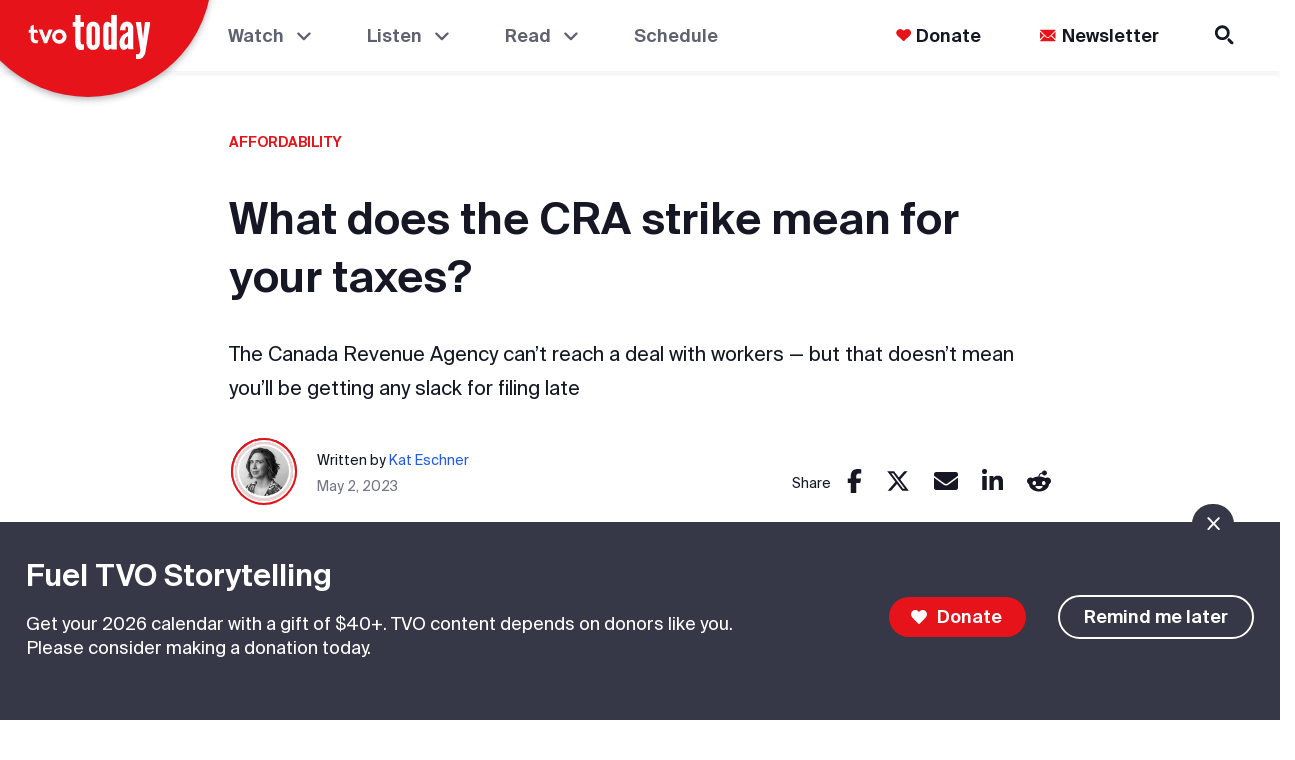

--- FILE ---
content_type: image/svg+xml
request_url: https://files.tvo.org/files/s3fs-public/media-library/footer_tvolearn-grey_0.svg?VersionId=lq0yxauPZAH2FN3LKdZAs6LLk.dhdlqc
body_size: 6123
content:
<?xml version="1.0" encoding="utf-8"?>
<!-- Generator: Adobe Illustrator 26.4.0, SVG Export Plug-In . SVG Version: 6.00 Build 0)  -->
<svg version="1.1" id="Layer_1" xmlns="http://www.w3.org/2000/svg" xmlns:xlink="http://www.w3.org/1999/xlink" x="0px" y="0px"
	 viewBox="0 0 373.8 117.9" style="enable-background:new 0 0 373.8 117.9;" xml:space="preserve">
<style type="text/css">
	.st0{display:none;}
	.st1{display:inline;}
	.st2{fill:#9B9FAF;}
	.st3{fill:#989FAF;}
	.st4{display:none;fill:#989FAF;stroke:#2ABC15;stroke-miterlimit:10;}
	.st5{display:inline;fill:#989FAF;}
</style>
<g id="Layer_1_00000030484843692442576880000012656648201142073265_" class="st0">
	<g class="st1">
		<path class="st2" d="M153.3,78.8h26.4v8.1h-37.1V36h10.6L153.3,78.8L153.3,78.8z"/>
		<path class="st2" d="M181.3,68c0-11.3,7.8-19.7,19.9-19.7c12.6,0,19.9,9.1,19.6,22.5h-29.4c0.3,5.6,4.2,9.8,9.7,9.8
			c3.4,0.3,6.6-1.4,8.2-4.3h10.6c-2.5,7.6-10.2,12.4-18.6,12C188.2,88.2,181.3,78.8,181.3,68z M191.7,64.2h18.8
			c-0.3-6.6-4.6-8.7-9.1-8.7C195.9,55.6,191.8,59.5,191.7,64.2z"/>
		<path class="st2" d="M240.1,88.2c-7.8,0-14.3-4.3-14.3-11c0-9,10.6-11.8,26.5-13.2v-0.8c0-5.9-3.2-7.8-7.8-7.8s-7.8,2-8.1,6.3
			h-9.7c1-7.6,7.8-13,17.8-13c9.9,0,17.5,3.9,17.5,16.5c0,1-0.3,6.3-0.3,9.8c-0.1,4.2,0.3,8.3,1.1,12.4H254
			c-0.4-1.6-0.7-3.2-0.8-4.9C250.3,86.2,246.2,88.2,240.1,88.2z M252.2,69.7c-11.5,1.1-16.1,2.5-16.1,6.6c0,2.7,2.4,4.9,7,4.9
			c6.3,0,9.1-3.5,9.1-9.8V69.7z"/>
		<path class="st2" d="M293.9,58.5c-1.4-0.2-2.9-0.3-4.3-0.3c-5.2,0-8.3,2-8.3,9V87H271V49.1h10.1v6.6c1.9-4.2,6.1-6.8,10.6-6.6
			c0.8,0,1.6,0,2.4,0.3L293.9,58.5z"/>
		<path class="st2" d="M309.8,54.3c2.5-4,7.1-6.3,11.8-5.9c9.6,0,13.9,5.6,13.9,14.8V87h-10.3V65.4c0-4.9-1.1-9.1-7-9.1
			c-7,0-8.3,5.2-8.3,11V87h-10.4V49.1h10.4v5.2H309.8z"/>
		<path class="st2" d="M34.5,65c2.8,0,3.8,2.4,3.8,4.3c0,4.6-0.3,9-2.4,12.2c-2.1,3.2-5.6,5.5-11.5,5.5l0,0c-4.2,0-8.3-1.3-10.4-5.2
			c-1.4-2.4-1.7-4.3-1.7-10.9V53.3C12.1,50.9,12.6,51,10,51c-1.3,0.3-2.7,0.2-3.9-0.3C5,50.3,4.4,49.2,4.7,48c0.2-2,1.8-3.5,3.8-3.5
			h2.8c0.8,0,0.8,0,0.8-0.3c0.2-0.7,0.3-1.4,0.3-2.1v-6.3c-0.1-1.1,0.1-2.2,0.7-3.2c0.7-1,2-1.5,3.2-1.3c1.2,0,2.4,0.4,3.2,1.3
			c0,1,0.3,2,0.3,2.9v8.7h9.1c1.3-0.1,2.6,0.2,3.8,0.8c0.8,0.5,1.2,1.4,1.1,2.4c0.1,0.9-0.3,1.9-1.1,2.4c-1.2,0.8-2.7,1.2-4.2,1
			h-7.1c-0.5,0-1,0.1-1.4,0.3c-0.2,0.2-0.3,0.5-0.3,0.8v19.3c0,7,1.4,9,5.9,9c4.6,0,5.6-3.5,5.6-7.3v-2.4c0-1.4,0.3-2.8,0.8-4.1
			C32.1,65.5,33.2,65,34.5,65 M88.3,44.4c-2.5,0-5.6,0.8-8.1,0.8c-2.8,0-5.9-0.8-8.1-0.8c-1.7,0-3.2,1.2-3.5,2.9v0.3
			c0,1.8,1.4,3.4,3.2,3.5l0,0c0.8,0,1.7-0.3,2.4-0.7c0.3-0.2,0.7-0.3,1.1-0.3c0.3,0,0.7,0.3,0.7,1c-0.3,1.3-0.7,2.5-1.1,3.9
			l-8.8,23.5l-10-25.2c-0.3-0.8-0.4-1.4-0.7-2.2c0-0.4,0.1-0.8,0.7-0.8h0.1c0.6-0.1,1.2,0,1.7,0.3c0.7,0.2,1.4,0.4,2.1,0.7
			c1.9,0,3.5-1.6,3.5-3.5c0-2-1.4-3.2-4.3-3.2c-2.8,0-5.9,0.8-8.2,0.8s-5-0.8-8-0.8c-1,0-2,0.2-2.8,0.8c-0.7,0.5-1,1.4-0.8,2.2
			c0,2,1.1,3.5,2.8,3.5c0.8,0,1.5-0.3,2.1-0.7c0.5-0.2,0.9-0.3,1.4-0.3c0.7,0,1.4,0.7,2.5,3.5l12,28.5c0.8,2.4,2.5,4.8,6,4.8l0,0
			c3.8,0,5.2-2.4,6.3-4.9L84,54.5c0.4-1.3,1.1-2.5,1.7-3.9c0.3-0.8,0.7-0.8,0.7-0.8c0.7,0,0.8,0.3,1.4,0.3c0.7,0.2,1.4,0.4,2.1,0.7
			c1.9,0,3.5-1.5,3.5-3.4l0,0C92.4,45.5,90.4,44.4,88.3,44.4 M127.8,49.6c3.7,4.5,5.7,10.2,5.6,16.1c0,12.2-7.4,22.5-21.3,22.5
			S91.6,77.6,91.6,66s6.7-22.5,20.7-22.5C118.2,43.3,123.9,45,127.8,49.6 M112.1,81.6c10.1,0,13.2-7.8,13.2-16.4c0-3.8-1-7.6-2.8-11
			c-2.1-3.2-5.9-4.3-9.8-4.3c-4.2-0.4-8.2,1.6-10.3,5.2c-1.9,3.2-2.9,6.9-2.8,10.6C99.5,73.4,102.5,81.7,112.1,81.6"/>
	</g>
	<g class="st1">
		<path class="st3" d="M35.2,65.6c2.9,0,3.8,2.6,3.8,4.5c0,5-0.4,9.6-2.6,13.3c-2.1,3.6-5.7,5.9-12.1,5.9h-0.2
			c-4.2,0-8.7-1.5-10.8-5.4c-1.4-2.6-2-4.7-2-11.8V53.3c-0.2-2.6,0.2-2.3-2.6-2.4c-1.3,0.1-2.7-0.1-4-0.6c-1-0.7-1.6-1.8-1.5-3
			c0.2-2,1.9-3.6,3.9-3.6h3.2c0.8,0,0.9-0.2,0.9-0.2c0.2-0.7,0.3-1.3,0.3-2v-6.9c-0.1-1.1,0.1-2.3,0.6-3.3c0.7-1.1,2-1.7,3.3-1.5
			c1.3-0.1,2.6,0.5,3.3,1.5c0.4,1,0.6,2.1,0.6,3.2v8.6c0,0.6,0,0.8,0.2,0.8c0.3,0,0.6,0.2,0.8,0h8.9c1.4-0.2,2.8,0.1,3.9,0.9
			c0.8,0.7,1.2,1.7,1.1,2.7c0,1-0.4,2-1.1,2.7c-1.3,0.7-2.7,1.1-4.2,1.1h-7.6c-0.5,0-1,0-1.5,0.2c0,0-0.2,0.2-0.2,0.9v20.7
			c0.2,7.7,1.5,9.5,5.9,9.7c4.8,0,5.7-3.8,5.7-7.8v-3c-0.2-1.5,0.2-3.1,0.9-4.4C32.6,66.4,33.8,65.6,35.2,65.6 M91.7,43.6
			c-2.6,0-5.6,0.9-8.6,0.9s-6-0.9-8.3-0.9c-1.8-0.2-3.4,1.1-3.6,2.9c0,0.1,0,0.1,0,0.2v0.2c-0.1,1.9,1.4,3.5,3.3,3.6
			c0.1,0,0.1,0,0.2,0l0,0c0.8,0,1.6-0.2,2.4-0.5c0.3-0.2,0.6-0.3,1-0.3c0.3,0,0.8,0.2,0.8,1.2c-0.2,1.4-0.6,2.7-1.2,3.9l-9.3,25
			L58,52.8c-0.3-0.8-0.5-1.6-0.6-2.4c0-0.6,0.2-0.8,0.8-0.8c0.7,0,1.3,0.1,2,0.3c0.6,0.4,1.4,0.6,2.1,0.5c1.9-0.1,3.5-1.7,3.6-3.6
			c0-2-1.5-3.3-4.4-3.3s-5.9,0.9-8.9,0.9s-5.3-0.9-8-0.9c-1.1-0.1-2.3,0.2-3.2,0.9c-0.7,0.6-1,1.5-0.9,2.4c-0.3,1.8,1,3.4,2.8,3.7
			h0.1h0.2c0.7,0,1.4-0.2,2.1-0.5c0.4-0.2,0.9-0.3,1.3-0.3c0.6,0,1.5,0.6,2.9,3.9l11.9,30.8c1.1,2.6,2.7,5.4,6.3,5.4l0,0
			c3.8,0,5.4-2.6,6.5-5.4l12.1-29.7c0.4-1.4,1-2.8,1.8-4.1c0.2-0.8,0.3-0.8,0.4-0.8c0.5,0,1,0.1,1.5,0.3c0.7,0.3,1.4,0.5,2.1,0.5
			c2,0,3.6-1.7,3.6-3.7C95.8,45.1,94.1,43.7,91.7,43.6 M132.7,49c3.8,4.8,5.9,10.9,5.8,17c0,13.1-7.7,24.1-22.3,24.1
			c-14.3,0-21.4-11.2-21.4-23.8s6.9-24,21.4-24C122.7,42.4,128.7,44.2,132.7,49 M116.2,83.4c10.4,0,13.7-8.6,13.7-17.5
			c0.1-4.1-1-8.2-3.2-11.8c-2.4-3.1-6.2-4.9-10.1-4.7c-4.7,0-8.1,1.5-10.7,5.6c-2,3.4-3,7.3-2.9,11.3
			C103.2,74.7,106.4,83.4,116.2,83.4"/>
		<path class="st3" d="M202.4,27.8v10.9h-12.1V27.8H202.4z M202.4,43.6V89h-12.1V43.6H202.4z"/>
		<path class="st3" d="M156.3,27.8v34.1l17-18.2h13.6L170,61.1l17.8,28.2h-13.6l-12.4-19.8l-5.7,6v13.8H144V27.8H156.3z"/>
		<path class="st3" d="M239.7,89.2v-5.9c-3,5-8.8,6.8-13.6,6.8c-11.5,0-20.2-9.3-20.2-23.8s8.6-23.8,20.2-23.8
			c5.4-0.2,10.5,2.3,13.6,6.8V27.8h12.1v61.4H239.7z M240.1,66.4c0-9.2-4.4-14.8-11-14.8s-10.6,6-10.6,14.8s3.9,14.8,10.4,14.8
			S240,75.6,240.1,66.4L240.1,66.4z"/>
		<path class="st3" d="M284.3,57.3c-0.9-3.8-4.5-6.5-10.4-6.5c-4.7,0-7.8,1.5-7.8,4.4c0,2.4,2,4.2,6.6,5.3l6.3,1.3
			c9.6,2.1,17.6,4.2,17.6,13.7c0,9.2-9.6,14.6-20.7,14.6c-11.8,0-20.5-5.7-21.7-16.1h11.5c0.6,4.4,3.9,7.7,10.4,7.7
			c5.6,0,8.9-2,8.9-5.3s-3.6-4.5-8-5.6l-6.9-1.4c-9.2-2-14.9-5.4-14.9-13.6s9-13.6,19.6-13.6c10.1,0,19.5,4.4,21,14.8L284.3,57.3z"
			/>
	</g>
	<g class="st1">
		<path class="st2" d="M32.6,65c2.6,0,3.4,2.3,3.4,4.4c0,4.7-0.4,9-2.3,12.5s-5.4,5.5-11,5.5l0,0c-3.8,0-7.9-1.4-9.9-5.1
			c-1.2-2.3-1.6-4.5-1.6-11V53.6c-0.1-2.3,0.1-2.1-2.3-2.2c-1.3,0.1-2.6-0.1-3.8-0.7c-1-0.6-1.5-1.7-1.4-2.9
			c0.1-1.9,1.7-3.4,3.6-3.4h3c0.7,0,0.8-0.1,0.8-0.1c0.2-0.6,0.2-1.2,0.1-1.8v-6.6c-0.1-1.1,0.1-2.2,0.6-3.2c0.6-1.1,1.8-1.7,3-1.5
			c1.2-0.2,2.3,0.4,2.9,1.5c0.4,0.9,0.6,2,0.5,3v8.6c0.3-0.2,0.7-0.3,1.1-0.3h8c1.2-0.1,2.5,0.2,3.6,0.8c0.7,0.7,1.1,1.6,1,2.6
			c0.1,0.9-0.3,1.8-1,2.3c-1.1,0.8-2.5,1.2-3.8,1h-7c-0.5,0-0.9,0-1.4,0.1c-0.1,0-0.1,0.3-0.1,0.8V71c0.1,7.3,1.4,8.9,5.4,9
			c4.4,0,5.1-3.6,5.1-7.4V70c-0.1-1.4,0.2-2.9,0.8-4.1C30.4,65.3,31.5,64.8,32.6,65 M83.9,44.2c-2.3,0-5.1,1-7.8,1s-5.5-1-7.6-1
			c-0.9,0-1.7,0.4-2.3,1c-0.7,0.5-1,1.4-1,2.2c0,0.9,0.3,1.7,0.8,2.3c0.6,0.7,1.4,1.1,2.3,1.1c0.7,0,1.5-0.1,2.2-0.4
			c0.3-0.2,0.7-0.3,1-0.3s0.7,0.1,0.7,1.1c-0.2,1.3-0.5,2.5-1.1,3.7l-8.4,23.4l-9.5-25.5c-0.3-0.5-0.5-1.1-0.6-1.8
			c0-0.5,0.1-0.7,0.8-0.7c0.6,0,1.1,0.1,1.7,0.3c0.5,0.3,1.1,0.4,1.8,0.4c1.8-0.1,3.2-1.6,3.3-3.4c0-1.8-1.5-3.2-4-3.2
			s-5.3,0.8-8,0.8s-4.7-0.8-7.4-0.8c-1,0-2,0.3-2.9,0.8c-0.6,0.6-0.9,1.4-0.8,2.2c0,2,1.1,3.4,2.6,3.4c0.6,0,1.2-0.1,1.8-0.4
			c0.4-0.2,0.8-0.2,1.2-0.3c0.5,0,1.4,0.5,2.6,3.7l11.2,28.8c1,2.3,2.3,4.9,5.6,4.9c3.3,0,4.8-2.3,5.9-4.9l11-27.8
			c0.8-1.9,1.2-3.2,1.5-3.8s0.5-0.7,0.5-0.7c0.5,0,0.9,0.1,1.4,0.3c0.6,0.3,1.2,0.4,1.8,0.4c1.8-0.1,3.3-1.6,3.3-3.4
			C87.4,45.7,85.8,44.1,83.9,44.2L83.9,44.2 M121.1,49.4c3.4,4.6,5.2,10.2,5.1,15.9c0,12.3-7,22.6-20.3,22.6
			c-13,0-19.3-10.6-19.5-22.4S92.7,43,105.9,43C111.9,43,117.1,44.5,121.1,49.4 M106,81.4c9.5,0,12.5-8,12.5-16.3
			c0.1-3.9-0.9-7.8-2.9-11.1c-2.1-3.2-5.5-4.4-9.2-4.4c-4.4,0-7.4,1.4-9.6,5.2c-1.8,3.3-2.7,7-2.6,10.7
			C94.2,73.2,97.2,81.4,106,81.4"/>
		<rect x="263.9" y="32.6" class="st2" width="10.8" height="55.1"/>
		<path class="st2" d="M294.7,32.6h-10.8v55.1h37.7v-8.9h-26.7V32.6H294.7z"/>
		<path class="st2" d="M346.2,80.1c-8,0-14.3-7-14.3-20.2c0-12.8,6.3-19.6,14.7-19.6c6,0,11.2,2.5,13.3,10.2h10.3
			c-1.8-11.5-10.7-18.8-23.6-18.8c-16,0-26.1,10.8-26.1,28.3s9.5,28.8,25.8,28.8c13.2,0,22.4-7.9,23.9-19.1h-10.3
			C358.1,77.1,352.8,80.1,346.2,80.1z"/>
		<path class="st2" d="M195.6,10.3c-26.9,0.1-48.7,21.9-48.6,48.8c0.1,19.5,11.7,37.1,29.7,44.7V66.5c0-5.4,4.4-9.7,9.7-9.7l0,0
			c5.2,0,9.5,4.2,9.5,9.5l0,0v41.4c26.9-0.1,48.6-21.9,48.6-48.8C244.3,31.9,222.5,10.2,195.6,10.3L195.6,10.3z M186.2,53.5
			c-5.5,0.1-10.1-4.3-10.1-9.9c0-2.7,1-5.4,3-7.3c2.9-2.9,7.2-3.7,11-2.2s6.3,5.2,6.2,9.3c0,2.7-1,5.2-2.9,7.1
			C191.5,52.4,188.9,53.4,186.2,53.5L186.2,53.5z"/>
	</g>
</g>
<g id="Layer_2_00000030451081804518000410000011047323115086013316_">
	<rect x="0.3" y="1" class="st4" width="373.4" height="116.2"/>
	<g class="st0">
		<circle class="st5" cx="191.3" cy="27.1" r="11.4"/>
		<g class="st1">
			<path class="st3" d="M181.1,42.7h20.5V101h-20.5V42.7z"/>
			<path class="st3" d="M259.4,71.9c0,2.2,0.3,4.1,1,5.8c0.6,1.7,1.5,3.1,2.6,4.3c1.1,1.2,2.4,2.1,3.9,2.7s3,0.9,4.7,0.9
				c2.4,0,4.6-0.6,6.5-1.9s3.4-3.1,4.4-5.4h20.6c-0.7,3.4-1.9,6.7-3.7,9.6c-1.8,3-4.1,5.5-6.8,7.7c-2.7,2.2-5.9,3.9-9.4,5.1
				c-3.6,1.2-7.5,1.8-11.7,1.8c-4.8,0-9.2-0.8-13.2-2.4s-7.4-3.8-10.2-6.6c-2.8-2.8-5-6-6.6-9.7c-1.5-3.7-2.3-7.7-2.3-11.8
				s0.8-8.1,2.3-11.8s3.7-7,6.5-9.8s6.2-5,10.2-6.7c4-1.6,8.4-2.4,13.2-2.4c4.2,0,8.1,0.6,11.7,1.8s6.7,2.9,9.4,5.1
				c2.7,2.1,4.9,4.7,6.7,7.7c1.8,3,3.1,6.2,3.8,9.6h-20.6c-1-2.3-2.4-4.1-4.4-5.4c-1.9-1.3-4.1-1.9-6.5-1.9c-1.6,0-3.2,0.3-4.7,0.9
				s-2.8,1.5-3.9,2.7s-2,2.6-2.6,4.3C259.7,67.8,259.4,69.7,259.4,71.9z"/>
			<path class="st3" d="M212.3,16.7h20.5V101h-20.5V16.7z"/>
		</g>
		<g class="st1">
			<path class="st3" d="M94.2,78c0.4,0,0.6,0.3,0.5,0.7L92.2,85c-0.2,0.4-0.6,0.5-0.8,0.5h-1.1c-14.2,0.3-14.5-8.9-14.5-14V60.4
				c0-0.3-0.2-0.5-0.5-0.5h-4c-0.3,0-0.5-0.2-0.5-0.5v-6.6c0-0.3,0.2-0.5,0.5-0.5h4c0.2,0,0.5-0.2,0.5-0.4v-5.8
				c0-1.4,0.9-2.2,1.5-2.5l6.2-3c0.3-0.1,0.6,0.1,0.6,0.4v11c0,0.3,0.2,0.5,0.5,0.5h6.9c0.2,0,0.3,0.1,0.4,0.3l2.7,6.7
				c0.1,0.2-0.1,0.6-0.4,0.6h-9.5c-0.2,0-0.5,0.2-0.5,0.5v10.9c0,0.9-0.2,3.7,1.7,5.5C88.6,79.2,94.2,78,94.2,78z"/>
			<path class="st3" d="M119.3,54.1l-6.5,17.6c-0.2,0.3-0.7,0.3-0.8,0l-6.5-17.6c-0.4-0.9-1.5-1.7-2.7-1.7h-6.6
				c-0.4,0-0.5,0.4-0.4,0.6l12.9,32.3c0.1,0.2,0.2,0.3,0.4,0.3h6.6c0.2,0,0.4-0.1,0.4-0.3L129,53c0.1-0.3-0.1-0.6-0.4-0.6h-6.5
				C120.9,52.3,119.8,53,119.3,54.1z"/>
			<path class="st3" d="M162.6,69c0,9.4-7.8,17.1-17.4,17.1c-9.6,0-17.4-7.7-17.4-17.1s7.8-17.1,17.4-17.1
				C154.8,51.9,162.6,59.6,162.6,69z M145.2,60.3c-4.8,0-8.4,4.1-8.4,8.7c0,4.7,3.6,8.7,8.4,8.7c4.8,0,8.4-4.1,8.4-8.7
				C153.5,64.3,150,60.3,145.2,60.3z"/>
		</g>
	</g>
	<g>
		<g>
			<path class="st3" d="M121.9,100.5V16.2H137v84.3H121.9z"/>
			<path class="st3" d="M171,102.1c-5.4,0-10.3-1.2-14.6-3.5s-7.7-5.5-10.2-9.5s-3.7-8.5-3.7-13.6c0-3.7,0.7-7.2,2.1-10.4
				c1.4-3.2,3.4-6.1,5.9-8.5s5.5-4.3,8.9-5.7c3.4-1.3,7-2,10.9-2c5.2,0,9.8,1.1,13.7,3.2c3.9,2.2,7,5.2,9.2,9
				c2.2,3.9,3.3,8.4,3.4,13.4c0,0.4-0.1,0.8-0.1,1.1c0,0.3-0.1,0.9-0.2,1.8h-38.5c0,2.5,0.6,4.7,1.7,6.6s2.8,3.4,4.9,4.5
				c2.1,1.1,4.5,1.6,7.3,1.6c2.6,0,4.9-0.5,6.9-1.5s3.9-2.6,5.8-4.9l10.8,5.5c-2.3,4-5.7,7.2-10,9.5
				C181.1,100.9,176.3,102.1,171,102.1z M158.4,69h23.4c-0.3-2-1-3.6-2.1-5s-2.4-2.5-4-3.2s-3.5-1.1-5.5-1.1c-2.2,0-4.1,0.4-5.8,1.1
				c-1.7,0.7-3,1.8-4,3.2C159.3,65.4,158.6,67.1,158.4,69z"/>
			<path class="st3" d="M224.4,102.1c-4.6,0-8.8-1.1-12.6-3.5c-3.8-2.3-6.8-5.5-9-9.5s-3.3-8.6-3.3-13.7s1.1-9.6,3.2-13.6
				s5.1-7.2,8.8-9.5s8-3.5,12.8-3.5c3.6,0,6.9,0.7,10,2c3.1,1.4,5.6,3.2,7.6,5.7v-6.1h15v50.2h-15V94c-2.3,2.6-4.9,4.6-7.9,6
				C231,101.3,227.8,102.1,224.4,102.1z M228.8,89.3c2.6,0,4.9-0.6,6.9-1.8c2-1.2,3.6-2.8,4.7-4.9c1.2-2.1,1.7-4.5,1.7-7.2
				s-0.6-5.1-1.7-7.1c-1.2-2.1-2.7-3.7-4.7-4.9c-2-1.2-4.3-1.8-6.9-1.8c-2.6,0-4.9,0.6-6.9,1.8c-2,1.2-3.6,2.8-4.8,4.9
				s-1.8,4.5-1.8,7.1s0.6,5,1.8,7.1s2.8,3.7,4.8,4.9C223.9,88.7,226.2,89.3,228.8,89.3z"/>
			<path class="st3" d="M266.8,100.5V50.3h15.1v7.2c1.9-2.8,4.1-5,6.8-6.5c2.7-1.5,5.6-2.3,8.7-2.3c1.8,0,3.6,0.3,5.5,0.8
				s3.5,1.2,4.8,2l-6.3,12.7c-1.1-0.7-2.4-1.3-3.9-1.8c-1.5-0.4-2.9-0.7-4.1-0.7c-2,0-3.9,0.5-5.6,1.5s-3.2,2.3-4.2,3.9
				c-1.1,1.6-1.6,3.4-1.6,5.2v28L266.8,100.5L266.8,100.5z"/>
			<path class="st3" d="M311.2,100.5V50.3h15.1v5.5c1.9-2.1,4.3-3.8,7.2-5.1c2.9-1.3,6.1-2,9.6-2c3.8,0,7.2,0.8,10.1,2.5
				s5.2,4,6.9,7s2.5,6.5,2.5,10.5v31.8h-15V71.9c0-3.6-0.9-6.4-2.8-8.4s-4.4-3-7.7-3c-2.2,0-4.1,0.4-5.7,1.3
				c-1.6,0.9-2.8,2.1-3.7,3.7c-0.9,1.5-1.3,3.3-1.3,5.3v29.7C326.3,100.5,311.2,100.5,311.2,100.5z"/>
		</g>
		<g>
			<path class="st3" d="M34.7,77.4c0.4,0,0.6,0.3,0.5,0.7l-2.5,6.3c-0.2,0.4-0.6,0.5-0.8,0.5h-1.1c-14.2,0.3-14.5-8.9-14.5-14V59.8
				c0-0.3-0.2-0.5-0.5-0.5h-4c-0.3,0-0.5-0.2-0.5-0.5v-6.6c0-0.3,0.2-0.5,0.5-0.5h4c0.2,0,0.5-0.2,0.5-0.4v-5.8
				c0-1.4,0.9-2.2,1.5-2.5l6.2-3c0.3-0.1,0.6,0.1,0.6,0.4v11c0,0.3,0.2,0.5,0.5,0.5H32c0.2,0,0.3,0.1,0.4,0.3l2.7,6.7
				c0.1,0.2-0.1,0.6-0.4,0.6H25c-0.2,0-0.5,0.2-0.5,0.5v10.9c0,0.9-0.2,3.7,1.7,5.5C29,78.6,34.7,77.4,34.7,77.4z"/>
			<path class="st3" d="M59.8,53.6l-6.5,17.6c-0.2,0.3-0.7,0.3-0.8,0L46,53.6c-0.4-0.9-1.5-1.7-2.7-1.7h-6.6c-0.4,0-0.5,0.4-0.4,0.6
				l12.9,32.3c0.1,0.2,0.2,0.3,0.4,0.3h6.6c0.2,0,0.4-0.1,0.4-0.3l12.9-32.3c0.1-0.3-0.1-0.6-0.4-0.6h-6.5
				C61.4,51.8,60.3,52.5,59.8,53.6z"/>
			<path class="st3" d="M103,68.5c0,9.5-7.8,17.1-17.4,17.1s-17.4-7.7-17.4-17.1S76,51.4,85.6,51.4S103,59,103,68.5z M85.7,59.7
				c-4.8,0-8.4,4.1-8.4,8.7c0,4.7,3.6,8.7,8.4,8.7s8.4-4.1,8.4-8.7S90.5,59.7,85.7,59.7z"/>
		</g>
	</g>
	<g class="st0">
		<g class="st1">
			<circle class="st3" cx="251.5" cy="67.6" r="8.5"/>
			<path class="st3" d="M197.9,25c0-1.3,0.2-2.5,0.7-3.6s1.2-2.1,2.1-3c0.9-0.9,2.1-1.5,3.4-2c1.3-0.5,2.8-0.7,4.4-0.7
				s3.1,0.2,4.4,0.7c1.3,0.5,2.4,1.2,3.4,2s1.7,1.9,2.1,3c0.5,1.1,0.7,2.4,0.7,3.6c0,1.3-0.2,2.5-0.7,3.6s-1.2,2.1-2.1,3
				c-0.9,0.8-2.1,1.5-3.4,2c-1.3,0.5-2.8,0.7-4.4,0.7c-1.6,0-3-0.2-4.3-0.7s-2.4-1.2-3.3-2c-0.9-0.9-1.6-1.9-2.1-3
				C198.2,27.5,197.9,26.3,197.9,25z M199.5,41h17.9v59.6h-17.9V41z"/>
			<path class="st3" d="M172.1,65.9L192.2,41h-20.8l-19.8,25.2V24.5c0-4.9-4-8.9-8.9-8.9s-8.9,4-8.9,8.9v76.2h17.8V86.8l7.8-9.3
				l13.4,23.2H194L172.1,65.9z"/>
			<path class="st3" d="M281,15.6c-4.9,0-8.9,4-8.9,8.9c0,0.3,0,0.6,0.1,0.9v19.1c-2.2-1.6-4.7-2.8-7.5-3.8s-6-1.5-9.6-1.5
				c-4.9,0-9.3,0.8-13.2,2.5s-7.2,4-9.9,6.8c-2.7,2.9-4.8,6.2-6.3,10.1c-1.5,3.8-2.2,8-2.2,12.3c0,4.4,0.7,8.5,2.2,12.3
				s3.6,7.2,6.4,10.1c2.8,2.9,6.1,5.2,10.1,6.8s8.3,2.5,13.2,2.5c3.9,0,7.4-0.7,10.5-2s5.8-3,8-4.9l0.9,4.9h15.1V24.4
				C289.9,19.6,285.9,15.6,281,15.6z M273,69.5c0.2,2.8-0.2,5.6-1.2,8.1c-0.8,2-1.9,3.8-3.4,5.2c-1.4,1.4-3.1,2.5-5.1,3.3
				c-1.9,0.8-4,1.2-6.2,1.2c-2.2,0-4.2-0.4-6.2-1.2c-1.9-0.8-3.6-1.9-5.1-3.4c-1.4-1.5-2.6-3.2-3.4-5.2c-0.8-2-1.2-4.3-1.2-6.8
				c0-2.4,0.4-4.7,1.2-6.7c0.8-2,1.9-3.7,3.3-5.2c1.4-1.4,3.1-2.5,5-3.3s4-1.2,6.2-1.2s4.3,0.4,6.2,1.2c1.9,0.8,3.6,1.9,5.1,3.3
				C271.2,61.7,272.7,65.6,273,69.5z"/>
			<path class="st3" d="M313.3,82c0.1,1.8,1.1,3.3,2.8,4.4c1.7,1.1,3.9,1.7,6.5,1.7c3.4,0,5.8-0.4,7.3-1.3s2.2-2.1,2.2-3.7
				c0-1-0.3-1.7-1-2.3c-0.7-0.6-1.7-1.1-3-1.6s-3-0.9-4.9-1.3s-4.2-0.9-6.8-1.4c-1.1-0.2-2.4-0.5-3.8-0.8s-2.7-0.8-4.1-1.3
				s-2.7-1.2-3.9-2.1c-1.3-0.8-2.4-1.8-3.4-3.1c-1-1.2-1.7-2.7-2.3-4.4c-0.6-1.7-0.9-3.7-0.9-6c0-3,0.5-5.8,1.6-8.2s2.7-4.5,5-6.1
				c2.2-1.7,5-2.9,8.4-3.8c3.4-0.9,7.3-1.3,11.9-1.3c3.7,0,7.1,0.5,10,1.4c3,1,5.5,2.3,7.6,4.1s3.6,3.9,4.7,6.3
				c1.1,2.4,1.6,5.1,1.6,8L331,59.1c-0.1-1.5-0.8-2.7-2.1-3.8c-1.3-1-3-1.6-5.3-1.6c-2.7,0-4.7,0.5-6,1.5s-1.9,2.1-1.9,3.4
				c0,0.8,0.2,1.4,0.7,1.9c0.4,0.5,1.1,1,2.1,1.3c0.9,0.4,2.1,0.7,3.6,0.9c1.4,0.3,3.2,0.5,5.2,0.8c3.1,0.5,6.1,1.2,9,1.9
				c2.8,0.7,5.3,1.8,7.5,3.1c2.2,1.3,3.9,3,5.1,5.2c1.3,2.1,1.9,4.8,1.9,8.1c0,3.6-0.7,6.7-2.1,9.3c-1.4,2.6-3.4,4.8-5.9,6.5
				s-5.6,3-9.1,3.8s-7.4,1.2-11.6,1.2c-4.6,0-8.5-0.6-11.8-1.8c-3.3-1.2-6-2.8-8.1-4.8s-3.7-4.2-4.7-6.7s-1.5-4.9-1.5-7.4L313.3,82z
				"/>
			<circle class="st3" cx="249" cy="66.1" r="3"/>
		</g>
		<g class="st1">
			<path class="st3" d="M46.7,77.8c0.4,0,0.6,0.3,0.5,0.7l-2.5,6.3c-0.2,0.4-0.6,0.5-0.8,0.5h-1.1c-14.2,0.3-14.5-8.9-14.5-14V60.2
				c0-0.3-0.2-0.5-0.5-0.5h-4c-0.3,0-0.5-0.2-0.5-0.5v-6.6c0-0.3,0.2-0.5,0.5-0.5h4c0.2,0,0.5-0.2,0.5-0.4v-5.8
				c0-1.4,0.9-2.2,1.5-2.5l6.2-3c0.3-0.1,0.6,0.1,0.6,0.4v11c0,0.3,0.2,0.5,0.5,0.5H44c0.2,0,0.3,0.1,0.4,0.3l2.7,6.7
				c0.1,0.2-0.1,0.6-0.4,0.6h-9.5c-0.2,0-0.5,0.2-0.5,0.5v10.9c0,0.9-0.2,3.7,1.7,5.5C41.1,79,46.7,77.8,46.7,77.8z"/>
			<path class="st3" d="M71.8,53.9l-6.5,17.6c-0.2,0.3-0.7,0.3-0.8,0L58,53.9c-0.4-0.9-1.5-1.7-2.7-1.7h-6.6c-0.4,0-0.5,0.4-0.4,0.6
				l12.9,32.3c0.1,0.2,0.3,0.3,0.4,0.3h6.6c0.2,0,0.4-0.1,0.4-0.3l12.9-32.3c0.1-0.3-0.1-0.6-0.4-0.6h-6.5
				C73.4,52.2,72.3,52.8,71.8,53.9z"/>
			<path class="st3" d="M115.1,68.8c0,9.5-7.8,17.1-17.4,17.1s-17.4-7.7-17.4-17.1s7.8-17.1,17.4-17.1S115.1,59.4,115.1,68.8z
				 M97.7,60.1c-4.8,0-8.4,4.1-8.4,8.7c0,4.7,3.6,8.7,8.4,8.7s8.4-4.1,8.4-8.7C106.1,64.1,102.5,60.1,97.7,60.1z"/>
		</g>
	</g>
</g>
</svg>


--- FILE ---
content_type: application/javascript
request_url: https://www.tvo.org/static/js/main.cfedad8a.chunk.js
body_size: 105743
content:
(this["webpackJsonptvo-cad"]=this["webpackJsonptvo-cad"]||[]).push([[0],{334:function(e,t){},354:function(e,t){},356:function(e,t){},394:function(e,t,n){},395:function(e,t,n){},396:function(e,t,n){"use strict";n.r(t);var a,o,i,r,c,s,l,d,p,m,u,b,g,h,j,x,v,O,f,k=n(2),y=n.n(k),w=n(33),B=n.n(w),T=n(17),S=n(9),C=n(14),I=n(5),N=n(23),D=n(482),L=n(490),A=n(489),F=n(492),R=n(487),P=n(282),M=n(46),E=n(265),z=n.n(E),V=n(451),_=n(0),W={selectedOntarioHub:{name:"All",url:"/current-affairs/tag/ontario-hubs"},selectedAtoZSubNav:"#ABC",navTheme:"light",pageTheme:"light",programOverviewSelectedSeason:0,programOverviewSlug:null,schedulePageSelectedDate:function(){var e=new Date;return"".concat(e.getFullYear(),"-").concat("".concat(e.getMonth()+1).padStart(2,"0"),"-").concat("".concat(e.getDate()).padStart(2,"0"))}(),schedulePageSelectedDaySegment:0},H=Object(k.createContext)({}),U=function(){return Object(k.useContext)(H)},G=function(e){var t=e.children,n=Object(k.useState)(W),a=Object(S.a)(n,2),o=a[0],i=a[1];return Object(_.jsx)(H.Provider,{value:[o,i],children:t})},$=n(1),q=n(221),Q=n(34),Y=n(38),K=Object(q.a)(Object(I.a)(Object(I.a)({},Y.a),{},{props:Object(I.a)(Object(I.a)({},Y.a.props),{},{MuiButtonBase:{disableRipple:!0}}),overrides:Object(I.a)(Object(I.a)({},Y.a.overrides),{},{MuiAccordionSummary:{root:{"&:focus-visible":{outline:"2px solid #225BE4",backgroundColor:"unset"},"&$focused":{backgroundColor:"unset"}},content:Object($.a)({"&$expanded":Object($.a)({margin:"20px 0",marginLeft:0},Y.a.breakpoints.up("sm"),{marginLeft:20}),margin:"20px 0",marginLeft:0},Y.a.breakpoints.up("sm"),{marginLeft:20}),expandIcon:(a={alignSelf:"flex-start",marginRight:-16,paddingRight:4},Object($.a)(a,Y.a.breakpoints.up("sm"),{paddingRight:12}),Object($.a)(a,Y.a.breakpoints.up("md"),{paddingRight:16}),a)},MuiAccordionDetails:{root:{padding:"0 16px 20px"}},MuiAccordion:{root:{marginBottom:24,border:"1px solid #C2D1E3","&$rounded":{borderRadius:4},"&$expanded":{marginBottom:24,marginTop:0},"&$elevation":{boxShadow:"none"},"&:before":{display:"none"}}},MuiPaginationItem:{page:{backgroundColor:Y.a.palette.background.primary,color:Y.a.palette.text.primary,"&$selected":{backgroundColor:"#F7F7FF"},"&:hover":{backgroundColor:"#9B9FAF"}}}}),typography:Object(I.a)(Object(I.a)({},Y.a.typography),{},{menu1:(o={fontFamily:["SuisseIntl"].join(","),fontSize:"1.125rem",lineHeight:"1.5rem",fontWeight:600,fontStyle:"normal",letterSpacing:0},Object($.a)(o,Y.a.breakpoints.up("sm"),{fontSize:"1.125rem",lineHeight:"1.5rem"}),Object($.a)(o,Y.a.breakpoints.up("md"),{fontSize:"1.125rem",lineHeight:"1.5rem"}),o),menu2:(i={fontFamily:["SuisseIntl"].join(","),fontSize:"1rem",lineHeight:"1.125rem",fontWeight:600,letterSpacing:0},Object($.a)(i,Y.a.breakpoints.up("sm"),{fontSize:"1rem",lineHeight:"1.125rem"}),Object($.a)(i,Y.a.breakpoints.up("md"),{fontSize:"1.125rem",lineHeight:"1.375rem"}),i),menu3:(r={fontFamily:["SuisseIntl"].join(","),fontSize:"1rem",lineHeight:"1.125rem",fontWeight:400,letterSpacing:0},Object($.a)(r,Y.a.breakpoints.up("sm"),{fontSize:"1rem",lineHeight:"1.125rem"}),Object($.a)(r,Y.a.breakpoints.up("md"),{fontSize:"1rem",lineHeight:"1.375rem"}),r),homeSectionHeading:(c={fontFamily:["SuisseIntl"].join(","),fontSize:"42px",fontWeight:300,letterSpacing:0,marginBottom:16},Object($.a)(c,Y.a.breakpoints.up("sm"),{fontSize:"52px",marginBottom:28}),Object($.a)(c,Y.a.breakpoints.up("md"),{fontSize:"70px",marginBottom:28}),c)}),palette:Object(I.a)(Object(I.a)({},Y.a.palette),{},{text:Object(I.a)(Object(I.a)({},Y.a.palette.text),{},{highlight4:"#225BE4"}),background:Object(I.a)(Object(I.a)({},Y.a.palette.background),{},{transparentBg:"transparent",borderColor:Y.a.palette.blue}),footer:{main:"#161725",secondary:"#1E222E",active:"#FFFFFF",highlight:"#e7131a",highlight2:"#225be4",divider:"#5E6270",focus:"#225be4",topLine:"transparent"},menu:{activeBG:"#F6FAFF",active:"#161725",chevActive:"#161725",inactive:"#5E6270",highlight:"#e7131a",highlight2:"#bb0000",highlight3:"#225be4",divider:"#D5D4E8",focus:"#225be4"},grey:{g050:"#F6FAFF",g100:"#F1F5FF",g200:"#EAEFFF",g300:"#DDE1F2",g400:"#BABECE",g500:"#9B9FAF",g600:"#727685",g700:"#5E6270",g800:"#3F4350",g900:"#161725"},bit:{black:"#000000",blue:"#01203D",white:"#FFFFFF",yellow:"#FFFF00"},rundown:{black:"#000000",white:"#FFFFFF",yellow:"#FFB655"}})})),X=Object(q.a)(Object(I.a)(Object(I.a)({},K),{},{palette:Object(I.a)(Object(I.a)({},K.palette),{},{primary:{main:"#FFF"},navBoxShadow:{primary:"0px 3px 6px #18191A0D"}}),typography:Object(I.a)(Object(I.a)({},K.typography),{},{caption:(s={fontFamily:Q.a.fontFamilySansSerif,fontSize:"0.875rem",fontWeight:400,letterSpacing:0,lineHeight:"1.125rem"},Object($.a)(s,K.breakpoints.up("sm"),{fontSize:"0.875rem",lineHeight:"1.125rem"}),Object($.a)(s,K.breakpoints.up("md"),{fontSize:"0.875rem",lineHeight:"1.125rem"}),s),subtitle2:(l={fontSize:"1.125rem",fontWeight:600,letterSpacing:0,lineHeight:"1.625rem",textTransform:"uppercase",fontFamily:Q.a.fontFamilySansSerif},Object($.a)(l,K.breakpoints.up("sm"),{fontSize:"1.375rem",lineHeight:"1.875rem"}),Object($.a)(l,K.breakpoints.up("md"),{fontSize:"1.5rem",lineHeight:"2rem"}),l)}),breakpoints:{values:{xs:0,sm:600,md:1025,lg:1280,xl:1300}}})),J=n(56),Z=Object(q.a)(Object(I.a)(Object(I.a)({},J.a),{},{props:Object(I.a)(Object(I.a)({},J.a.props),{},{MuiButtonBase:{disableRipple:!0}}),typography:Object(I.a)(Object(I.a)({},J.a.typography),{},{caption:Object(I.a)(Object(I.a)({},J.a.typography.caption),{},{color:"#9B9FAF"}),menu1:(d={fontFamily:["SuisseIntl"].join(","),fontSize:"1.125rem",lineHeight:"1.5rem",fontWeight:600,fontStyle:"normal",letterSpacing:0},Object($.a)(d,J.a.breakpoints.up("sm"),{fontSize:"1.125rem",lineHeight:"1.5rem"}),Object($.a)(d,J.a.breakpoints.up("md"),{fontSize:"1.125rem",lineHeight:"1.5rem"}),d),menu2:(p={fontFamily:["SuisseIntl"].join(","),fontSize:"1rem",lineHeight:"1.125rem",fontWeight:600,letterSpacing:0},Object($.a)(p,J.a.breakpoints.up("sm"),{fontSize:"1rem",lineHeight:"1.125rem"}),Object($.a)(p,J.a.breakpoints.up("md"),{fontSize:"1.125rem",lineHeight:"1.375rem"}),p),menu3:(m={fontFamily:["SuisseIntl"].join(","),fontSize:"1rem",lineHeight:"1.125rem",fontWeight:400,letterSpacing:0},Object($.a)(m,J.a.breakpoints.up("sm"),{fontSize:"1rem",lineHeight:"1.125rem"}),Object($.a)(m,J.a.breakpoints.up("md"),{fontSize:"1rem",lineHeight:"1.375rem"}),m),homeSectionHeading:(u={fontFamily:["SuisseIntl"].join(","),fontSize:"42px",fontWeight:300,letterSpacing:0,marginBottom:16},Object($.a)(u,J.a.breakpoints.up("sm"),{fontSize:"52px",marginBottom:28}),Object($.a)(u,J.a.breakpoints.up("md"),{fontSize:"70px",marginBottom:28}),u)}),palette:Object(I.a)(Object(I.a)({},J.a.palette),{},{text:Object(I.a)(Object(I.a)({},J.a.palette.text),{},{highlight4:"#ffffff"}),background:Object(I.a)(Object(I.a)({},J.a.palette.background),{},{transparentBg:"#ffffff",borderColor:"#161725"}),footer:{main:"#161725",secondary:"#1E222E",active:"#FFFFFF",highlight:"#e7131a",highlight2:"#225be4",divider:"#5E6270",focus:"#225be4",topLine:"#5E6270"},menu:{activeBG:"#1E222E",active:"#FFFFFF",chevActive:"#FFFFFF",inactive:"#9090A3",highlight:"#e7131a",highlight2:"#bb0000",highlight3:"#225be4",divider:"#5E6270",focus:"#225be4"},grey:{g050:"#F6FAFF",g100:"#F1F5FF",g200:"#EAEFFF",g300:"#DDE1F2",g400:"#BABECE",g500:"#9B9FAF",g600:"#727685",g700:"#5E6270",g800:"#3F4350",g900:"#161725"},bit:{black:"#000000",blue:"#00FFFF",yellow:"#FFFF00"},rundown:{black:"#000000",yellow:"#FFB655"}})})),ee=Object(q.a)(Object(I.a)(Object(I.a)({},Z),{},{palette:Object(I.a)(Object(I.a)({},Z.palette),{},{primary:{main:"#161725"},background:Object(I.a)(Object(I.a)({},Z.background),{},{primary:"#161725"}),navBoxShadow:{primary:"0px 5px 6px RGB(0 0 0 / 20%)"}}),typography:Object(I.a)(Object(I.a)({},Z.typography),{},{caption:(b={fontFamily:Q.a.fontFamilySansSerif,fontSize:"0.875rem",fontWeight:400,letterSpacing:0,lineHeight:"1.125rem"},Object($.a)(b,Z.breakpoints.up("sm"),{fontSize:"0.875rem",lineHeight:"1.125rem"}),Object($.a)(b,Z.breakpoints.up("md"),{fontSize:"0.875rem",lineHeight:"1.125rem"}),b),subtitle2:(g={fontSize:"1.125rem",fontWeight:600,letterSpacing:0,lineHeight:"1.625rem",textTransform:"uppercase",fontFamily:Q.a.fontFamilySansSerif},Object($.a)(g,Z.breakpoints.up("sm"),{fontSize:"1.375rem",lineHeight:"1.875rem"}),Object($.a)(g,Z.breakpoints.up("md"),{fontSize:"1.5rem",lineHeight:"2rem"}),g)}),breakpoints:{values:{xs:0,sm:600,md:1025,lg:1280,xl:1300}}})),te={light:X,dark:ee},ne={light:K,dark:Z},ae=function(e){var t=e.children,n=e.themeVersion,a=U(),o=Object(S.a)(a,1)[0];return Object(_.jsx)(V.a,{theme:ne[n||(null===o||void 0===o?void 0:o.pageTheme)||"light"],children:t})},oe=function(e){var t=e.children,n=e.themeVersion,a=void 0===n?null:n,o=U(),i=Object(S.a)(o,1)[0];return Object(_.jsx)(V.a,{theme:te[a||(null===i||void 0===i?void 0:i.navTheme)||"light"],children:t})},ie=n(16),re=n(76),ce=n(491),se=n(493),le=Object(ce.a)(h||(h=Object(ie.a)(["\n  query MetaTags($path: String!) {\n    getTVOOrgMetaTags(path: $path) {\n      simpleTags {\n        canonical_url\n        description\n        keywords\n        shortlink\n        title\n      }\n      metaTagArray {\n        type\n        tagName\n        attributes {\n          ... on MetaTagAttributesLink {\n            href\n            rel\n          }\n          ... on MetaTagAttributesMeta {\n            name\n            property\n            content\n            class\n            data_type\n          }\n          ... on MetaTagAttributesSchema {\n            name\n            contentObject\n            content\n            group\n            schema_metatag\n            class\n            data_type\n          }\n        }\n      }\n    }\n  }\n"]))),de=function(e){return e.replace("[current-page:url]",window.location.href).replace("[site:name]","TVO Today")},pe=function(e){var t={},n=e.map((function(e){var n;if("title"===e.type)return Object(_.jsx)("title",{children:e.attributes.content});if(e.type.startsWith("schema")||"MetaTagAttributesSchema"===(null===(n=e.attributes)||void 0===n?void 0:n.__typename))return e.attributes.name&&e.attributes.group&&(t[e.attributes.group]||(t[e.attributes.group]={}),e.attributes.content&&(t[e.attributes.group][e.attributes.name]=e.attributes.content),e.attributes.contentObject&&(t[e.attributes.group][e.attributes.name]=JSON.parse(e.attributes.contentObject))),null;if("MetaTagAttributesLink"===e.attributes.__typename)return"amphtml"===e.attributes.rel?Object(_.jsx)("link",{rel:"amphtml",href:"https://amp.tvo.org".concat(window.location.pathname)}):Object(_.jsx)("link",{rel:e.attributes.rel,href:de(e.attributes.href)});if("MetaTagAttributesMeta"===e.attributes.__typename){if("og_url"===e.type)return Object(_.jsx)("meta",{property:"og:url",content:"https://www.tvo.org".concat(window.location.pathname)});if("twitter_cards_page_url"===e.type)return Object(_.jsx)("meta",{name:"twitter:url",content:"https://www.tvo.org".concat(window.location.pathname)});var a=Object.fromEntries(Object.entries(e.attributes).filter((function(e){var t=Object(S.a)(e,2),n=t[0],a=t[1];return"__typename"!==n&&null!==a})).map((function(e){var t=Object(S.a)(e,2),n=t[0],a=t[1];return"data_type"===n?["data-type",a]:[n,a]})));return Object(_.jsx)("meta",Object(I.a)({},a))}return null}));return{schemaObject:{"@context":"https://schema.org","@graph":[Object.values(t)]},headTags:n}},me=function(){var e=Object(se.a)(le,{variables:{path:"/global"}}),t=e.data,n=e.loading,a=e.error;if(n)return null;if(a)return console.log(a),null;if(t&&t.getTVOOrgMetaTags){if(t.getTVOOrgMetaTags.metaTagArray){var o=pe(t.getTVOOrgMetaTags.metaTagArray),i=o.schemaObject,r=o.headTags;return Object(_.jsxs)(re.a,{children:[(null===i||void 0===i?void 0:i["@graph"].length)>0&&Object(_.jsx)("script",{type:"application/ld+json",children:JSON.stringify(i,null,4)}),r]})}if(t.getTVOOrgMetaTags.simpleTags){var c=t.getTVOOrgMetaTags.simpleTags,s=c.canonical_url,l=c.description,d=c.keywords,p=c.shortlink,m=c.title;return Object(_.jsxs)(re.a,{children:[!(null===m||void 0===m?void 0:m.includes("["))&&Object(_.jsx)("title",{children:m}),p&&Object(_.jsx)("link",{rel:"shortlink",href:de(p)}),s&&Object(_.jsx)("link",{rel:"canonical",href:de(s)}),l&&Object(_.jsx)("meta",{name:"description",content:l}),d&&Object(_.jsx)("meta",{name:"keywords",content:d})]})}}return null},ue=function(){var e=Object(M.h)().pathname;if("/podcasts"===e)return null;var t=Object(se.a)(le,{variables:{path:e}}),n=t.data,a=t.loading,o=t.error;if("/theagenda"===e)return null;if(a)return null;if(o)return console.log(o),null;if(n&&n.getTVOOrgMetaTags){if(n.getTVOOrgMetaTags.metaTagArray){var i=pe(n.getTVOOrgMetaTags.metaTagArray),r=i.schemaObject,c=i.headTags;return Object(_.jsxs)(re.a,{children:[(null===r||void 0===r?void 0:r["@graph"].length)>0&&Object(_.jsx)("script",{type:"application/ld+json",children:JSON.stringify(r,null,4)}),c]})}if(n.getTVOOrgMetaTags.simpleTags){var s=n.getTVOOrgMetaTags.simpleTags,l=s.canonical_url,d=s.description,p=s.keywords,m=s.shortlink,u=s.title;return Object(_.jsxs)(re.a,{children:[Object(_.jsx)("title",{children:u}),m&&Object(_.jsx)("link",{rel:"shortlink",href:m}),l&&Object(_.jsx)("link",{rel:"canonical",href:l}),d&&Object(_.jsx)("meta",{name:"description",content:d}),p&&Object(_.jsx)("meta",{name:"keywords",content:p})]})}}return null},be=function(){var e=Object(M.h)().pathname;return Object(k.useEffect)((function(){var e;document.activeElement&&(document.body.setAttribute("tabindex",0),document.body.focus(),null===(e=document.activeElement)||void 0===e||e.blur(),document.body.removeAttribute("tabindex"))}),[e]),null},ge=n(465),he=n(467),je=n(466),xe=n(3),ve=n(454),Oe=n(452),fe=Object(Oe.a)((function(e){var t;return{root:(t={padding:"0 20px",display:"flex"},Object($.a)(t,e.breakpoints.up("sm"),{flexDirection:"row",justifyContent:"center"}),Object($.a)(t,e.breakpoints.up("md"),{padding:"0 24px"}),t),maxWidthContainer:{maxWidth:function(e){var t=e.maxWidth;return"".concat(t,"px")},width:"100%"}}})),ke=Object(Oe.a)((function(e){var t,n;return{gridContainer:(t={width:"100%"},Object($.a)(t,e.breakpoints.up("sm"),{display:function(e){return e.colSpanTablet?"grid":null},gridTemplateColumns:function(e){var t=e.colSpanTablet;return t?"".concat((8-t)/2,"fr ").concat(t,"fr ").concat((8-t)/2,"fr"):null}}),Object($.a)(t,e.breakpoints.up("md"),{display:"grid",gridTemplateColumns:function(e){var t=e.colSpanDesktop;return"".concat((12-t)/2,"fr ").concat(t,"fr ").concat((12-t)/2,"fr")}}),t),gridContainerLeftAligned:(n={width:"100%"},Object($.a)(n,e.breakpoints.up("sm"),{display:function(e){return e.colSpanTablet?"grid":null},gridTemplateColumns:function(e){var t=e.colSpanTablet;return t?"".concat(t,"fr ").concat(8-t,"fr"):null}}),Object($.a)(n,e.breakpoints.up("md"),{display:"grid",gridTemplateColumns:function(e){var t=e.colSpanDesktop;return"".concat(t,"fr ").concat(12-t,"fr")}}),n),gridChild:{gridColumn:2}}})),ye=["children","maxWidth","parentClass","subContainerClass"],we=function(e){var t=e.children,n=e.className,a=e.colSpanDesktop,o=e.colSpanTablet,i=e.leftAlign,r=void 0!==i&&i,c=ke({colSpanDesktop:a,colSpanTablet:o});if(a>12||o>8)throw new Error("Colspan is too great");return r?Object(_.jsx)("div",{className:Object(xe.a)(c.gridContainerLeftAligned,n),children:Object(_.jsx)("div",{children:t})}):Object(_.jsx)("div",{className:Object(xe.a)(c.gridContainer,n),children:Object(_.jsx)("div",{className:c.gridChild,children:t})})},Be=y.a.forwardRef((function(e,t){var n=e.children,a=e.maxWidth,o=void 0===a?1320:a,i=e.parentClass,r=e.subContainerClass,c=Object(N.a)(e,ye),s=fe({maxWidth:o});return Object(_.jsx)("div",Object(I.a)(Object(I.a)({className:Object(xe.a)(s.root,i)},c),{},{children:Object(_.jsx)("div",{ref:t,className:Object(xe.a)(s.maxWidthContainer,r),children:n})}))})),Te=Object(Oe.a)((function(e){return{placeholder:{margin:"10em 5em"},bgColour:{backgroundColor:e.palette.background.primary},fullPageSkeleton:{padding:"1em 0",height:"100vh"},fullHeight:{height:"100%"},navbar:{height:75,position:"absolute",top:0,width:"100%",color:e.palette.background.primary}}})),Se=function(e){var t=e.fullPage,n=e.navbar,a=Te();return Object(_.jsx)("div",{className:Object(xe.a)(a.bgColour,t&&a.fullPageSkeleton,n&&a.navbar),children:t&&Object(_.jsx)(Be,{parentClass:a.fullHeight,children:Object(_.jsx)(ve.a,{variant:"rect",style:{height:"100%"}})})})},Ce=Object(Oe.a)((function(e){var t;return t={root:{margin:"auto",position:"fixed",top:"0",left:"0",right:"0",zIndex:e.zIndex.modal+1,boxShadow:e.palette.navBoxShadow.primary,backgroundColor:e.palette.background.primary},navBar:{display:"block"},navbarDisplayFlex:{display:"flex",maxWidth:"1320px",position:"relative",justifyContent:"space-between",paddingLeft:186,paddingRight:"0"},logo:{"&:hover":{background:"none","& span::after":{right:"0",transition:"right 0.3s"}},padding:"16px 0 16px 0",margin:"4px 60px 4px 0","& svg":Object($.a)({width:"60px"},e.breakpoints.up("md"),{width:"70px"}),overflow:"hidden",zIndex:"1","& span":{position:"relative"},"& span::after":{content:'""',display:"block",position:"absolute",height:"2px",background:e.palette.menu.highlight,bottom:"-4px",left:"0",right:"100%"}},navDisplayFlex:{display:"flex",justifyContent:"space-between"},linkText:{textDecoration:"none",textTransform:"uppercase",color:"yellow"}},Object($.a)(t,e.breakpoints.down("sm"),Object($.a)({navBar:{padding:"0"},navbarDisplayFlex:{padding:"0 20px",paddingLeft:110}},e.breakpoints.up("sm"),{})),Object($.a)(t,"skipToMain",{position:"absolute",height:"fit-content",width:200,left:"45%",padding:"4px 15px 10px 15px",fontSize:18,backgroundColor:"#fff",fontFamily:"arial, sans",border:"solid gray 3px",top:-5,borderRadius:8,margin:"0 10px 10px 10px",textAlign:"center",zIndex:0,opacity:0,"&:focus-visible":{zIndex:100,opacity:1}}),t})),Ie=(Object(ce.a)(j||(j=Object(ie.a)(["\n  query getAuthor($articleId: String) {\n    getAuthor(uuid: $articleId) {\n      uuid\n      type\n      title\n      nodeUrl\n      articleSummary\n      articleThumbnail\n      thumbnailAlt\n    }\n  }\n"]))),Object(ce.a)(x||(x=Object(ie.a)(["\n  query getTVOOrgMenu($menuName: String) {\n    getTVOOrgMenu(menuName: $menuName) {\n      uuid\n      url\n      title\n      image\n      imageHover\n      classes\n      expanded\n      description\n      links {\n        uuid\n        url\n        title\n        image\n        imageHover\n        classes\n        expanded\n        description\n        links {\n          uuid\n          url\n          title\n          image\n          imageHover\n          classes\n          expanded\n          description\n        }\n      }\n    }\n  }\n"])))),Ne=Object(ce.a)(v||(v=Object(ie.a)(["\n  query getTVOOrgConfiguration {\n    getTVOOrgConfiguration {\n      donateLink\n      blueskyLink\n      facebookLink\n      twitterLink\n      youtubeLink\n      newsletterLink\n      tagline\n      copyright\n    }\n  }\n"]))),De=n(462),Le=n(498),Ae=n(115),Fe=n(399),Re=n(496),Pe=n(78),Me=n(49),Ee=function(e){var t=e.isOpen,n=Object(Me.a)(),a=Object(Pe.useSpring)({width:t?"42":"8",transform:t?"translate(10px, 2px) rotate(45deg)":"translate(2px, 10px) rotate(0deg)"}),o=Object(Pe.useSpring)({opacity:t?"0":"1",transform:t?"translate(26px, 22px) rotate(0deg)":"translate(2px, 22px) rotate(0deg)"}),i=Object(Pe.useSpring)({width:t?"42":"32",transform:t?"translate(6px, 32px) rotate(-45deg)":"translate(2px, 34px) rotate(0deg)"}),r=Object(Pe.useSpring)({opacity:t?"0":"1",transform:t?"translate(32px, 32px) rotate(-45deg) scale(0)":"translate(20px, 3px) rotate(0deg) scale(1)"}),c=Object(Pe.useSpring)({opacity:t?"0":"1",transform:t?"translate(6px, 32px) rotate(-45deg)":"translate(45px, 32px) rotate(-135deg)"});return Object(_.jsxs)("svg",{width:"27",height:"27",viewBox:"0 0 50 50",xmlns:"http://www.w3.org/2000/svg",children:[Object(_.jsx)(Pe.animated.ellipse,{fill:n.palette.background.primary,width:"2",height:"2",stroke:n.palette.text.primary,"stroke-width":"5",cx:"10",cy:"10",rx:"10",ry:"10",style:r}),Object(_.jsx)(Pe.animated.rect,{fill:n.palette.text.primary,width:"10",height:"5",rx:"2",x1:"3",y1:"6",x2:"21",y2:"6",style:c}),Object(_.jsx)(Pe.animated.rect,{fill:n.palette.text.primary,width:"10",height:"4",rx:"2",x1:"3",y1:"6",x2:"21",y2:"6",style:a}),Object(_.jsx)(Pe.animated.rect,{fill:n.palette.text.primary,width:"15",height:"4",rx:"2",x1:"3",y1:"12",x2:"21",y2:"12",style:o}),Object(_.jsx)(Pe.animated.rect,{fill:n.palette.text.primary,width:"32",height:"4",rx:"2",x1:"3",y1:"18",x2:"21",y2:"18",style:i})]})},ze=Object(Oe.a)((function(e){var t;return t={drawerToggle:{height:"min-content",marginTop:"1px",padding:"18px 12px 24px 12px","& > span":{position:"relative",top:"4px"},"&.open":{background:e.palette.menu.activeBG,borderRadius:"4px 4px 0 0","&:hover":{background:e.palette.menu.activeBG},"& > span":{top:"4px"}},"&:focus-visible":{borderRadius:0,backgroundColor:e.palette.menu.activeBG}},burgerMenu:{},paper:{background:e.palette.menu.activeBG,top:"69px",padding:"18px 12px 69px 12px",boxSizing:"border-box"}},Object($.a)(t,e.breakpoints.down("md"),{paper:{width:"100%"}}),Object($.a)(t,e.breakpoints.up("sm"),{paper:{width:"553px",zIndex:"2"}}),Object($.a)(t,e.breakpoints.up("md"),{drawerToggle:{paddingLeft:"60px",paddingRight:"64px"}}),t})),Ve=["children"],_e=function(e){var t=e.children,n=Object(N.a)(e,Ve),a=n.isDrawerOpen,o=n.setIsDrawerOpen,i=n.className,r=ze();return Object(_.jsxs)(_.Fragment,{children:[Object(_.jsx)(Fe.a,{edge:"start","aria-label":"menu",onClick:function(){return o((function(e){return!e}))},className:"".concat(r.drawerToggle," ").concat(a?"open":"closed"),disableRipple:!0,children:Object(_.jsx)(Ee,{isOpen:a})}),Object(_.jsx)(Re.a,{anchor:"right",open:a,onOpen:function(){return o(!0)},onClose:function(){return o(!1)},classes:r,className:"".concat(i," ").concat(a?"open":"closed"),children:t})]})},We=n.p+"static/media/Footer_Divider.4c4e992f.svg",He=Object(Oe.a)((function(e){var t,n,a;return Object(I.a)((a={topMenu:{position:"relative",display:"flex",margin:"auto 0"},menuSpacer:{},topMenuLink:{color:e.palette.menu.active,margin:"auto 0",width:"unset",minWidth:"fit-content","& .MuiTypography-root":Object(I.a)({display:"flex",flexDirection:"row",justifyContent:"space-between"},e.typography.menu1),"& .MuiListItemText-root":{margin:"0"},overflow:"hidden",zIndex:"1","& span div":{position:"relative"},"& span div::after":{content:'""',display:"block",position:"absolute",height:"2px",background:function(t){return t.useSubmenu?e.palette.menu.highlight:e.palette.footer.active},bottom:"-4px",left:"0",right:"100%"},"& > a":{display:"block",background:"none",textDecoration:"none",color:"unset",margin:function(e){return e.useSubmenu?0:"2px"}}},topMenuText:{"& .MuiTypography-root":Object(I.a)({},e.typography.menu1)},topMenuBody:{},blockMenu:{marginTop:"25px",padding:"10px 0px 30px 15px",position:"relative","& $menuLink:not($browseAllLink)":{paddingLeft:"0",paddingRight:"0"},"& > ul":{paddingInlineStart:"0",marginBlockStart:"0",marginBlockEnd:"0","& a":{textDecoration:"none"}},"& li":{listStyle:"none"}},blockMenuTitle:Object(I.a)(Object(I.a)({},e.typography.menu2),{},{position:"absolute",pointerEvents:"none",width:"max-content",padding:"0px 0px 36px 0px",color:e.palette.menu.active}),menuLink:{display:"block",background:"none !important","& > a":{"&:hover,&:focus":{color:e.palette.menu.highlight},display:"block",background:"none",textDecoration:"none",color:e.palette.menu.active}},menuLinkTitle:Object(I.a)({},e.typography.menu3),browseAllLink:{marginTop:"15px",marginBottom:"10px",maxWidth:"max-content",padding:"0",marginLeft:"0","& > a":Object(I.a)(Object(I.a)({},e.typography.menu2),{},(t={justifyContent:"center",background:e.palette.menu.highlight,borderRadius:"200px",padding:"6px 24px",fontSize:"14px",lineHeight:"16px"},Object($.a)(t,e.breakpoints.up("sm"),{padding:"6px 20px"}),Object($.a)(t,e.breakpoints.up("md"),{fontSize:"16px",lineHeight:"18px"}),Object($.a)(t,"maxWidth","max-content"),Object($.a)(t,"color","white"),Object($.a)(t,"&:hover, &:focus",{background:"".concat(e.palette.menu.highlight2," !important")}),t))},spacer:{flexGrow:"1"},"@keyframes donateGrow":{"100%":{transform:"scale(1.35)"}},"& $topMenuLink:hover, & $topMenuLink a:focus-visible, & $topMenu.open $topMenuLink":{"& span div::after":{right:"0",transition:"right 0.3s"}},donateLink:Object(I.a)(Object(I.a)({},e.typography.menu1),{},{verticalAlign:"middle",color:function(t){return t.useSubmenu?e.palette.text.primary:e.palette.footer.active},"& svg":{position:"relative",top:"-1px"},"&:hover svg, &:focus-visible svg, & a:hover svg, & a:focus-visible svg":{animation:"$donateGrow 0.3s forwards"},width:"min-content","& .MuiListItemText-root":{display:"flex",width:"min-content",justifyContent:"center"}}),newsletterLink:Object(I.a)(Object(I.a)({},e.typography.menu1),{},{"& .MuiListItemText-primary":{display:"flex",alignItems:"center",justifyContent:"start",minWidth:"120px"},"&:hover svg, &:focus-visible svg, & a:hover svg, & a:focus-visible svg":{"& .st0":{display:"none"},"& .st1":{fill:e.palette.menu.highlight,display:"block !important"}},"& svg":{transform:"scale(0.9)",marginRight:"2px"}}),footerblockMenu:{"& $menuLink, & $topMenuLink, & $blockMenuTitle, & a":{color:e.palette.footer.active,"&:hover, &:focus":{color:e.palette.footer.active,textDecoration:"underline"}},"& > nav $menuSpacer, & > nav $topMenu::after":{background:e.palette.footer.divider,left:0,right:0},"& > nav $topMenu:first-child::before":{content:'""',display:"block",position:"absolute",left:0,right:0,top:"0",height:"1px",background:e.palette.footer.divider},"& p, & a":{paddingLeft:0,paddingRight:0}},footerMessage:{},socialIcons:{display:"flex",justifyContent:"center","& $connectLinkArea":{width:"auto",margin:"unset",padding:0}},footerSecondaryLinks:{display:"flex",flexWrap:"wrap",justifyContent:"center",paddingBottom:"20px","& li:not(:last-child) > a:after":{content:"''",background:e.palette.footer.active,position:"absolute",bottom:"2px",height:"13px",width:"1px",right:0}},externalSiteLogo:{display:"flex",justifyContent:"space-around",flexWrap:"wrap",flexGrow:1,padding:"1px",rowGap:"16px","& $menuItemList > a:after":{background:"none"},"& $menuItemListLink":{padding:"20px 4px"}},externalSiteWrapper:{display:"block",maxWidth:"1320px",margin:"20px auto",padding:"0 28px"},externalSiteTitle:{textAlign:"center",textTransform:"none",margin:"0 0 20px","&:after":{content:"''",borderBottom:"3px solid ".concat(e.palette.footer.highlight),width:"70px",display:"block",margin:"0 auto"}},menuItemList:{"&.logoBackground":{flexGrow:1,maxWidth:"42%",background:"none",backgroundSize:"0% 100%",transition:"background-color .5s","&:hover":{backgroundImage:"linear-gradient(214deg,#181d4c 0%,#161725 70%)",backgroundRepeat:"no-repeat",backgroundSize:"200% 100%",transition:"background-size 0.8s, background-color 0.8s","& $externalLogoHover":{opacity:1},"& $externalLogo":{opacity:0}}}},menuItemListLink:{padding:"0 4px 0 2px",width:"auto",justifyContent:"center","&:hover":{textDecoration:"underline"},"& .MuiListItemText-root":{margin:0,display:"inherit"}},externalLogoWrapper:{position:"relative",width:"154px",height:"42px","& img":{position:"absolute",left:0,top:0}},externalLogo:{},externalLogoHover:{opacity:0},searchBox:{minHeight:"40px",margin:"20px 16px 40px 16px",background:"white",padding:"6px",underline:"none","& input":{color:"#161725"}},connectLinkArea:{display:"flex",flexDirection:"column",alignItems:"center",justifyContent:"center","& > .MuiTypography-root":Object(I.a)({},e.typography.menu1),"& > .MuiContainer-root":{width:"auto",display:"flex",flexDirection:"row"},"& $donateLink":{padding:"40px 4px",marginRight:"0",marginLeft:"-16px",color:e.palette.menu.highlight},"& a":{display:"inline-block",padding:function(e){return e.useSubmenu?"8px 12px":"0 12px"},"&:hover svg, &:focus svg":{color:"".concat(e.palette.menu.highlight3," !important")}}}},Object($.a)(a,e.breakpoints.down("sm"),(n={},Object($.a)(n,e.breakpoints.up("sm"),{externalSiteWrapper:{margin:"20px auto 40px"},externalSiteLogo:{"& $menuItemList:not(:first-child) > a:after":{content:"''",background:"center / cover no-repeat url(".concat(We,")"),position:"absolute",height:"82px",width:"23px",left:"-10px"}}}),Object($.a)(n,"root",{"& nav":{padding:"0"},"& > .MuiDrawer-paper":{top:function(e){return e.showSmartBanner?"143px":"69px"}},"& $menuSpacer, & $topMenu::after":{content:'""',display:"block",position:"absolute",left:"16px",right:"20px",bottom:0,height:"1px",background:e.palette.menu.divider},"& $topMenuLink:not($newsletterLink):not($donateLink):focus,& $menuLink:focus,& $topMenuToggle:focus-visible":{outline:"none","& .MuiTypography-root:last-of-type,& > svg":{outline:"2px solid #225be4"}}}),Object($.a)(n,"donateLink",{margin:"0 32px 0 0"}),Object($.a)(n,"searchBox",{borderRadius:"4px","& input":{fontSize:"1rem",lineHeight:"1.375rem",fontWeight:"600",color:"#161725"},margin:"20px 20px 20px 20px",background:"white",padding:"2px 12px",underline:"none",boxShadow:"0px 3px 6px #18191A0D","& .MuiInput-root":{minHeight:"40px"}}),Object($.a)(n,"topMenu",{padding:"12px 0","& > $topMenuLink":{width:"max-content","& .MuiTypography-root":{width:"max-content"}},"&.open":{"& $topMenuToggle":{color:e.palette.menu.highlight},"&::after":{background:"".concat(e.palette.menu.highlight," !important"),height:"2px"}}}),Object($.a)(n,"topMenuLink",{"&:hover, & a:focus-visible":{"& span div::after":{right:"0",transition:"right 0.3s"}}}),Object($.a)(n,"topMenuToggle",{justifyContent:"flex-end",width:"min-content",fill:e.palette.menu.active,paddingRight:function(e){return e.useSubmenu?"16px":0}}),Object($.a)(n,"blockMenuTitle",{top:"40px",padding:"0 0 36px 0"}),Object($.a)(n,"blockMenu",{paddingTop:function(e){return e.useSubmenu?"83px":"20px"},paddingBottom:function(e){return e.useSubmenu?"30px":"20px"},marginTop:0,"& $menuLink":{maxWidth:"225px"},"& ul":{columns:2},"& li":{breakInside:"avoid"}}),Object($.a)(n,"menuLink",{position:"static",padding:"10px 0"}),Object($.a)(n,"newsletterLink",{padding:"20px 16px",position:"relative",left:"-2px"}),Object($.a)(n,"footer",{width:"100%",display:"flex",flexDirection:"column",alignItems:"center"}),Object($.a)(n,"footerblockMenu",{"& $blockMenu":{paddingLeft:0},"& $blockMenu $menuLink":{maxWidth:"unset",flex:"100%"}}),n)),Object($.a)(a,"moreIcon",{marginLeft:8}),a),function(e){return Object($.a)({"@keyframes chevronFlip":{"0%":{transform:"rotate(0deg)"},"50%":{transform:"rotate(90deg)"},"100%":{transform:"rotate(180deg)"}}},e.breakpoints.up("md"),{topMenu:{position:"static",display:"block","& > $topMenuLink .MuiTypography-root > svg":{transition:"transform 0.3s",transform:"rotate(0deg)",fill:e.palette.menu.chevActive},"& > $topMenuLink:not(.active-page) .MuiTypography-root > svg .st0":{fill:e.palette.menu.inactive},"& $topMenuLink:focus":{},"&.open $topMenuLink":{background:e.palette.menu.activeBG,borderRadius:"4px",color:"".concat(e.palette.menu.active," !important"),"& .MuiTypography-root > svg":{transition:"transform 0.3s",transform:"rotate(180deg)","& .st0":{fill:"".concat(e.palette.menu.highlight," !important")}}}},topMenuLink:{"&:not($donateLink):not($newsletterLink)":{color:e.palette.menu.inactive,"&.active-page, &:hover, &:focus":{color:"".concat(e.palette.menu.active," !important")},"& .MuiTypography-root > div":{marginRight:"12px"}},padding:function(e){return e.useSubmenu?"16px 14px":"2px 14px"},display:"block","& svg":{pointerEvents:"none"}},searchLink:{fill:e.palette.text.primary,paddingRight:"0","& > button":{position:"relative",cursor:"pointer",background:"none",border:"none",padding:"0",margin:"3px 1px 0 -1px"}},searchIcon:{margin:"3px 1px 0 -1px"},topMenuCloseButton:{fill:e.palette.text.primary,position:"absolute",top:"0",right:"8px",width:"min-content"},topMenuSeeAllLink:Object(I.a)(Object(I.a)({},e.typography.menu2),{},{color:e.palette.text.primary,position:"absolute",top:"50px",right:"28px"}),topMenuSeeAllLinkIcon:{marginLeft:8},topMenuKeyboardExpand:Object(I.a)(Object(I.a)({},e.typography.menu3),{},{color:"#FFF",padding:"10px 5px",border:"0px",background:"#000",position:"absolute",top:"-3000px",width:"auto","&:focus-visible":{top:"unset",bottom:"-34px",background:e.palette.background.primary,outline:"2px solid #225be4"}}),topMenuBody:{"& .MuiCollapse-wrapperInner":{background:e.palette.menu.activeBG,display:"flex",flexDirection:"row",alignItems:"start",justifyContent:"start",borderRadius:"4px",padding:"0px 28px 0px 28px",boxShadow:"0px 3px 6px #18191A29"},maxWidth:"1500px",position:"absolute",left:"-22px",right:"-22px",top:"100%",marginTop:"-15px"},menuSpacer:{content:'""',width:"1px",left:"unset",right:"unset",bottom:"unset",background:e.palette.menu.divider,position:"relative","&:last-of-type":{visibility:"hidden"},"&.footerDivider":{background:e.palette.footer.divider},marginTop:function(e){return e.useSubmenu?"16px":0}},blockMenu:{position:"relative",padding:"92px 0 0 0",marginTop:"0px",marginBottom:"52px",marginRight:"10%","& > .MuiTypography-root":{marginTop:"40px",marginBottom:"22px",padding:"0px"},flexGrow:"1","& > ul":{width:"100%",display:"flex",flexDirection:"column",flexWrap:"wrap",justifyContent:"center",alignContent:"space-between",padding:0}},blockImageMenu:Object($.a)({flexGrow:"1",marginRight:"0","& > ul":{rowGap:"42px",columnGap:"40px",padding:"10px 0",display:"flex",flexDirection:"row",justifyContent:"flex-start",height:"auto"},"& $menuLink":{padding:"0",display:"flex",flexGrow:"0",margin:"0",width:"14%",flexDirection:"column",alignItems:"flex-start","& img":{marginBottom:"12px",borderRadius:"4px"}}},e.breakpoints.down("lg"),{"& $menuLink":{width:"13%"}}),blockMenuTitle:{position:"absolute",top:"40px",paddingBottom:function(e){return e.useSubmenu?"40px":"36px"},pointerEvents:"none",marginTop:function(e){return e.useSubmenu?"16px":0}},menuLink:{flexGrow:"1",width:"auto",position:"static",padding:"10px 0px","& > a":{whiteSpace:"nowrap",overflow:"hidden",textOverflow:"ellipsis"}},menuLinkThumbnail:{width:"100%"},browseAllLink:{position:"absolute",bottom:"0px",marginTop:"20px",marginBottom:"10px","& a":{fontSize:"14px",lineHeight:"16px",padding:"4px 20px"}},spacer:{maxWidth:"80px"},root:{"& $topMenuLink:hover, & $topMenuLink a:focus-visible, & $topMenu.open $topMenuLink":{"& span div::after":{right:"0",transition:"right 0.3s"}},padding:"4px",display:"flex",position:"static",flexDirection:"row",justifyContent:function(e){return e.useSubmenu?"space-between":"center"},width:"100%","& $blockMenu:not(:first-of-type) > ul":{"&::before":{content:'""',display:"block",width:"1px"}}},footerblockMenu:{"&$blockMenu":{marginRight:0,marginBottom:"32px","& > ul":{alignContent:"space-evenly"}},"& $menuSpacer":{background:e.palette.footer.divider}},externalSiteLogo:{"& $menuItemList > a:after":{content:"''",background:"center / cover no-repeat url(".concat(We,")"),position:"absolute",height:"82px",width:"23px",left:"-10px"}},externalSiteWrapper:{display:"flex",margin:"52px auto",alignItems:"center"},externalSiteTitle:{textAlign:"left",paddingBottom:0,margin:"0 40px 20px 0","&:after":{content:"''",borderBottom:"3px solid ".concat(e.palette.footer.highlight),width:"70px",display:"block",margin:"0"}},menuItemList:{"&.logoBackground":{maxWidth:"unset"}}})}(e))}),{index:1}),Ue=n(455),Ge=n(270),$e=n.n(Ge),qe=n(112),Qe=n.n(qe),Ye=n(457),Ke=n(458),Xe=n(19),Je=n(40),Ze=n(47),et=n.n(Ze),tt=["children","onClick"],nt=function(e){var t=e.children,n=e.onClick,a=Object(N.a)(e,tt),o=a.url,i=a.menuTitle,r=a.className,c=a.isListItem;return void 0!==c&&c?Object(_.jsx)(_.Fragment,{children:et()(o)?Object(_.jsx)(Ue.a,{button:!0,className:r,component:"a","aria-label":"".concat(i," opens in a new window"),title:i,href:o,disableRipple:!0,target:"_blank",rel:"noreferrer",onClick:n,children:t},i):Object(_.jsx)(Ue.a,{button:!0,className:r,component:T.b,to:o,disableRipple:!0,onClick:n,"aria-label":i,children:t},i)}):Object(_.jsx)(_.Fragment,{children:et()(o)?Object(_.jsx)("a",{href:o,target:"_blank",rel:"noreferrer","aria-label":"".concat(i," opens in a new window"),onClick:n,children:t}):Object(_.jsx)(T.b,{to:o,onClick:n,children:t})})},at=["href","children"],ot=function(e){var t=e.href,n=e.children,a=Object(N.a)(e,at);return et()(t||"")?Object(_.jsx)("a",Object(I.a)(Object(I.a)({href:t},a),{},{children:n})):Object(_.jsx)(T.b,Object(I.a)(Object(I.a)({to:t},a),{},{children:n}))},it=function(e){var t=e.title,n=e.items,a=e.classes,o=e.url,i=n&&n.some((function(e){return null!==e.image})),r=n&&n.find((function(e){return e.classes.includes("browse-all")})),c="Podcasts"===t,s=r&&Object(_.jsx)(Ue.a,{disableRipple:!0,className:"".concat(a.browseAllLink),component:"li",children:Object(_.jsx)(ot,{href:r.url,children:r.title})}),l=Object(_.jsx)(Ae.a,{className:a.blockMenuTitle,children:t}),d=n?n.filter((function(e){return!e.classes.includes("browse-all")})).map((function(e,t){return Object(_.jsxs)(Ue.a,{className:a.menuLink,component:"li",children:[0===t&&l,Object(_.jsxs)(nt,{url:e.url,menuTitle:e.title,children:[i&&Object(_.jsx)(Le.a,{smDown:!0,children:Object(_.jsx)("img",{src:e.image,className:a.menuLinkThumbnail,alt:""})}),Object(_.jsx)(Ae.a,{className:a.menuLinkTitle,children:e.title})]})]},e.title)})):Object(_.jsx)(Ue.a,{className:"".concat(a.menuLink," borderRight"),component:"li",href:o,children:Object(_.jsx)(Ae.a,{className:a.menuLinkTitle,children:t})},t);return Object(_.jsxs)(_.Fragment,{children:[d,c&&Object(_.jsx)(Le.a,{mdUp:!0,children:Object(_.jsx)(Ue.a,{className:"".concat(a.menuLink," "),component:"li",children:Object(_.jsx)(nt,{url:"/podcasts",menuTitle:"More Podcasts",children:Object(_.jsxs)(Ae.a,{className:a.menuLinkTitle,children:["More Podcasts"," ",Object(_.jsx)(Xe.a,{icon:Je.b,className:a.moreIcon})]})})},"More Podcasts")}),r&&(n.length-1)%2===1&&Object(_.jsx)(Le.a,{lgUp:!0,children:Object(_.jsx)("li",{className:a.spacer})}),s]})},rt=["children"],ct=["setSelectedMenu","selectedMenu","active","hasSpacer","useSubmenu"],st=function(e){e.children;var t=Object(N.a)(e,rt),n=t.setSelectedMenu,a=t.selectedMenu,o=t.active,i=t.hasSpacer,r=void 0===i||i,c=t.useSubmenu,s=void 0===c||c,l=Object(N.a)(t,ct),d=He({useSubmenu:s}),p=l.links&&a===l.title,m=l.url===o&&null===a,u="/"!==l.url;return Object(_.jsxs)(_.Fragment,{children:[Object(_.jsxs)("div",{className:"".concat(d.topMenu," ").concat(p?"open":""),children:[u?Object(_.jsx)(Ue.a,{button:!0,"aria-current":l.url===o&&null===a?"page":null,className:"".concat(d.topMenuLink," ").concat(p?"open":""," ").concat(m?"active-page":""),component:ot,href:l.url,disableRipple:!0,children:Object(_.jsx)(Ye.a,{children:l.title})},l.title):Object(_.jsx)(Ue.a,{button:!0,className:"".concat(d.topMenuText," ").concat(p?"open":""," ").concat(m?"active-page":""),onClick:function(){return n((function(e){return e===l.title?null:l.title}))},component:"p",disableRipple:!0,"aria-label":"Expand ".concat(l.title),tabIndex:"-1",children:Object(_.jsx)(Ye.a,{children:l.title})},l.title),l.links&&Object(_.jsxs)(_.Fragment,{children:[Object(_.jsx)("li",{className:d.spacer,"aria-hidden":"true",onClick:function(){return n((function(e){return e===l.title?null:l.title}))}}),Object(_.jsx)(Ue.a,{button:!0,className:d.topMenuToggle,"aria-label":a===l.title?"Collapse menu":"Expand submenu",onClick:function(){return n((function(e){return e===l.title?null:l.title}))},disableRipple:!0,children:a===l.title?Object(_.jsx)($e.a,{alt:""}):Object(_.jsx)(Qe.a,{alt:""})},"".concat(l.title,"-toggle"))]})]}),l.links&&Object(_.jsx)(Ke.a,{in:a===l.title,timeout:"auto",unmountOnExit:!0,className:d.topMenuBody,children:s?l.links.map((function(e){return Object(_.jsx)("div",{className:"".concat(d.blockMenu),children:Object(_.jsxs)("ul",{children:[Object(_.jsx)(it,{items:e.links,title:e.title,url:e.url,classes:d}),r&&Object(_.jsx)("li",{className:d.menuSpacer})]})})})):Object(_.jsx)("div",{className:"".concat(d.blockMenu),children:Object(_.jsxs)("ul",{children:[Object(_.jsx)(it,{items:l.links,title:null,url:l.url,classes:d}),r&&Object(_.jsx)("li",{className:d.menuSpacer})]})})},"".concat(l.title,"-submenu"))]})},lt=n(459),dt=["title","titleId"];function pt(){return pt=Object.assign||function(e){for(var t=1;t<arguments.length;t++){var n=arguments[t];for(var a in n)Object.prototype.hasOwnProperty.call(n,a)&&(e[a]=n[a])}return e},pt.apply(this,arguments)}function mt(e,t){if(null==e)return{};var n,a,o=function(e,t){if(null==e)return{};var n,a,o={},i=Object.keys(e);for(a=0;a<i.length;a++)n=i[a],t.indexOf(n)>=0||(o[n]=e[n]);return o}(e,t);if(Object.getOwnPropertySymbols){var i=Object.getOwnPropertySymbols(e);for(a=0;a<i.length;a++)n=i[a],t.indexOf(n)>=0||Object.prototype.propertyIsEnumerable.call(e,n)&&(o[n]=e[n])}return o}function ut(e,t){var n=e.title,a=e.titleId,o=mt(e,dt);return k.createElement("svg",pt({role:"presentation",focusable:"false",xmlns:"http://www.w3.org/2000/svg",xmlnsXlink:"http://www.w3.org/1999/xlink",width:"24px",height:"24px",x:"0px",y:"0px",viewBox:"0 0 24 24",style:{enableBackground:"new 0 0 24 24"},xmlSpace:"preserve",ref:t,"aria-labelledby":a},o),n?k.createElement("title",{id:a},n):null,O||(O=k.createElement("path",{className:"st0",d:"M6.5,5l12.6,12.6c0.4,0.4,0.4,1.1,0,1.6l0,0c-0.4,0.4-1.1,0.4-1.6,0L4.9,6.6 C4.5,6.2,4.5,5.5,4.9,5l0,0C5.4,4.6,6.1,4.6,6.5,5z"})),f||(f=k.createElement("path",{className:"st0",d:"M4.9,17.6L17.6,5c0.4-0.4,1.1-0.4,1.6,0l0,0c0.4,0.4,0.4,1.1,0,1.6L6.5,19.2 c-0.4,0.4-1.1,0.4-1.6,0l0,0C4.5,18.8,4.5,18.1,4.9,17.6z"})))}var bt,gt=k.forwardRef(ut),ht=(n.p,["title","titleId"]);function jt(){return jt=Object.assign||function(e){for(var t=1;t<arguments.length;t++){var n=arguments[t];for(var a in n)Object.prototype.hasOwnProperty.call(n,a)&&(e[a]=n[a])}return e},jt.apply(this,arguments)}function xt(e,t){if(null==e)return{};var n,a,o=function(e,t){if(null==e)return{};var n,a,o={},i=Object.keys(e);for(a=0;a<i.length;a++)n=i[a],t.indexOf(n)>=0||(o[n]=e[n]);return o}(e,t);if(Object.getOwnPropertySymbols){var i=Object.getOwnPropertySymbols(e);for(a=0;a<i.length;a++)n=i[a],t.indexOf(n)>=0||Object.prototype.propertyIsEnumerable.call(e,n)&&(o[n]=e[n])}return o}function vt(e,t){var n=e.title,a=e.titleId,o=xt(e,ht);return k.createElement("svg",jt({role:"presentation",alt:"",focusable:"false",xmlns:"http://www.w3.org/2000/svg",xmlnsXlink:"http://www.w3.org/1999/xlink",width:"16px",height:"24px",x:"0px",y:"0px",viewBox:"0 0 24 24",style:{enableBackground:"new 0 0 24 24"},xmlSpace:"preserve",ref:t,"aria-labelledby":a},o),n?k.createElement("title",{id:a},n):null,bt||(bt=k.createElement("path",{className:"st0",fill:"current",d:"M21.6,7.1c-0.3-0.3-0.7-0.5-1.2-0.5c-0.5,0-0.9,0.2-1.3,0.5l-7.2,7.2L4.7,7.1C4.1,6.4,3,6.5,2.3,7.1 c-0.7,0.7-0.7,1.8,0,2.4l8.6,8.6c0.3,0.3,0.7,0.4,1,0.4s0.8-0.1,1-0.4l8.6-8.6C22.2,8.9,22.2,7.8,21.6,7.1z"})))}var Ot,ft=k.forwardRef(vt),kt=(n.p,["children"]),yt=["setSelectedMenu","selectedMenu","active"],wt=function(e){e.children;var t=Object(N.a)(e,kt),n=t.setSelectedMenu,a=t.selectedMenu,o=t.active,i=Object(N.a)(t,yt),r=He({useSubmenu:!0}),c=i.links&&a===i.title,s="/"===i.url?(i.url===o||(null===o||void 0===o?void 0:o.startsWith("/current-affairs")))&&null===a:(null===o||void 0===o?void 0:o.startsWith(i.url))&&null===a,l="/podcasts"===i.url||"Listen"===i.title,d=i.links&&i.links.reduce((function(e,t){return t.links?[].concat(Object(C.a)(e),Object(C.a)(t.links)):e}),[]),p=d&&d.some((function(e){return null!==e.image})),m=i.links&&i.links.reduce((function(e,t){return t.links?e+5*Math.ceil(t.links.length/5):e}),0),u=Boolean(d&&d.find((function(e){return e.classes.includes("browse-all")}))),b=42*Math.ceil(m/5);return Object(_.jsx)(Le.a,{smDown:!0,children:Object(_.jsxs)("li",{className:"".concat(r.topMenu," ").concat(c?"open":""),onMouseEnter:function(){return n(i.title)},onMouseLeave:function(){return n(null)},children:[Object(_.jsx)(Ue.a,{component:ot,href:i.url,"aria-current":i.url===o&&null===a?"page":null,onFocus:function(){return n(null)},disableRipple:!0,className:"".concat(r.topMenuLink," ").concat(c?"open":""," ").concat(s?"active-page":""),"aria-label":i.title,children:Object(_.jsxs)(Ye.a,{children:[Object(_.jsx)("div",{children:i.title}),i.links&&Object(_.jsx)(ft,{})]})},i.title),i.links&&Object(_.jsx)("button",{type:"button",className:r.topMenuKeyboardExpand,onClick:function(){return n(i.title)},onFocus:function(){return n(null)},children:"Expand: ".concat(i.title)}),i.links&&Object(_.jsxs)(Ke.a,{in:c,unmountOnExit:!0,timeout:"auto",className:r.topMenuBody,children:[Object(_.jsx)("div",{className:"".concat(r.blockMenu," ").concat(p?r.blockImageMenu:""),children:Object(_.jsx)("ul",{style:{maxHeight:p?"unset":"".concat(b,"px"),paddingBottom:u?"66px":"0"},children:i.links.map((function(e){return Object(_.jsxs)(_.Fragment,{children:[Object(_.jsx)(it,{items:e.links,title:e.title,url:e.url,classes:r,parent:i.title}),!p&&Object(_.jsx)("li",{className:r.menuSpacer,style:{minHeight:p?"unset":"".concat(b,"px"),top:u?"0px":"-30px",paddingBottom:u?"97px":"39px"}})]})}))})}),l?Object(_.jsxs)(lt.a,{to:"/podcasts",component:T.b,className:r.topMenuSeeAllLink,children:["See All",Object(_.jsx)(Xe.a,{icon:Je.b,className:r.topMenuSeeAllLinkIcon})]}):Object(_.jsx)(Ue.a,{button:!0,component:"button",className:r.topMenuCloseButton,onClick:function(){return n(null)},"aria-label":"Close submenu",disableRipple:!0,children:Object(_.jsx)(gt,{})})]},"".concat(i.title,"-submenu"))]})})},Bt=n(28),Tt=n(488),St=n(463),Ct=["title","titleId"];function It(){return It=Object.assign||function(e){for(var t=1;t<arguments.length;t++){var n=arguments[t];for(var a in n)Object.prototype.hasOwnProperty.call(n,a)&&(e[a]=n[a])}return e},It.apply(this,arguments)}function Nt(e,t){if(null==e)return{};var n,a,o=function(e,t){if(null==e)return{};var n,a,o={},i=Object.keys(e);for(a=0;a<i.length;a++)n=i[a],t.indexOf(n)>=0||(o[n]=e[n]);return o}(e,t);if(Object.getOwnPropertySymbols){var i=Object.getOwnPropertySymbols(e);for(a=0;a<i.length;a++)n=i[a],t.indexOf(n)>=0||Object.prototype.propertyIsEnumerable.call(e,n)&&(o[n]=e[n])}return o}function Dt(e,t){var n=e.title,a=e.titleId,o=Nt(e,Ct);return k.createElement("svg",It({role:"presentation",focusable:"false",xmlns:"http://www.w3.org/2000/svg",xmlnsXlink:"http://www.w3.org/1999/xlink",width:"24px",height:"24px",x:"0px",y:"0px",viewBox:"0 0 24 24",style:{enableBackground:"new 0 0 24 24"},xmlSpace:"preserve","aria-hidden":"true",ref:t,"aria-labelledby":a},o),n?k.createElement("title",{id:a},n):null,Ot||(Ot=k.createElement("path",{className:"st0",fill:"#E7131A",d:"M17.7,6.9c-1.7-1.2-3.9-1.1-5.4,0.4l-0.6,0.5l-0.6-0.5C9.7,5.8,7.4,5.7,5.7,6.9 C4.1,8.1,3.8,10.4,5,12c0.1,0.2,0.3,0.3,0.4,0.5l5.6,5.3c0.4,0.3,0.9,0.3,1.3,0l5.6-5.3c1.5-1.4,1.6-3.7,0.2-5.1 C18,7.2,17.9,7,17.7,6.9L17.7,6.9z","aria-hidden":"true"})))}var Lt,At=k.forwardRef(Dt),Ft=(n.p,["title","titleId"]);function Rt(){return Rt=Object.assign||function(e){for(var t=1;t<arguments.length;t++){var n=arguments[t];for(var a in n)Object.prototype.hasOwnProperty.call(n,a)&&(e[a]=n[a])}return e},Rt.apply(this,arguments)}function Pt(e,t){if(null==e)return{};var n,a,o=function(e,t){if(null==e)return{};var n,a,o={},i=Object.keys(e);for(a=0;a<i.length;a++)n=i[a],t.indexOf(n)>=0||(o[n]=e[n]);return o}(e,t);if(Object.getOwnPropertySymbols){var i=Object.getOwnPropertySymbols(e);for(a=0;a<i.length;a++)n=i[a],t.indexOf(n)>=0||Object.prototype.propertyIsEnumerable.call(e,n)&&(o[n]=e[n])}return o}function Mt(e,t){var n=e.title,a=e.titleId,o=Pt(e,Ft);return k.createElement("svg",Rt({role:"presentation",alt:"",focusable:"false",xmlns:"http://www.w3.org/2000/svg",xmlnsXlink:"http://www.w3.org/1999/xlink",width:"24px",x:"0px",y:"0px",viewBox:"0 0 24 24",style:{enableBackground:"new 0 0 24 24"},xmlSpace:"preserve",ref:t,"aria-labelledby":a},o),n?k.createElement("title",{id:a},n):null,Lt||(Lt=k.createElement("path",{className:"st0",fill:"#E7131A",d:"M3.1,5.4C3.1,5.4,3.1,5.4,3.1,5.4c2.4,2.4,4.7,4.7,7.1,7.1c0.9,0.9,2.3,0.9,3.2,0.1 c0,0,0.1-0.1,0.1-0.1c2.3-2.3,4.5-4.5,6.8-6.8c0.2-0.2,0.1-0.3,0-0.4C20.1,5,19.9,5,19.6,5C14.4,5,9.1,5,3.8,5C3.8,5,3.7,5,3.6,5 C3.4,5,3.2,5.1,3.1,5.4z M3.1,17.4c0.1,0.2,0.3,0.4,0.6,0.3c5.4,0,10.7,0,16.1,0c0.1,0,0.3,0,0.4-0.1c0.3-0.1,0.3-0.3,0.1-0.5 c-1.3-1.3-2.6-2.6-4-4c-0.3-0.3-0.7-0.7-1-1.1c-0.3,0.4-0.7,0.7-1,1c-1.3,1.4-3.5,1.4-4.9,0.1c0,0-0.1-0.1-0.1-0.1 c-0.3-0.3-0.7-0.7-1-1L3.1,17.4z M3.1,15.6l4.3-4.3L3.1,7V15.6z M16.2,11.3l4.2,4.2V7L16.2,11.3z"})),k.createElement("path",{className:"st1",fill:"#E7131A",style:{display:"none"},d:"M11.7,18.2c-2.4,0-4.8,0-7.2,0c-0.9,0.1-1.7-0.6-1.8-1.5c0-0.1,0-0.2,0-0.3 c0-3.4,0-6.8,0-10.2C2.7,5.4,3.3,4.6,4.2,4.5c0.1,0,0.3,0,0.4,0H19c0.8-0.1,1.5,0.4,1.7,1.2c0,0.2,0,0.3,0,0.5c0,3.4,0,6.9,0,10.3 c0.1,0.9-0.6,1.6-1.4,1.7c-0.1,0-0.2,0-0.3,0C16.6,18.2,14.2,18.2,11.7,18.2z M3.9,5.9C3.9,5.9,3.9,5.9,3.9,5.9 c2.2,2.2,4.3,4.3,6.4,6.4c0.8,0.8,2.1,0.8,2.9,0.1c0,0,0.1-0.1,0.1-0.1c2.1-2.1,4.1-4.1,6.2-6.2c0.2-0.2,0.1-0.3,0-0.4 c-0.2-0.1-0.3-0.1-0.5-0.1c-4.8,0-9.6,0-14.4,0c-0.1,0-0.1,0-0.2,0C4.1,5.5,3.9,5.7,3.9,5.9L3.9,5.9z M3.9,16.9 c0.1,0.2,0.3,0.3,0.5,0.3c4.9,0,9.8,0,14.7,0c0.1,0,0.3,0,0.4-0.1c0.2-0.1,0.2-0.3,0-0.5c-1.2-1.2-2.4-2.4-3.6-3.6 c-0.3-0.3-0.6-0.6-0.9-1c-0.3,0.3-0.6,0.6-0.9,0.9c-1.2,1.3-3.2,1.3-4.5,0.1c0,0,0,0-0.1-0.1c-0.3-0.3-0.6-0.6-0.9-0.9L3.9,16.9z  M3.8,15.3l3.9-3.9l-3.9-4V15.3z M15.8,11.3l3.8,3.9V7.4L15.8,11.3z"}))}var Et,zt=k.forwardRef(Mt),Vt=(n.p,["title","titleId"]);function _t(){return _t=Object.assign||function(e){for(var t=1;t<arguments.length;t++){var n=arguments[t];for(var a in n)Object.prototype.hasOwnProperty.call(n,a)&&(e[a]=n[a])}return e},_t.apply(this,arguments)}function Wt(e,t){if(null==e)return{};var n,a,o=function(e,t){if(null==e)return{};var n,a,o={},i=Object.keys(e);for(a=0;a<i.length;a++)n=i[a],t.indexOf(n)>=0||(o[n]=e[n]);return o}(e,t);if(Object.getOwnPropertySymbols){var i=Object.getOwnPropertySymbols(e);for(a=0;a<i.length;a++)n=i[a],t.indexOf(n)>=0||Object.prototype.propertyIsEnumerable.call(e,n)&&(o[n]=e[n])}return o}function Ht(e,t){var n=e.title,a=e.titleId,o=Wt(e,Vt);return k.createElement("svg",_t({role:"presentation",focusable:"false",xmlns:"http://www.w3.org/2000/svg",xmlnsXlink:"http://www.w3.org/1999/xlink",height:"24px",x:"0px",y:"0px",width:"24px",viewBox:"0 0 24 24",style:{enableBackground:"new 0 0 24 24"},xmlSpace:"preserve",ref:t,"aria-labelledby":a},o),n?k.createElement("title",{id:a},n):null,Et||(Et=k.createElement("g",{transform:"translate(-697 -430.369)"},k.createElement("g",{transform:"translate(697 430.369)"},k.createElement("path",{className:"st0",fill:"current",d:"M9.3,2.3c-4.1,0-7.4,3.3-7.4,7.4c0,4.1,3.3,7.4,7.4,7.4c4.1,0,7.4-3.3,7.4-7.4 C16.7,5.6,13.4,2.3,9.3,2.3z M9.3,14.4c-2.6,0-4.6-2.1-4.6-4.6c0-2.6,2.1-4.6,4.6-4.6c0,0,0,0,0,0c2.6,0,4.6,2.1,4.6,4.6 C14,12.3,11.9,14.4,9.3,14.4C9.3,14.4,9.3,14.4,9.3,14.4L9.3,14.4z"})),k.createElement("path",{className:"st0",fill:"current",d:"M714.9,451.3l-3.1-3.1c-0.6-0.6-0.6-1.5,0-2.1l0,0c0.6-0.6,1.5-0.6,2.1,0l3.1,3.1 c0.6,0.6,0.6,1.5,0,2.1l0,0C716.4,451.9,715.5,451.9,714.9,451.3C714.9,451.3,714.9,451.3,714.9,451.3z"}))))}var Ut,Gt,$t=k.forwardRef(Ht),qt=(n.p,n(460)),Qt=n(494),Yt=n(461),Kt=n(464),Xt="2790",Jt="20240918-001847",Zt="20250723-003373",en={footerSpacing:{xs:60,sm:90,md:102},contentSpacing:{xs:36,sm:64,md:68},carouselSpacing:{xs:18,sm:46,md:50},carouselPadding:{xs:10,sm:10,md:10}},tn=Object(Oe.a)((function(e){var t,n,a,o,i,r,c,s,l,d,p;return{autocompleteItem:(t={fontSize:"1.125rem",minHeight:0,letterSpacing:0,lineHeight:"1.625rem",fontFamily:e.typography.fontFamilySansSerif,color:e.palette.text.secondary,textDecoration:"none",display:"block",'&[data-focus="true"]':Object($.a)({backgroundColor:"#F5F5F5",borderLeft:"4px solid #225BE4",paddingLeft:18},e.breakpoints.up("sm"),{paddingLeft:52}),'&[aria-selected="true"]':{backgroundColor:"unset"},'&[aria-selected="true"][data-focus="true"]':{backgroundColor:"#F5F5F5"},"&:focus-visible":{outline:"2px solid #225BE4"},textAlign:"left",padding:"7px 22px"},Object($.a)(t,e.breakpoints.up("sm"),{padding:"23px 56px",fontSize:"1.375rem",lineHeight:"1.875rem"}),Object($.a)(t,e.breakpoints.up("md"),{padding:"24px 56px",fontSize:"1.5rem",lineHeight:"2rem"}),t),autocompleteListbox:{padding:0},autoCompleteResults:(n={padding:0,paddingBottom:40},Object($.a)(n,e.breakpoints.up("sm"),{paddingBottom:76}),Object($.a)(n,e.breakpoints.up("md"),{paddingBottom:80}),n),icon:{color:e.palette.text.secondary},searchIcon:Object($.a)({paddingRight:0},e.breakpoints.up("sm"),{paddingRight:12}),closeIcon:Object($.a)({paddingLeft:0,paddingRight:22},e.breakpoints.up("sm"),{paddingRight:44,paddingLeft:12}),endAdornment:(a={top:"calc(50% - 16px)"},Object($.a)(a,e.breakpoints.up("sm"),{top:"calc(50% - 14px)"}),Object($.a)(a,e.breakpoints.up("md"),{top:"calc(50% - 18px)"}),a),inputRoot:(o={height:44},Object($.a)(o,e.breakpoints.up("sm"),{height:86}),Object($.a)(o,e.breakpoints.up("md"),{height:96}),Object($.a)(o,'&[class*="MuiOutlinedInput-root"]',{paddingTop:0,paddingBottom:0}),o),searchField:(r={display:"block","& fieldset":(i={borderRadius:22},Object($.a)(i,e.breakpoints.up("sm"),{borderRadius:43}),Object($.a)(i,e.breakpoints.up("md"),{borderRadius:48}),i),backgroundColor:e.palette.background.primary,borderRadius:22},Object($.a)(r,e.breakpoints.up("sm"),{borderRadius:43}),Object($.a)(r,e.breakpoints.up("md"),{borderRadius:48}),r),searchFieldResultsShown:(c={marginBottom:36},Object($.a)(c,e.breakpoints.up("sm"),{marginBottom:64}),Object($.a)(c,e.breakpoints.up("md"),{marginBottom:68}),c),searchFieldNoResults:(s={marginBottom:en.footerSpacing.xs},Object($.a)(s,e.breakpoints.up("sm"),{marginBottom:en.footerSpacing.sm}),Object($.a)(s,e.breakpoints.up("md"),{marginBottom:en.footerSpacing.md}),s),searchFieldAutocompleteOpen:(d={borderRadius:"22px 22px 0 0 !important"},Object($.a)(d,e.breakpoints.up("sm"),{borderRadius:"43px 43px 0 0 !important"}),Object($.a)(d,e.breakpoints.up("md"),{borderRadius:"48px 48px 0 0 !important"}),Object($.a)(d,"& fieldset",(l={borderRadius:"22px 22px 0 0 !important"},Object($.a)(l,e.breakpoints.up("sm"),{borderRadius:"43px 43px 0 0 !important"}),Object($.a)(l,e.breakpoints.up("md"),{borderRadius:"48px 48px 0 0 !important"}),l)),d),searchFieldText:{"& > div":{paddingRight:0},"& input":(p={fontSize:"1.375rem",letterSpacing:0,lineHeight:"1.75rem",fontFamily:e.typography.h2.fontFamily,marginRight:22,paddingLeft:"0px !important"},Object($.a)(p,e.breakpoints.up("sm"),{fontSize:"1.75rem",lineHeight:"2.5rem",marginRight:44}),Object($.a)(p,e.breakpoints.up("md"),{marginRight:44,fontSize:"1.875rem",lineHeight:"2.625rem"}),p)},searchFieldAdornment:Object($.a)({paddingLeft:1,marginRight:0},e.breakpoints.up("sm"),{paddingLeft:35}),closeButtonAdornment:Object($.a)({color:e.palette.text.secondary,paddingRight:10},e.breakpoints.up("sm"),{paddingRight:44})}})),nn=function(e){return e.replace(/%/g,"")},an=function(e){var t=e.pageSearchString,n=e.category,a=e.pageNumber,o=e.resultsLength,i=tn(),r=Object(M.g)(),c=Object(k.useState)(""),s=Object(S.a)(c,2),l=s[0],d=s[1],p=Object(k.useState)([]),m=Object(S.a)(p,2),u=m[0],b=m[1],g=Object(k.useState)(!1),h=Object(S.a)(g,2),j=h[0],x=h[1],v=Object(k.useRef)(null);Object(k.useEffect)((function(){x(!1),d(decodeURIComponent(t||""))}),[t,n,a]);var O=function(e){var t;if(0!==(null===(t=e||l)||void 0===t?void 0:t.length)){var n="/search/".concat(encodeURIComponent(nn(e||l)));r.push(n),x(!1),b([])}},f=function(e){13!==e.charCode&&"Enter"!==e.key||O()},y=j&&(null===u||void 0===u?void 0:u.length)>0;return Object(_.jsx)(Qt.a,{freeSolo:!0,id:"search-field",includeInputInList:!0,role:"search",open:y,onClose:function(){var e;null===v||void 0===v||null===(e=v.current)||void 0===e||e.focus(),x(!1)},options:u.map((function(e){return e.replace(" | TVO.org","")})),filterOptions:function(e){return e},inputValue:l,onInputChange:function(e,t,n){var a;(d(t),"reset"===n)&&(O(t),null===(a=v.current)||void 0===a||a.focus())},blurOnSelect:!0,ListboxProps:{style:{maxHeight:"unset"}},PopperComponent:function(e){return Object(_.jsx)(qt.a,Object(I.a)({placement:"bottom-start",modifiers:{flip:{enabled:!1},preventOverflow:{enabled:!0,boundariesElement:"window"}}},e))},clearIndicator:i.closeIcon,closeIcon:Object(_.jsx)(Yt.a,{className:Object(xe.a)(i.icon,i.closeIcon),fontSize:"normal"}),classes:{paper:i.autoCompleteResults,listbox:i.autocompleteListbox,option:i.autocompleteItem,endAdornment:i.endAdornment,inputRoot:i.inputRoot},renderOption:function(e){return Object(_.jsx)("li",{children:e})},renderInput:function(e){return Object(_.jsx)(Tt.a,Object(I.a)(Object(I.a)({},e),{},{className:Object(xe.a)(i.searchField,i.searchFieldText,o>0?i.searchFieldResultsShown:i.searchFieldNoResults,y&&i.searchFieldAutocompleteOpen),inputRef:v,variant:"outlined",fullWidth:!0,required:!0,"aria-required":!0,maxLength:128,autoComplete:"off",placeholder:"Search all of TVO Today...",name:"search",onKeyUp:f,onKeyDown:f,color:"secondary",InputProps:Object(I.a)(Object(I.a)({},e.InputProps),{},{startAdornment:Object(_.jsx)(St.a,{position:"start",className:i.searchFieldAdornment,children:Object(_.jsx)(Fe.a,{"aria-label":"search",onClick:function(){return O()},tabIndex:"-1",children:Object(_.jsx)(Kt.a,{className:Object(xe.a)(i.icon,i.searchIcon)})})}),inputProps:Object(I.a)(Object(I.a)({},e.inputProps),{},{maxLength:128,title:"search field"})})}))}})},on={section:"null",search_string:"null",search_filter:"null"},rn={origin_url:"null",campaign_code:"null"},cn=function(e,t,n,a,o){var i=arguments.length>5&&void 0!==arguments[5]?arguments[5]:"",r=arguments.length>6&&void 0!==arguments[6]?arguments[6]:"",c=arguments.length>7?arguments[7]:void 0,s=arguments.length>8?arguments[8]:void 0,l=arguments.length>9?arguments[9]:void 0,d=arguments.length>10?arguments[10]:void 0,p=arguments.length>11&&void 0!==arguments[11]?arguments[11]:"",m=arguments.length>12&&void 0!==arguments[12]&&arguments[12],u="null";if(l)try{if(u=new Date(l).toISOString().slice(0,10),"video"===e){var b=new Date(l);b.setDate(b.getDate()-1),u=new Date(b).toISOString().slice(0,10)}}catch(x){console.log(x)}var g,h,j={"Page Title":t+" | TVO Today","Page URL":window.location.toString(),"Content Category":null!==o&&void 0!==o?o:"null","Published Date":u||"null","Primary Tags":""!==i?i:"null","Secondary Tags":""!==r?r:"null"};("video"===e&&(j={page_title:j["Page Title"],page_url:j["Page URL"],content_category:j["Content Category"],genre:c,series_name:!0!==m?s:"null",video_id:p,content_type:"Video",media:"Video",publish_date:j["Published Date"],primary_tags:j["Primary Tags"],secondary_tags:j["Secondary Tags"],author:"null",amp:!1}),"article"===e&&(j={page_title:j["Page Title"],page_url:j["Page URL"],content_category:j["Content Category"],genre:"null",series_name:"null",video_id:"null",content_type:"Article",media:"null",publish_date:j["Published Date"],primary_tags:j["Primary Tags"],secondary_tags:j["Secondary Tags"],author:d,amp:!1}),"podcast"==e)&&(g={page_title:j["Page Title"],page_url:j["Page URL"],content_category:"null",genre:"null",series_name:"null",video_id:"null",content_type:"Podcast",media:"Audio"},Object($.a)(g,"series_name",s),Object($.a)(g,"publish_date",j["Published Date"]),Object($.a)(g,"primary_tags","null"),Object($.a)(g,"secondary_tags","null"),Object($.a)(g,"author","null"),Object($.a)(g,"amp",!1),j=g);"basic"!=e&&"program"!=e&&"tag"!=e&&"transcript"!=e||(h={page_title:j["Page Title"],page_url:j["Page URL"],content_category:"null",genre:"null",series_name:"null",video_id:"null",content_type:"null",media:"null"},Object($.a)(h,"series_name","null"),Object($.a)(h,"publish_date","null"),Object($.a)(h,"primary_tags","null"),Object($.a)(h,"secondary_tags","null"),Object($.a)(h,"author","null"),Object($.a)(h,"amp",!1),j=h);window.dataLayer=window.dataLayer||[],window.dataLayer.push({event:"screen_view",eventProps:Object(I.a)(Object(I.a)(Object(I.a)({},j),on),rn)})},sn=function(e){return"PopUpBanner"===e||"TVOBanner"===e},ln=function(e,t){var n=e&&(e.includes("support.tvo.org")||e.includes("secure3.convio.net/tvo")),a=t&&t.toString().toLowerCase().includes("donate");return n||a},dn=function(){var e=arguments.length>0&&void 0!==arguments[0]?arguments[0]:"header",t=arguments.length>1?arguments[1]:void 0,n=arguments.length>2?arguments[2]:void 0;sn(e)&&!ln(t,n)||(window.dataLayer=window.dataLayer||[],window.dataLayer.push({event:"donate",eventProps:{origin_url:decodeURI(window.location.href.toString()),campaign_code:t}}))},pn=function(){var e=Object(M.h)().pathname;return Object(k.useEffect)((function(){!function(e,t){var n,a,o,i,r,c,s,l,d,p,m,u,b,g,h,j,x,v;if(!(null===(n=e)||void 0===n?void 0:n.includes("/embed"))&&!(null===(a=e)||void 0===a?void 0:a.includes("/article/"))&&!(null===(o=e)||void 0===o?void 0:o.includes("/video/"))&&!(null===(i=e)||void 0===i?void 0:i.includes("/podcasts/"))&&!(null===(r=e)||void 0===r?void 0:r.includes("/author/"))&&!(null===(c=e)||void 0===c?void 0:c.includes("/search/"))&&!(null===(s=e)||void 0===s?void 0:s.includes("/programs/"))&&!(null===(l=e)||void 0===l?void 0:l.includes("/transcript/"))&&!(null===(d=e)||void 0===d?void 0:d.includes("/current-affairs/tag/"))&&!(null===(p=e)||void 0===p?void 0:p.includes("/masthead"))&&!(null===(m=e)||void 0===m?void 0:m.includes("/privacy-policy"))&&!(null===(u=e)||void 0===u?void 0:u.includes("/copyright"))&&!(null===(b=e)||void 0===b?void 0:b.includes("/terms-of-use"))&&!(null===(g=e)||void 0===g?void 0:g.includes("/faqs"))&&!(null===(h=e)||void 0===h?void 0:h.includes("/tvo-anytime-anywhere"))&&!(null===(j=e)||void 0===j?void 0:j.includes("/about/"))){var O={page_title:"/"==e?"TVO Today | Current Affairs Journalism, Documentaries and Podcasts":"/series-docs"==e?"Series & Docs | TVO Today":(null===(x=e)||void 0===x?void 0:x.includes("/series-docs/browse/categories/"))||(null===(v=e)||void 0===v?void 0:v.includes("/series-docs/browse/filters/"))?"Browse all series and documentaries by strand | TVO Today":"/schedule"==e?"Schedule | TVO Today":"/podcasts"==e?"TVO Podcasts | TVO Today":"/search"==e?"Search | TVO Today":"/theagenda"==e?"The Agenda with Steve Paikin | TVO Today":"/newsletters"==e?"Subscribe to Our Newsletters | TVO Today":"/contact"==e?"Contact Us | TVO Today":"404 | TVO Today",page_url:e=decodeURI(window.location.href.toString()),content_category:"null",genre:"null",series_name:"null",video_id:"null",content_type:"null",media:"null",publish_date:"null",primary_tags:"null",secondary_tags:"null",author:"null",amp:!1};window.dataLayer=window.dataLayer||[],window.dataLayer.push({event:"screen_view",eventProps:Object(I.a)(Object(I.a)(Object(I.a)({},O),on),rn)})}}(window.location.pathname)}),[e]),null},mn=Object(Oe.a)((function(){return{icon:{fontSize:"22px"}}})),un=function(e){var t=e.classes,n=e.url,a=e.standalone,o=void 0!==a&&a,i=e.section,r="".concat(i,"DonateButton");return Object(_.jsx)(Ue.a,{component:o?"div":"li",disableRipple:!0,className:"".concat(t.topMenuLink," ").concat(t.donateLink," ").concat(r),children:Object(_.jsx)(nt,{onClick:function(){return dn(i,n)},url:n,menuTitle:"donate",children:Object(_.jsxs)(Ye.a,{children:[Object(_.jsx)(At,{}),Object(_.jsx)("div",{children:"Donate"})]})})})},bn=function(e){var t=e.classes,n=e.url;return Object(_.jsx)(Ue.a,{component:"li",disableRipple:!0,className:"".concat(t.topMenuLink," ").concat(t.newsletterLink),children:Object(_.jsx)(nt,{url:n,menuTitle:"newsletter",children:Object(_.jsxs)(Ye.a,{children:[Object(_.jsx)(zt,{alt:"",role:"presentation"}),Object(_.jsx)("div",{children:"Newsletter"})]})})})},gn=function(e){var t=e.classes;return Object(_.jsx)(Ue.a,{component:"li",disableRipple:!0,className:"".concat(t.topMenuLink," ").concat(t.searchLink),children:Object(_.jsx)("a",{href:"/search","aria-label":"go to search page",children:Object(_.jsx)($t,{className:t.searchIcon,alt:"",role:"presentation"})})})},hn=function(e){var t=Object(M.g)(),n=e.classes;return Object(_.jsx)(Tt.a,{className:n.searchBox,placeholder:"Search...",onKeyUp:function(e){if(13===e.keyCode||"Enter"===e.key||"Enter"===e.code){e.preventDefault();var n="/search/".concat(encodeURIComponent(nn(e.target.value)));t.push(n)}},InputProps:{disableUnderline:!0,inputProps:{"aria-label":"Search Box"},startAdornment:Object(_.jsx)(St.a,{position:"start",children:Object(_.jsx)($t,{alt:"Search glass"})})}})},jn=function(e){var t=e.configurations,n=mn();return Object(_.jsxs)(ge.a,{children:[Object(_.jsxs)(Ue.a,{button:!0,component:"a",href:t?t.blueskyLink:"","aria-label":"Bluesky opens in a new window",disableRipple:!0,target:"_blank",rel:"noreferrer",children:[Object(_.jsx)(Xe.a,{className:n.icon,icon:Bt.a,role:"presentation"}),Object(_.jsx)("span",{className:"sr-only",children:"Bluesky"})]}),Object(_.jsxs)(Ue.a,{button:!0,component:"a",href:t?t.facebookLink:"","aria-label":"Facebook opens in a new window",disableRipple:!0,target:"_blank",rel:"noreferrer",children:[Object(_.jsx)(Xe.a,{className:n.icon,icon:Bt.f,role:"presentation"}),Object(_.jsx)("span",{className:"sr-only",children:"Facebook"})]}),Object(_.jsxs)(Ue.a,{button:!0,component:"a",href:t?t.twitterLink:"","aria-label":"X formerly Twitter opens in a new window",disableRipple:!0,target:"_blank",rel:"noreferrer",children:[Object(_.jsx)(Xe.a,{className:n.icon,icon:Bt.g,role:"presentation"}),Object(_.jsx)("span",{className:"sr-only",children:"X formerly Twitter"})]}),Object(_.jsxs)(Ue.a,{button:!0,component:"a",href:t?t.youtubeLink:"","aria-label":"Youtube opens in a new window",disableRipple:!0,target:"_blank",rel:"noreferrer",children:[Object(_.jsx)(Xe.a,{className:n.icon,icon:Bt.h,role:"presentation"}),Object(_.jsx)("span",{className:"sr-only",children:"Youtube"})]})]})},xn=Object(k.createContext)(),vn=function(e){var t=e.children,n=Object(k.useState)(!1),a=Object(S.a)(n,2),o=a[0],i=a[1],r=Object(k.useState)(On()),c=Object(S.a)(r,1)[0];Object(k.useEffect)((function(){var e="android"===c||"ios"===c;s()&&e&&i(!0)}),[]);var s=function(){var e=localStorage.getItem("smartbanner_exp")||1;return Date.now()>Number(e)};return Object(_.jsx)(xn.Provider,{value:{isBannerVisible:o,devicePlatform:c,handleCloseBanner:function(){var e=Date.now()+6048e5;localStorage.setItem("smartbanner_exp",e.toString()),i(!1)}},children:t})},On=function(){var e=window.navigator,t=e.userAgent,n=e.maxTouchPoints;return/Android/i.test(t)?"android":!window.MSStream&&!/X11|Linux|Windows/i.test(t)&&n&&n>0||/iPhone|iPad|iPod/i.test(t)?"ios":null},fn=function(){var e=Object(k.useContext)(xn);if(!e)throw new Error("useSmartBanner must be used within SmartBannerProvider");return e},kn=function(e){var t=Object(k.useState)(null),n=Object(S.a)(t,2),a=n[0],o=n[1],i=fn().isBannerVisible,r=e.menus,c=e.configurations,s=e.active,l=e.isDrawerOpen,d=e.setIsDrawerOpen,p=He({useSubmenu:!0,showSmartBanner:i}),m=Object(M.h)().pathname;return Object(k.useEffect)((function(){var e=window.addEventListener("keydown",(function(e){"Escape"===e.key&&o(null)}));return function(){window.removeEventListener("keydown",e)}}),[]),Object(k.useEffect)((function(){o(null)}),[m]),Object(_.jsxs)(_.Fragment,{children:[Object(_.jsx)(Le.a,{smDown:!0,children:Object(_.jsxs)(De.a,{component:"ul",className:p.root,children:[r.map((function(e){return Object(_.jsx)(wt,Object(I.a)(Object(I.a)({setSelectedMenu:o,selectedMenu:a},e),{},{active:s}))})),Object(_.jsx)("li",{"aria-hidden":"true",className:p.spacer}),Object(_.jsx)(un,{classes:p,url:c.donateLink,section:"header"}),Object(_.jsx)(bn,{classes:p,url:c.newsletterLink}),Object(_.jsx)(gn,{classes:p})]})}),Object(_.jsxs)(Le.a,{mdUp:!0,children:[Object(_.jsx)("div",{"aria-hidden":"true",className:p.spacer}),Object(_.jsx)(un,{classes:p,standalone:"true",url:c.donateLink,section:"header"}),Object(_.jsxs)(_e,{className:p.root,isDrawerOpen:l,setIsDrawerOpen:d,children:[Object(_.jsx)(hn,{classes:p}),Object(_.jsxs)(De.a,{component:"nav",children:[r.map((function(e){return Object(_.jsx)(st,Object(I.a)(Object(I.a)({setSelectedMenu:o,selectedMenu:a},e),{},{active:s}))})),Object(_.jsx)(bn,{classes:p,url:c.newsletterLink}),Object(_.jsx)(ge.a,{className:p.drawerFooter,children:Object(_.jsxs)(ge.a,{className:p.connectLinkArea,children:[Object(_.jsx)(un,{classes:p,standalone:"true",url:c.donateLink,section:"header"}),Object(_.jsx)(Ae.a,{children:"Connect With Us"}),Object(_.jsx)(jn,{classes:p,configurations:c})]})})]})]})]})]})},yn=n.p+"static/media/TVOToday_logo_word.07ff0ecf.svg",wn=Object(Oe.a)((function(e){var t,n;return{circle:(t={position:"absolute",backgroundColor:"".concat(e.palette.menu.highlight," !important"),borderRadius:"50%",display:"inline-block",zIndex:e.zIndex.appBar+2,boxShadow:"0px 3px 6px 0px #1E222E4D",top:-85,left:-18,width:136,height:136},Object($.a)(t,e.breakpoints.up("sm"),{top:-142,left:-34,width:212,height:212}),Object($.a)(t,e.breakpoints.up("md"),{top:-151,left:-60,width:224,height:224}),t),logo:(n={position:"absolute",top:"52%",bottom:0,left:0,right:0,margin:"auto",width:98},Object($.a)(n,e.breakpoints.up("sm"),{top:"50%",width:131}),Object($.a)(n,e.breakpoints.up("md"),{top:"50%",width:131}),n)}})),Bn=function(e){var t=e.className,n=wn();return Object(_.jsx)(_.Fragment,{children:Object(_.jsx)(Fe.a,{component:T.b,to:"/",color:"inherit","aria-label":"TVO Today Home",role:"link",disableRipple:!0,className:Object(xe.a)(t,n.circle),children:Object(_.jsx)("img",{className:n.logo,src:yn,alt:"",role:"presentation"})})})},Tn=Object(Oe.a)((function(e){var t,n;return{banner:(t={fontFamily:e.typography.fontFamily,height:"58px",padding:"16px",zIndex:2005,background:"#555566",display:"grid",gridTemplateColumns:"auto auto",gap:"5px"},Object($.a)(t,e.breakpoints.up("390"),{gap:"20px"}),Object($.a)(t,e.breakpoints.up("sm"),{gridTemplateColumns:"auto 40px"}),Object($.a)(t,"overflow","hidden"),t),contentContainer:(n={display:"grid",gridTemplateColumns:"auto auto auto",gap:"10px",alignItems:"center"},Object($.a)(n,e.breakpoints.up("390"),{gap:"16px"}),Object($.a)(n,e.breakpoints.up("sm"),{padding:"0px 15%"}),n),name:{color:"#FFF",fontSize:"20px",fontWeight:"600",lineHeight:"28px"},description:{color:"#FFF",fontSize:"14px",fontWeight:"400",lineHeight:"18px"},gap:{height:"75px",display:"block"},icon:{height:"56px",width:"56px",borderRadius:"10px"},downloadButton:{display:"inline-block",borderRadius:"40px",background:"#161725",padding:"8px 12px",color:"#FFF",fontSize:"14px",fontWeight:"600",lineHeight:"17px",textDecoration:"none"},closeButton:{width:"35px",height:"35px",border:"0",background:"#555566",borderRadius:"20px","&:hover":{backgroundColor:"#E7131A"},"&:focus":{backgroundColor:"#E7131A"}}}})),Sn=n.p+"static/media/close_icon.040abb45.svg",Cn=function(){var e=Tn(),t=fn(),n=t.isBannerVisible,a=t.devicePlatform,o=t.handleCloseBanner;return n?Object(_.jsxs)("div",{className:e.banner,id:"smartbanner",children:[Object(_.jsxs)("div",{className:e.contentContainer,children:[Object(_.jsx)("img",{src:"[data-uri]",alt:"TVO Today App Icon",className:e.icon}),Object(_.jsxs)("div",{children:[Object(_.jsx)("div",{className:e.name,children:"TVO Today"}),Object(_.jsx)("div",{className:e.description,children:"Download the TVO Today Mobile App"})]}),Object(_.jsx)("div",{children:Object(_.jsx)("a",{href:function(e){return"android"===e?"https://play.google.com/store/apps/details?id=org.tvo.tvomediaapp&referrer=utm_source=website&utm_medium=banner&utm_campaign=tvo-org-app-download":"https://apps.apple.com/app/apple-store/id1616182112?pt=305524&ct=Cross-Promotion-Banner&mt=8"}(a),rel:"noreferrer",target:"_blank",className:e.downloadButton,"aria-label":"Download TVO Today App on app store, opens in a new window",id:"smartbanner_download_button",children:"Download"})})]}),Object(_.jsx)("button",{type:"button",onClick:o,className:e.closeButton,"aria-label":"Close app promotional banner",id:"smartbanner_close_button",children:Object(_.jsx)("img",{src:Sn,alt:"",role:"presentation",width:"15px",id:"smartbanner_close_button_image"})})]}):null},In=function(){var e=fn().isBannerVisible,t=Tn();return e?Object(_.jsx)("div",{className:t.gap}):null},Nn=function(e){var t=e.active,n=Ce(),a=Object(k.useState)(!1),o=Object(S.a)(a,2),i=o[0],r=o[1],c=Object(se.a)(Ie,{variables:{menuName:"main"}}),s=c.data,l=c.loading,d=Object(se.a)(Ne),p=d.data,m=d.loading,u=Object(M.h)().pathname;if(Object(k.useEffect)((function(){r(!1)}),[u]),l||m)return Object(_.jsx)(Se,{navbar:!0});var b=s.getTVOOrgMenu,g=p.getTVOOrgConfiguration;return Object(_.jsxs)(je.a,{position:"static",className:"".concat(n.root," ").concat(i?"open":""),"data-swiftype-index":"false",children:[Object(_.jsx)(Cn,{}),Object(_.jsx)(he.a,{className:n.navBar,children:Object(_.jsxs)(ge.a,{maxWidth:"xl",className:n.navbarDisplayFlex,children:[Object(_.jsx)(Bn,{}),Object(_.jsx)(kn,{configurations:g,menus:b,active:t,setIsDrawerOpen:r,isDrawerOpen:i})]})})]})},Dn=Object(Oe.a)((function(e){var t;return Object($.a)({root:{padding:"0 28px",color:e.palette.footer.active,display:"flex",flexFlow:"wrap",justifyContent:"center",backgroundColor:e.palette.footer.main},footerNavbar:{maxWidth:"1320px",padding:0},footerSecondary:{maxWidth:"1320px",padding:"52px 0 52px","& > p.MuiTypography-root a":{color:e.palette.footer.active,fontWeight:600,textDecoration:"none","&:hover":{textDecoration:"underline"}}},footerExternalSection:{backgroundColor:e.palette.footer.secondary,padding:0,marginLeft:"calc(50% - 50vw)",marginRight:"calc(50% - 50vw)",width:"calc(100vw)"},footerSection:{display:"flex",padding:0,margin:0,position:"relative",borderBottom:"solid #5E6270 1px","&::after":(t={backgroundColor:e.palette.footer.topLine,content:"''",display:"block",position:"absolute",height:"1px",top:0,width:"100vw",left:-20},Object($.a)(t,e.breakpoints.up("sm"),{left:-24}),Object($.a)(t,e.breakpoints.up("md"),{left:"calc(50% - 50vw + 15px)"}),t)},footerlogoSection:{textAlign:"left",padding:"32px 52px 32px 0",width:"254px"},logo:{padding:"0 0 16px"},navDisplayFlex:{display:"flex",justifyContent:"space-between"}},e.breakpoints.down("sm"),{root:{padding:0},footerNavbar:{paddingLeft:"20px",paddingRight:"20px"},footerSecondary:{padding:"56px 0",borderTop:"none"},footerSection:{display:"block"},footerlogoSection:{textAlign:"center",width:"100%",padding:"40px 0"},footerExternalSection:{paddingLeft:"20px",paddingRight:"20px"}})})),Ln=function(e){var t=Object(k.useState)(null),n=Object(S.a)(t,2),a=n[0],o=n[1],i=e.menus,r=He({useSubmenu:!1}),c=i&&i.reduce((function(e,t){return t.links?e+5*Math.ceil(t.links.length/5):e}),0),s=42*Math.ceil(c/5);return Object(_.jsxs)(_.Fragment,{children:[Object(_.jsxs)(Le.a,{smDown:!0,children:[Object(_.jsx)("div",{className:"".concat(r.menuSpacer," footerDivider"),style:{height:"".concat(s+39,"px"),top:"44px"}}),Object(_.jsx)("div",{className:"".concat(r.blockMenu," ").concat(r.footerblockMenu),children:Object(_.jsx)(ge.a,{component:"ul","aria-label":"footer",maxWidth:"false",style:{maxHeight:"".concat(s,"px"),paddingBottom:"0"},children:i.map((function(e){return Object(_.jsxs)(_.Fragment,{children:[Object(_.jsx)(it,{items:e.links,title:e.title,url:e.url,classes:r,section:"footer"}),Object(_.jsx)("li",{className:r.menuSpacer,style:{minHeight:"".concat(s,"px"),top:"-28px",paddingBottom:"39px"}})]})}))})})]}),Object(_.jsx)(Le.a,{mdUp:!0,children:Object(_.jsx)("div",{className:"".concat(r.footerblockMenu," ").concat(r.root),children:Object(_.jsx)(De.a,{component:"nav","aria-label":"footer",children:null===i||void 0===i?void 0:i.map((function(e){return Object(_.jsx)(st,Object(I.a)(Object(I.a)({setSelectedMenu:o,selectedMenu:a},e),{},{useSubmenu:!1}))}))})})})]})},An=n(27),Fn=["children"],Rn=function(e){e.children;var t=Object(N.a)(e,Fn),n=Object.assign({},t),a=He({useSubmenu:!0});return Object(_.jsx)("li",{className:"".concat(a.menuItemList," ").concat(n.classes.includes("footer-background")?"logoBackground":""),children:Object(_.jsx)(nt,{url:n.url,menuTitle:n.title,className:a.menuItemListLink,isListItem:"true",children:n.image&&n.imageHover?Object(_.jsxs)("div",{className:a.externalLogoWrapper,children:[Object(_.jsx)("img",{src:n.imageHover,className:a.externalLogoHover,alt:n.title}),Object(_.jsx)("img",{src:n.image,className:a.externalLogo,alt:n.title})]}):Object(_.jsx)(Ye.a,{primary:Object(_.jsx)(Ae.a,{variant:"caption",children:n.title}),disableTypography:!0})})})},Pn=function(e){var t=e.menus,n=e.configurations,a=He({useSubmenu:!1}),o=n&&n.copyright.replace("{year}",(new Date).getFullYear());return Object(_.jsxs)(_.Fragment,{children:[Object(_.jsxs)("div",{className:"".concat(a.socialIcons," ").concat(a.root),children:[Object(_.jsx)(un,{classes:a,standalone:"true",url:n.donateLink,section:"footer"}),Object(_.jsx)(ge.a,{className:a.connectLinkArea,children:Object(_.jsx)(jn,{classes:a,configurations:n})})]}),Object(_.jsx)(De.a,{component:"ul",className:a.footerSecondaryLinks,"aria-label":"Secondary Footer",children:null===t||void 0===t?void 0:t.map((function(e){return Object(_.jsx)(Rn,Object(I.a)({},e))}))}),Object(_.jsx)(Ae.a,{component:"p",align:"center",variant:"caption",children:Object(An.a)(o)})]})},Mn=function(e){var t=e.menus,n=He({useSubmenu:!1});return Object(_.jsxs)("div",{className:n.externalSiteWrapper,children:[Object(_.jsxs)(Ae.a,{variant:"subtitle2",component:"p",className:n.externalSiteTitle,children:["Other\xa0",Object(_.jsx)(Le.a,{smDown:!0,children:Object(_.jsx)("br",{})}),"TVO Websites"]}),Object(_.jsx)(De.a,{component:"ul",className:n.externalSiteLogo,"aria-label":"TVO Other Websites",children:null===t||void 0===t?void 0:t.map((function(e){return Object(_.jsx)(_.Fragment,{children:Object(_.jsx)(Rn,Object(I.a)({},e))})}))})]})},En=["title","titleId"];function zn(){return zn=Object.assign||function(e){for(var t=1;t<arguments.length;t++){var n=arguments[t];for(var a in n)Object.prototype.hasOwnProperty.call(n,a)&&(e[a]=n[a])}return e},zn.apply(this,arguments)}function Vn(e,t){if(null==e)return{};var n,a,o=function(e,t){if(null==e)return{};var n,a,o={},i=Object.keys(e);for(a=0;a<i.length;a++)n=i[a],t.indexOf(n)>=0||(o[n]=e[n]);return o}(e,t);if(Object.getOwnPropertySymbols){var i=Object.getOwnPropertySymbols(e);for(a=0;a<i.length;a++)n=i[a],t.indexOf(n)>=0||Object.prototype.propertyIsEnumerable.call(e,n)&&(o[n]=e[n])}return o}function _n(e,t){var n=e.title,a=e.titleId,o=Vn(e,En);return k.createElement("svg",zn({role:"presentation",id:"Layer_1",xmlns:"http://www.w3.org/2000/svg",xmlnsXlink:"http://www.w3.org/1999/xlink",x:"0px",y:"0px",viewBox:"0 0 193 87",style:{enableBackground:"new 0 0 193 87"},xmlSpace:"preserve",ref:t,"aria-labelledby":a},o),n?k.createElement("title",{id:a},n):null,Ut||(Ut=k.createElement("style",{type:"text/css"},"\n\t.st10{fill:#FFFFFF;}\n")),Gt||(Gt=k.createElement("g",null,k.createElement("g",null,k.createElement("path",{className:"st10",d:"M85.9,62.8v-8.3c0,0-0.7,0.8-2.6,0.6c-1.3-0.2-2.7-1.3-2.7-3.1c0,0,0-2.5,0-3.8V27.6h5.3v-7.4h-5.3V9.3h-8.2 v10.9h-3.9v7.4h3.9v21.2c0,2.8,0.1,5.1,0.1,5.1c0,4.9,4.5,9.5,10,9.5C84.4,63.5,85.9,62.8,85.9,62.8z"}),k.createElement("path",{className:"st10",d:"M168.7,77.8c3.6,0,6.4-1.5,8.5-4c1.8-2.2,3-5.1,3.4-8.2l7.5-45.4H180L177,49.4l-0.1,0.9l-0.1-4.2l-3.1-25.8 v-0.2h-8.1l7.2,43.4c0,0.9,0,1.4-0.2,2.1c-0.5,1.6-1.3,2.8-2.5,3.6c-1.7,1-3.1,0.9-4.3,0.9h-0.2c0,0,0,0.2,0,0.3 c0,0.3,0,0.5,0,0.8c0,0.9,0,1.7,0,2.6c0,0.8,0,1.6,0,2.4c0,0.2,0,0.5,0,0.8v0.2h0.3C166,77.5,167.4,77.8,168.7,77.8z"}),k.createElement("path",{className:"st10",d:"M110.5,52.2v-22c0-6.2-4.3-10.7-10.2-10.7c-5,0-10.1,3.7-10.1,10.8v21.9c0,10.1,8.2,11.3,10.1,11.3 C102.7,63.6,110.5,62.1,110.5,52.2z M100.3,56.4c-1.7,0-2.6-1.5-2.6-2.6V29.3c0-1.3,1.4-2.5,2.6-2.5c1.4,0,2.7,1.2,2.7,2.6v24.5 C103,54.3,102.6,56.4,100.3,56.4z"}),k.createElement("path",{className:"st10",d:"M122.1,63.6c3.2,0,6.2-2.8,6.2-5.6v4.7h8V9.2h-8v14.9c0-1.7-2.7-4.5-6.2-4.5s-6.2,2.8-6.2,6.6v31.2 C115.8,58.7,117.1,63.6,122.1,63.6z M128.2,53.4c0,1.4-1.1,2.3-2.3,2.3c-0.9,0-2.1-0.7-2.1-2.2V29.6c0-2.1,0.9-2.8,2.2-2.8 c1.3,0,2.2,0.7,2.2,2.8L128.2,53.4L128.2,53.4z"}),k.createElement("path",{className:"st10",d:"M147.1,63.5c1.4,0,3.1-0.6,4.3-1.5c1-0.9,1.8-2.4,2.2-3.1h0.2c0,1.6,0.2,3.1,0.7,3.6l0.1,0.1h7.8l-0.1-0.3 c-0.3-1.8-0.6-3.5-0.6-7.3V29.4c0-3.8-3.2-9.7-10.2-9.7c-5.5,0-10.3,3.7-10.3,11.5v2h7.7c0,0-0.2-1.7,0.1-3.1 c0.3-1.6,0.7-3.2,2.7-3.2c1,0,2,0.7,2,2.5c0,0,0,1.3,0,1.9V35c-0.3,0.6-1.8,1.3-3.3,2.1l-0.5,0.2c-2.6,1.3-4.7,2.9-6.2,4.8 c-2.1,2.7-3.2,6.3-3.2,10.5C140.6,61.1,144.5,63.5,147.1,63.5z M153.8,52.9c0,1.4-0.8,2.8-2.9,2.8c-0.9,0-2.1-0.8-2.4-2.6 c-0.1-0.4-0.2-1.3-0.2-1.8c0-4,1.6-8.3,5.4-10L153.8,52.9L153.8,52.9z"})),k.createElement("g",null,k.createElement("path",{className:"st10",d:"M18.2,48.1c0.2,0,0.4,0.2,0.3,0.5l-1.6,4c-0.2,0.2-0.4,0.3-0.6,0.3h-0.7c-8.9,0.2-9.1-5.6-9.1-8.9v-7.1 c0-0.2-0.2-0.3-0.3-0.3H3.7c-0.2,0-0.3-0.2-0.3-0.3v-4.2c0-0.2,0.2-0.3,0.3-0.3h2.5c0.2,0,0.3-0.2,0.3-0.3v-3.7 c0-0.9,0.6-1.4,0.9-1.6l4-1.9c0.2-0.1,0.4,0.1,0.4,0.2v7c0,0.2,0.2,0.3,0.3,0.3h4.3c0.2,0,0.2,0.1,0.2,0.2l1.7,4.3 c0.1,0.2-0.1,0.4-0.2,0.4h-6.1c-0.2,0-0.3,0.2-0.3,0.3v7c0,0.6-0.1,2.4,1.1,3.5C14.6,48.8,18.2,48.1,18.2,48.1z"}),k.createElement("path",{className:"st10",d:"M34.1,32.9L30,44.1c-0.1,0.2-0.4,0.2-0.6,0l-4.1-11.1c-0.2-0.6-0.9-1.1-1.7-1.1h-4.2c-0.2,0-0.3,0.2-0.2,0.4 l8.1,20.5c0.1,0.1,0.2,0.2,0.2,0.2h4.2c0.2,0,0.2-0.1,0.2-0.2l8.1-20.4c0.1-0.2-0.1-0.4-0.2-0.4h-4C35.1,31.8,34.4,32.2,34.1,32.9 z"}),k.createElement("path",{className:"st10",d:"M61.4,42.4c0,6-4.9,10.8-11,10.8s-11-4.8-11-10.8s4.9-10.8,11-10.8S61.4,36.3,61.4,42.4z M50.4,36.8 c-3,0-5.3,2.6-5.3,5.5c0,2.9,2.3,5.5,5.3,5.5c3,0,5.3-2.6,5.3-5.5C55.7,39.4,53.4,36.8,50.4,36.8z"})))))}var Wn,Hn=k.forwardRef(_n),Un=(n.p,function(){var e=Dn(),t=Object(se.a)(Ie,{variables:{menuName:"footer"}}),n=t.data,a=t.loading,o=Object(se.a)(Ie,{variables:{menuName:"footer-secondary"}}),i=o.data,r=o.loading,c=Object(se.a)(Ie,{variables:{menuName:"other-tvo-websites"}}),s=c.data,l=c.loading,d=Object(se.a)(Ne),p=d.data,m=d.loading;if(a||r||l||m)return Object(_.jsx)(Se,{});var u=null===n||void 0===n?void 0:n.getTVOOrgMenu,b=null===i||void 0===i?void 0:i.getTVOOrgMenu,g=null===s||void 0===s?void 0:s.getTVOOrgMenu,h=null===p||void 0===p?void 0:p.getTVOOrgConfiguration;return Object(_.jsxs)("footer",{className:e.root,"data-swiftype-index":"false",children:[Object(_.jsxs)(ge.a,{className:e.footerNavbar,children:[Object(_.jsxs)(ge.a,{className:e.footerSection,children:[Object(_.jsxs)(ge.a,{className:e.footerlogoSection,"data-nosnippet":!0,children:[Object(_.jsx)(Fe.a,{component:T.b,to:"/",color:"inherit","aria-label":"TVO Today Home",disableRipple:!0,className:e.logo,onClick:function(){return window.scrollTo({top:0,behavior:"smooth"})},children:Object(_.jsx)(Hn,{width:"128px",alt:"",role:"presentation"})}),Object(_.jsx)(Ae.a,{component:"p",variant:"caption",children:h.tagline})]}),u&&Object(_.jsx)(Ln,{menus:u})]}),Object(_.jsx)(ge.a,{className:e.footerSecondary,children:b&&h&&Object(_.jsx)(Pn,{menus:b,configurations:h})})]}),Object(_.jsx)(ge.a,{className:e.footerExternalSection,maxWidth:"false",children:g&&Object(_.jsx)(Mn,{menus:g})})]})}),Gn=n(471),$n=n(7),qn=n(500),Qn=n(473),Yn=n(468),Kn=Object(Oe.a)((function(e){return{loadMoreButton:Object($.a)({borderRadius:"50px",borderWidth:"2px",textTransform:"none",borderColor:e.palette.menu.highlight3,color:"#fff",padding:"12px 28px",background:e.palette.menu.highlight3,"&:hover":{borderWidth:"2px",borderColor:e.palette.darkBlue,backgroundColor:e.palette.darkBlue,color:"#fff",boxShadow:"none"},"&:focus-visible":{borderWidth:"2px",borderColor:e.palette.darkBlue,backgroundColor:e.palette.darkBlue,color:"#fff",boxShadow:"none"}},e.breakpoints.up("md"),{padding:"16px 32px"})}})),Xn=["label","onClick"],Jn=function(e){var t=e.label,n=e.onClick,a=Object(N.a)(e,Xn),o=Kn();return Object(_.jsx)(Yn.a,Object(I.a)(Object(I.a)({disableRipple:!0,disableFocusRipple:!0,variant:"outlined",color:"primary","aria-label":t,onClick:function(e){e.target.blur(),n(e)},classes:{root:o.loadMoreButton}},a),{},{children:t}))},Zn=n(63),ea=n(224),ta=function(e){var t=e;return"string"===typeof e&&(t=new Date(e)),t.toLocaleString("en-US",{day:"numeric",year:"numeric",month:"short"})},na=function(e){var t,n=arguments.length>1&&void 0!==arguments[1]&&arguments[1];if(!e||""===e)return null;var a,o=["s","m","h"],i=["second","minute","hour"],r=[];if("number"===typeof e||/^\d+$/.test(e)){var c=e%3600,s=Math.floor(e/3600),l=c%60,d=Math.floor(c/60);a=[],s>0&&a.push("".concat(s)),d>0&&a.push("".concat(d)),a.push("".concat(l))}else a=e.split(":");var p=a.map((function(e,t){var n=o[a.length-t-1];return["00","0"].includes(e)?null:(r.push("".concat(e," ").concat(i[a.length-t-1]).concat(e>1?"s":"")),"".concat(e).concat(n).replace(/^0+/,""))})).filter((function(e){return null!==e})).slice(0,2).join(" ").trim(),m=null===(t=r.filter((function(e){return null!==e})).slice(0,2).join(" "))||void 0===t?void 0:t.trim();return""===p?"0s":n?Object(_.jsxs)(_.Fragment,{children:[Object(_.jsx)("span",{"aria-hidden":!0,children:p}),Object(_.jsx)("span",{className:"sr-only",children:m})]}):p},aa=function(){var e=arguments.length>0&&void 0!==arguments[0]?arguments[0]:[],t=arguments.length>1&&void 0!==arguments[1]?arguments[1]:[],n=arguments.length>2&&void 0!==arguments[2]?arguments[2]:null,a=arguments.length>3&&void 0!==arguments[3]&&arguments[3];if(e.length!==t.length&&console.error("Filter tags called with mismatching links and tagnames",e,t),!e||0===(null===e||void 0===e?void 0:e.length))return[];var o=e.map((function(e,n){return{tag:e,tagUrl:t[n]}}));return a?o:o.length>1?o.filter((function(e){return e.tag!==n}))[0]:o[0]},oa=function(){var e=arguments.length>0&&void 0!==arguments[0]?arguments[0]:"/assets/default_avatar.png";return function(t){t.target.onError=null,t.target.src=e}},ia=function(e){var t;return e&&e.name?Object(An.a)(null===(t=e.name)||void 0===t?void 0:t.replace(/(<([^>]+)>)/gi,"")):null},ra=function(e){var t=e.type,n=e.publishedAt,a=e.length;return"TVOOrg_Article"===t?ta(new Date(n)):a},ca=function(e,t){return e?"string"===typeof e&&e.length>0?"TVOOrg_Article"===t.__typename?t[e]:t.summary:t.subHeading||t.summary:null},sa=function(e){var t=e.content,n=void 0===t?{}:t,a=e.orientation,o=void 0===a?"vertical":a,i=e.size,r=e.className,c=e.customClasses,s=e.headingComponent,l=void 0===s?"p":s,d=e.filterTag,p=e.summary,m=e.loading,u=e.tag,b=e.author,g=e.lazyLoad,h=void 0!==g&&g,j=aa(n.tags,n.tagLinks,d);return m?"vertical"===o?Object(_.jsx)(Zn.a,{headingComponent:l,thumbnail:!0,summary:p,type:i,loading:m,parentClass:r,author:b,authorUrl:b,authorIsHyperlink:b,customClasses:c}):Object(_.jsx)(ea.a,{headingComponent:l,thumbnail:!0,tag:u,type:i,summary:p,loading:m,parentClass:r,author:b,authorUrl:b,authorIsHyperlink:b,customClasses:c}):"vertical"===o?Object(_.jsx)(Zn.a,{parentClass:r,title:n.title,headingComponent:l,url:n.externalUrl||n.nodeUrl,thumbnail:n.thumbnail,altText:"TVOOrg_Article"===n.__typename||"TVOOrg_External_Resource"===n.__typename?n.thumbnailAlt||n.title:"Screenshot from ".concat(n.title),tag:u&&(j.tag||n.customLabel),tagUrl:u&&(j.tagUrl||n.customLabelUrl),program:n.program?n.program.title:null,programUrl:n.program?n.program.nodeUrl:null,programIsInvisible:!!n.program&&Boolean(n.program.isInvisible),author:b?ia(n.author):null,authorUrl:n.author?n.author.nodeUrl:null,authorIsHyperlink:!n.author||Boolean(n.author.isHyperlink),playButton:"TVOOrg_Video"===n.__typename,contentMeta:ra({type:n.__typename,publishedAt:n.publishedAt,length:na(n.length)}),type:i,summary:ca(p,n),lazyLoad:h,imageOnError:oa(),customClasses:c}):Object(_.jsx)(ea.a,{parentClass:r,title:n.title,headingComponent:l,url:n.externalUrl||n.nodeUrl,thumbnail:n.thumbnail,altText:"TVOOrg_Article"===n.__typename||"TVOOrg_External_Resource"===n.__typename?n.thumbnailAlt||n.title:"Screenshot from ".concat(n.title),program:n.program?n.program.title:null,programUrl:n.program?n.program.nodeUrl:null,programIsInvisible:!!n.program&&Boolean(n.program.isInvisible),tag:u&&(j.tag||n.customLabel),tagUrl:u&&(j.tagUrl||n.customLabelUrl),author:b?ia(n.author):null,authorUrl:n.author?n.author.nodeUrl:null,authorIsHyperlink:!n.author||Boolean(n.author.isHyperlink),playButton:"TVOOrg_Video"===n.__typename,contentMeta:ra({type:n.__typename,publishedAt:n.publishedAt,length:na(n.length)}),type:i,summary:ca(p,n),lazyLoad:h,imageOnError:oa(),customClasses:c})},la=Object(Oe.a)((function(e){var t;return{featuredGrid:Object($.a)({display:"grid",gridTemplateColumns:"1fr",gap:16},e.breakpoints.up("md2"),{gridTemplateColumns:"0.5833fr 0.4166fr",gap:"40px"}),leftGrid:Object($.a)({},e.breakpoints.up("md"),{paddingBottom:"28px"}),rightGrid:(t={marginBottom:"36px"},Object($.a)(t,e.breakpoints.up("sm"),{marginBottom:"64px"}),Object($.a)(t,e.breakpoints.up("md"),{marginBottom:"68px"}),t)}})),da=function(e){var t=e.contentList,n=e.headingComponent,a=void 0===n?"h3":n,o=e.currentTag,i=e.loading,r=la();return Object(_.jsx)(_.Fragment,{children:Object(_.jsxs)("div",{className:r.featuredGrid,children:[Object(_.jsx)("div",{className:r.leftGrid,children:Object(_.jsx)(sa,{orientation:"vertical",size:"large",tag:!0,author:!0,content:null===t||void 0===t?void 0:t[0],filterTag:o,headingComponent:a,loading:i})}),Object(_.jsxs)("div",{children:[i&&Object(C.a)(Array(3)).map((function(){return Object(_.jsx)(sa,{orientation:"horizontal",size:"small",tag:!0,author:!0,className:r.rightGrid,loading:!0})})),null===t||void 0===t?void 0:t.slice(1).map((function(e){return Object(_.jsx)(sa,{orientation:"horizontal",size:"small",tag:!0,author:!0,content:e,filterTag:o,className:r.rightGrid,headingComponent:a})}))]})]})})},pa=Object(Oe.a)((function(e){var t,n;return{contentSpacing:(t={marginBottom:"16px"},Object($.a)(t,e.breakpoints.up("sm"),{marginBottom:"44px"}),Object($.a)(t,e.breakpoints.up("md"),{marginBottom:"28px"}),t),featuredContentAreaGridUpper:Object($.a)({display:"grid",gridTemplateColumns:"1fr"},e.breakpoints.up("md"),{gridTemplateColumns:"1fr 1fr",columnGap:"40px"}),featuredContentAreaGridLower:(n={display:"grid",gridTemplateColumns:"1fr"},Object($.a)(n,e.breakpoints.up("sm"),{gridTemplateColumns:"1fr 1fr",columnGap:"30px"}),Object($.a)(n,e.breakpoints.up("md"),{gridTemplateColumns:"1fr 1fr 1fr 1fr",columnGap:"40px"}),n)}})),ma=function(e){var t=e.contentItems,n=e.headingComponent,a=e.showUpperArea,o=void 0===a||a,i=e.showMeta,r=void 0===i||i,c=e.homePage,s=void 0!==c&&c,l=pa();return Object(_.jsxs)(_.Fragment,{children:[o&&Object(_.jsx)("div",{className:l.featuredContentAreaGridUpper,children:t.slice(0,2).map((function(e){return Object(_.jsx)(sa,{orientation:"vertical",size:"compact",className:l.contentSpacing,content:e,headingComponent:n,tag:r,author:!r})}))}),s?Object(_.jsx)("div",{className:l.featuredContentAreaGridLower,children:t.map((function(e){var t;return Object(_.jsx)(Zn.a,{headingComponent:n,title:e.title,author:e.author?Object(An.a)(null===(t=e.author)||void 0===t?void 0:t.replace(/(<([^>]+)>)/gi,"")):null,authorUrl:e.authorUrl,thumbnail:e.thumbnail,altText:"Article"===e.type?e.altText||e.title:"Screenshot from ".concat(e.title),url:e.url,program:e.program.length>0?e.program:null,programUrl:e.programUrl.length>0?e.programUrl:null,programIsInvisible:e.programIsInvisible,playButton:"Video"===e.type,parentClass:l.contentSpacing,contentMeta:"Article"===e.type?ta(new Date(e.publishedAt)):na(e.length),type:"compact"})}))}):Object(_.jsx)("div",{className:l.featuredContentAreaGridLower,children:t.slice(o?2:0).map((function(e){return Object(_.jsx)(sa,{orientation:"vertical",size:"compact",className:l.contentSpacing,content:e,headingComponent:n,tag:r,author:!r})}))})]})},ua=function(e){var t=e.title,n=e.noindex,a=e.description,o=e.thumbnailSrc,i=e.thumbnailAlt,r=e.keywords,c=e.type,s=e.bgColour,l=void 0===s?"#FFF":s,d=e.showDefaultSchema,p=e.assumeCanonicalURL,m=e.prerenderStatusCode,u=void 0===m?null:m,b=e.category,g=Object(Me.a)(),h="home"===c?t:"".concat(t," | TVO Today");return Object(_.jsxs)(re.a,{children:[t&&Object(_.jsx)("title",{children:h}),u&&Object(_.jsx)("meta",{name:"prerender-status-code",content:u}),t&&Object(_.jsx)("meta",{name:"twitter:title",content:h}),t&&Object(_.jsx)("meta",{property:"og:title",content:h}),n&&Object(_.jsx)("meta",{name:"robots",content:"noindex"}),p&&Object(_.jsx)("link",{rel:"canonical",href:window.location.href}),a&&Object(_.jsx)("meta",{name:"twitter:description",content:a}),a&&Object(_.jsx)("meta",{name:"description",content:a}),a&&Object(_.jsx)("meta",{property:"og:description",content:a}),a&&Object(_.jsx)("meta",{name:"desc",content:a,"data-type":"text"}),Object(_.jsx)("meta",{name:"theme-color",content:g.palette.background.primary}),"article"===c&&Object(_.jsx)("meta",{name:"robots",content:"max-snippet:-1, max-image-preview:large"}),o&&Object(_.jsx)("meta",{name:"twitter:image",content:o}),o&&Object(_.jsx)("meta",{property:"og:image",content:o}),o&&Object(_.jsx)("meta",{className:"swiftype",name:"image","data-type":"enum",content:o}),o&&Object(_.jsx)("meta",{name:"image_alt",content:i,"data-type":"text"}),c&&"home"!==c&&Object(_.jsx)("meta",{name:"type",content:c,className:"swiftype","data-type":"enum"}),r&&Object(_.jsx)("meta",{name:"keywords",content:r}),b&&b.map((function(e){return Object(_.jsx)("meta",{className:"swiftype",name:"category",content:e.trim(),"data-type":"string","data-react-helmet":"true"})})),l&&Object(_.jsx)("style",{children:"body {background-color: ".concat(g.palette.background.primary,"}")}),d&&Object(_.jsx)("script",{type:"application/ld+json",children:'{"@context":"https://schema.org","@type":"NewsMediaOrganization","name":"TVO Today","url":"https://www.tvo.org","@id":"https://www.tvo.org/#organization","logo":"https://files.tvo.org/files/s3fs-public/media-library/tvo-today-org-web.png","description":"Current affairs journalism, documentaries and podcasts that explore important issues and inspiring solutions.","sameAs":["https://www.facebook.com/therundowntvo","https://www.twitter.com/therundowntvo","https://bsky.app/profile/tvotoday.bsky.social","https://bsky.app/profile/bigiftruetvo.bsky.social","https://www.instagram.com/therundowntvo/","https://www.youtube.com/@tvotoday","https://play.google.com/store/apps/details?id=org.tvo.tvomediaapp","https://apps.apple.com/ca/app/tvo-today/id1616182112","https://www.facebook.com/tvodocs/","https://twitter.com/TVOdocs","https://www.instagram.com/tvodocs/","https://www.youtube.com/@tvo","https://www.instagram.com/mistreatedtvo/","https://www.instagram.com/bigiftruetvo/","https://www.amazon.ca/TVO/dp/B09MZGZFBM/","https://www.youtube.com/@BigIfTrueTVO","https://x.com/BigIfTrueTVO","https://apps.apple.com/ca/app/tvo/id1597979912","https://channelstore.roku.com/en-ca/details/05e4772fea39425ffb024d31849921d0/tvo","https://ca.lgappstv.com/main/tvapp/detail?appId=1125311","https://play.google.com/store/apps/details?id=org.tvo.tvoott"],"masthead":"https://www.tvo.org/masthead","ethicsPolicy":"https://www.tvo.org/about/journalistic-standards","parentOrganization":{"@type":"Organization","@id":"https://tvo.me/#organization","name":"TVO Media Education Group","legalName":"Ontario Educational Communications Authority","url":"https://tvo.me/","sameAs":"https://tvo.me/","slogan":"Inspiring learning that changes lives and enriches communities"},"brand":[{"@type":"Brand","name":"TVO Docs","url":"https://www.tvo.org/series-docs","logo":"https://files.tvo.org/files/s3fs-public/media-library/tvo_docs_logo_1200x1200.png?VersionId=VG46yYFx15cI.IBW_tqMAj4FYzym3hRE","description":"TVO Today\u2019s thought-provoking documentaries invite you to explore social, political, and current affairs through compelling storytelling and diverse perspectives.","sameAs":["https://www.facebook.com/tvodocs/","https://twitter.com/TVOdocs","https://bsky.app/profile/tvodocs.bsky.social","https://www.instagram.com/tvodocs/","https://www.youtube.com/@tvo","https://www.amazon.ca/TVO/dp/B09MZGZFBM/","https://apps.apple.com/ca/app/tvo/id1597979912","https://channelstore.roku.com/en-ca/details/05e4772fea39425ffb024d31849921d0/tvo","https://ca.lgappstv.com/main/tvapp/detail?appId=1125311","https://play.google.com/store/apps/details?id=org.tvo.tvoott"]},{"@type":"Brand","name":"The Rundown","url":"https://www.tvo.org/therundown","logo":"https://files.tvo.org/files/s3fs-public/media-library/jeyan_1x1-1200.png?VersionId=2uLf_fSnL38xO3ogLWNk6RYmFE7NinE2","description":"Through panel discussions, on-the-ground interviews, and compelling video segments, The Rundown explores the social, political, and economic forces shaping life in Ontario.","sameAs":["https://www.facebook.com/therundowntvo","https://www.twitter.com/therundowntvo","https://www.instagram.com/therundowntvo/","https://www.youtube.com/@tvotoday","https://www.amazon.ca/TVO/dp/B09MZGZFBM/","https://channelstore.roku.com/en-ca/details/05e4772fea39425ffb024d31849921d0/tvo","https://ca.lgappstv.com/main/tvapp/detail?appId=1125311","https://play.google.com/store/apps/details?id=org.tvo.tvoott"]},{"@type":"Brand","name":"The Agenda with Steve Paikin","alternateName":"The Agenda","url":"https://www.tvo.org/theagenda","logo":"https://files.tvo.org/files/s3fs-public/media-library/the-agenda-with-steve-paikin-org-web.png","description":"The Agenda with Steve Paikin is TVO Today\'s flagship current affairs program, devoted to exploring the social, political, cultural and economic issues that are changing our world.","sameAs":["https://www.youtube.com/@tvotoday","https://en.wikipedia.org/wiki/The_Agenda","https://www.amazon.ca/TVO/dp/B09MZGZFBM/","https://apps.apple.com/ca/app/tvo/id1597979912","https://channelstore.roku.com/en-ca/details/05e4772fea39425ffb024d31849921d0/tvo","https://ca.lgappstv.com/main/tvapp/detail?appId=1125311","https://play.google.com/store/apps/details?id=org.tvo.tvoott"]},{"@type":"Brand","name":"(MIS)Treated","url":"https://www.tvo.org/podcasts/mistreated","logo":"https://files.tvo.org/files/s3fs-public/media-library/logo_mistreated-1200-w.png?VersionId=PbnOlFk88Zzl310BN0KB3n4Ccm_dSalG","description":"(MIS)Treated, a TVO podcast, explores how medicine has \u2013 and still is \u2013 failing women and speaks to the people looking to make a difference. Join host Nam Kiwanuka to hear real life stories and expert interviews on how the mistreatment and misdiagnosis of women affects us all.","sameAs":["https://www.instagram.com/mistreatedtvo/","https://podcasts.apple.com/ca/podcast/mis-treated/id1832716790","https://open.spotify.com/show/21ZVY3q3rgf0PVmzLYPyQO"]},{"@type":"Brand","name":"The Thread with Nam Kiwanuka","url":"https://www.tvo.org/programs/the-thread","logo":"https://files.tvo.org/files/s3fs-public/media-library/the-thread-logo-org-web.png","description":"The Thread with Nam Kiwanuka isn\u2019t a show, it\u2019s a conversation. Through the eyes of real, lived experience and with the help of artificial intelligence data, we\u2019re inviting Ontarians to explore the issues that affect you.","sameAs":["https://www.instagram.com/tvothethread/","https://www.youtube.com/@TheThreadWithNam"]},{"@type":"Brand","name":"TVO Podcasts","url":"https://www.tvo.org/podcasts","logo":"https://files.tvo.org/files/s3fs-public/media-library/tvo_podcasts_logo_1200x1200.png?VersionId=TrxBHZh8lOu0cDsV0Auf2ihGxErr1OHh","description":"Voices you can trust on stories you can\'t miss. Listen to the latest TVO Podcast series on TVO Today, Apple Podcasts, Spotify, or wherever you get your podcasts.","sameAs":["https://podcasts.apple.com/ca/channel/tvo-podcasts/id6614577269","https://podcasts.apple.com/us/channel/tvo-podcasts/id6614577269","https://omny.fm/shows/onpoli-a-tvo-podcast","https://omny.fm/shows/on-docs","https://omny.fm/shows/screen-time","https://omny.fm/shows/the-agenda-with-steve-paikin-audio","https://omny.fm/shows/the-art-of-sovereignty","https://omny.fm/shows/this-being-human","https://omny.fm/shows/tvoat50","https://omny.fm/shows/unascertained","https://omny.fm/shows/word-bomb","https://omny.fm/shows/arachnid-hunting-the-webs-darkest-secrets/","https://omny.fm/shows/extradition-the-search-for-huseyin-celil/","https://omny.fm/shows/queries/","https://omny.fm/shows/the-ultimate-choice/","https://omny.fm/shows/in-our-heads/","https://omny.fm/shows/mistreated"]},{"@type":"Brand","name":"Big [If True]","url":"https://www.tvo.org/big-if-true","logo":"https://files.tvo.org/files/s3fs-public/media-library/tvo_big_if_true_logo.jpg?VersionId=_14o4FVli.kc9cQZnzz0zvrYirMQgXFT","description":"Big [If True] tackles the rising threat of misinformation and disinformation. Hosted by award-winning journalist Molly Thomas, this bold show uncovers why we fall for falsehoods and how to fight back.","sameAs":["https://x.com/BigIfTrueTVO","https://www.instagram.com/bigiftruetvo/","https://bsky.app/profile/bigiftruetvo.bsky.social","https://www.youtube.com/@BigIfTrueTVO","https://www.amazon.ca/TVO/dp/B09MZGZFBM/","https://apps.apple.com/ca/app/tvo/id1597979912","https://channelstore.roku.com/en-ca/details/05e4772fea39425ffb024d31849921d0/tvo","https://ca.lgappstv.com/main/tvapp/detail?appId=1125311","https://play.google.com/store/apps/details?id=org.tvo.tvoott"]}],"subOrganization":[{"name":"TVO Arts","url":"https://www.tvoarts.org","@id":"https://www.tvoarts.org/#organization","logo":"https://files.tvo.org/files/s3fs-public/media-library/tvo_arts_logo_1200x1200.png?VersionId=gJSoTVESzBHRtNENArnHbiq8w03pqjK8","description":"TVO Arts decodes iconic Canadian artworks in a dynamic online experience."},{"name":"TVO Today Short Doc Contest","url":"https://shortdoc.tvo.org/","@id":"https://shortdoc.tvo.org/#organization","description":"The TVO Today Short Doc Contest awards prizes to the top submissions, determined by an expert panel of judges. The website also provides tips and information for filmmakers."}],"email":"asktvo@tvo.org","location":{"@type":"Place","address":{"@type":"postalAddress","streetAddress":"2180 Yonge Street","addressLocality":"Toronto","addressRegion":"Ontario","addressCountry":"Canada","postalCode":"M4S 2B9"}},"address":{"@type":"postalAddress","postOfficeBoxNumber":"Box 200, Station Q","addressLocality":"Toronto","addressRegion":"Ontario","addressCountry":"Canada","postalCode":"M4T 2T1"},"contactPoint":[{"@type":"ContactPoint","telephone":"1-800-613-0513","contactOption":"TollFree","areaServed":"CA","availableLanguage":"en"},{"@type":"ContactPoint","telephone":"416-484-2600","areaServed":"CA","availableLanguage":"en"},{"@type":"ContactPoint","telephone":"1-800-463-6886","contactType":"customer service","contactOption":"TollFree","areaServed":"CA","availableLanguage":"en"},{"@type":"ContactPoint","telephone":"416-484-2665","contactType":"customer service","areaServed":"CA","availableLanguage":"en"}]}'})]})},ba=Object(ce.a)(Wn||(Wn=Object(ie.a)(["\n  query BasicPage($slug: String!) {\n    basicPage: getTVOOrgBasicPage(slug: $slug) {\n      bodyHTML\n      bodyData\n      title\n    }\n  }\n"])));var ga,ha,ja=function(e,t){return{"& *":{fontFamily:e.typography[t].fontFamily},"& a":{color:e.palette.menu.highlight3,fontFamily:e.typography[t].fontFamily,overflowWrap:"break-word",wordWrap:"break-word",wordBreak:"break-word"},"& p":Object(I.a)({},e.typography[t]),"& li":Object(I.a)({},e.typography[t]),"& strong":Object(I.a)(Object(I.a)({},e.typography[t]),{},{fontWeight:600}),"& em":Object(I.a)(Object(I.a)({},e.typography[t]),{},{fontWeight:400,fontStyle:"italic"}),"& :last-child":{marginBottom:0},"& :first-child":{marginTop:0},"& h1":Object(I.a)({},e.typography.h1),"& h2":Object(I.a)({},e.typography.h2),"& h3":Object(I.a)({},e.typography.h3),"& h4":Object(I.a)({},e.typography.h4),"& h5":Object(I.a)({},e.typography.h5),"& h6":Object(I.a)({},e.typography.h6)}},xa=Object(Oe.a)((function(e){var t,n;return{title:(t={marginTop:24,marginBottom:16},Object($.a)(t,e.breakpoints.up("sm"),{marginTop:36,marginBottom:28}),Object($.a)(t,e.breakpoints.up("md"),{marginTop:48,marginBottom:32}),t),body:Object(I.a)(Object(I.a)({},ja(e,"body1")),{},(n={marginBottom:en.footerSpacing.xs},Object($.a)(n,e.breakpoints.up("sm"),{marginBottom:en.footerSpacing.sm}),Object($.a)(n,e.breakpoints.up("md"),{marginBottom:en.footerSpacing.md}),n))}})),va=function(){var e,t,n,a,o=xa(),i=function(e){var t=Object(se.a)(ba,{variables:{slug:e}}),n=t.data;return{loading:t.loading,error:t.error,basicPage:null===n||void 0===n?void 0:n.basicPage}}(Object(M.h)().pathname);return Object(k.useEffect)((function(){if(null===i||void 0===i?void 0:i.basicPage)try{cn("basic",null===i||void 0===i?void 0:i.basicPage.title,null,null,null,null,null,null,null,null,null,null,null)}catch(e){console.log(e)}}),[null===i||void 0===i?void 0:i.basicPage]),Object(_.jsxs)(Be,{children:[Object(_.jsx)(ua,{bgColour:!0}),Object(_.jsx)(Ae.a,{variant:"h1",component:"h1",className:o.title,"aria-label":!(null===i||void 0===i||null===(e=i.basicPage)||void 0===e?void 0:e.title)&&"Basic Page Title",children:(null===i||void 0===i||null===(t=i.basicPage)||void 0===t?void 0:t.title)?i.basicPage.title:Object(_.jsx)(ve.a,{})}),Object(_.jsx)("div",{className:o.body,children:(null===i||void 0===i||null===(n=i.basicPage)||void 0===n?void 0:n.bodyHTML)?Object(An.a)(null===i||void 0===i||null===(a=i.basicPage)||void 0===a?void 0:a.bodyHTML,{replace:function(e){var t,n;if("script"===e.type){var a=document.createElement("script");return a.src=e.attribs.src,document.head.appendChild(a),Object(_.jsx)(_.Fragment,{})}if("a"===e.tagName&&(null===(t=e.attribs)||void 0===t?void 0:t.href)){var o,i;if(et()(e.attribs.href)||(null===(o=e.attribs)||void 0===o||null===(i=o.href)||void 0===i?void 0:i.includes("mailto"))){var r,c=e;return c.attribs.target="_blank",c.attribs.rel="noreferrer",c.attribs["aria-label"]="opens in a new window",(null===(r=c.attribs)||void 0===r?void 0:r.style)&&(c.attribs.style=null),c}try{var s=new URL(e.attribs.href);return Object(_.jsx)(lt.a,{component:T.b,to:s.pathname,variant:"body1",children:Object(An.b)(e.children)})}catch(d){return console.log(d),e}}if(null===(n=e.attribs)||void 0===n?void 0:n.style){var l=e;return l.attribs.style=null,l}return e}}):Object(_.jsx)(_.Fragment,{children:Object(C.a)(Array(12)).map((function(){return Object(_.jsx)(Ae.a,{variant:"body1",component:"p",children:Object(_.jsx)(ve.a,{})})}))})})]})},Oa=n(219),fa=n.n(Oa),ka=["children","className","icon","remindMeButton","showHeart","agendaPageButton","pageButtonColor","size","color"],ya=Object(Oe.a)((function(e){return{baseRoot:function(t){var n;return Object(I.a)(Object(I.a)((n={},Object($.a)(n,e.breakpoints.down("sm"),{padding:"large"===t.size?"9px 18px":"8px 24px",fontSize:"1rem",lineHeight:"1.25rem"}),Object($.a)(n,"borderRadius","40px"),Object($.a)(n,"color","#FFFFFF !important"),Object($.a)(n,"borderWidth","2px"),Object($.a)(n,"fontSize","16px"),n),e.typography["large"===t.size?"button":"buttonMedium"]),{},{padding:"large"===t.size?"12px 24px":"8px 24px",lineHeight:"large"===t.size&&"1.5rem",textTransform:"none",textDecoration:"none","&:focus-visible":{outline:"2px solid #225BE4"},"&:focus":{textTransform:"none",textDecoration:"none"},"&:hover":{textTransform:"none",textDecoration:"none"}})},primary:{backgroundColor:"#E7131A","&:hover":{backgroundColor:"#BB0000"},"&:focus":{backgroundColor:"#BB0000"}},secondary:{backgroundColor:"#161725","&:hover":{backgroundColor:"#1E222E"},"&:focus":{backgroundColor:"#1E222E"}},agendaRoot:{backgroundColor:"#225BE4","&:hover":{backgroundColor:"#2B37C4",color:"#fafafd !important"},"&:focus":{backgroundColor:"#225BE4"}},remindMeRoot:{backgroundColor:"#363747",borderColor:"#FFFFFF",borderStyle:"solid",padding:"5px 24px","&:hover":{backgroundColor:"#FFFFFF",color:"#363747  !important"},"&:focus":{backgroundColor:"#FFFFFF",color:"#363747  !important"}},heartRoot:{borderRadius:"40px",backgroundColor:"#363747",color:"#FFFFFF"},overrideRoot:{boxShadow:"none","&:hover":{boxShadow:"none"},"&:focus":{boxShadow:"none"},"&:focus-visible":{boxShadow:"none"}}}})),wa=function(e){var t=e.children,n=e.className,a=e.icon,o=void 0===a?null:a,i=e.remindMeButton,r=void 0!==i&&i,c=e.showHeart,s=void 0!==c&&c,l=e.agendaPageButton,d=void 0!==l&&l,p=e.pageButtonColor,m=void 0===p?"red":p,u=e.size,b=e.color,g=void 0===b?"primary":b,h=Object(N.a)(e,ka),j=ya({size:u}),x=g;return r?x=s?"heartRoot":"remindMeRoot":(d||"blue"===m)&&(x="agendaRoot"),Object(_.jsx)(Yn.a,Object(I.a)(Object(I.a)({disableRipple:!0,disableFocusRipple:!0,className:Object(xe.a)(j[x],n),classes:{root:Object(xe.a)(j.overrideRoot,!s&&j.baseRoot)},startIcon:o},h),{},{children:t}))},Ba=n(273),Ta=n.n(Ba),Sa=n(26),Ca="all 0.15s ease-in-out 0.15s",Ia=Object(Oe.a)((function(e){return{spacing:Object($.a)({marginBottom:function(e){return e.marginBottom&&20}},e.breakpoints.up("sm"),{marginBottom:function(e){return e.marginBottom&&24}}),animatedUnderline:{position:"relative",transition:Ca,"&::before, &::after":{content:"''",position:"absolute",backgroundColor:e.palette.primary.highlight,marginTop:"6px",height:"2px",bottom:"-10px",left:"0",width:"0px",transition:Ca},"&:hover, &:focus":{"&::before, &::after":{width:"100%"}}},linkOverrides:{textDecoration:"none",color:e.palette.text.primary,"&:hover":{textDecoration:"none"}},staticUnderline:{display:"inline-block","&::after":{backgroundColor:e.palette.primary.highlight,content:"''",display:"block",height:2,maxWidth:72,width:"100%",marginTop:6}},titleLink:Object($.a)({marginRight:12},e.breakpoints.up("md"),{maxWidth:"calc(100% - 7ch - 24px)"}),seeMoreHoverState:{display:"block","&:hover $seeMoreText":Object($.a)({},e.breakpoints.up("sm"),{width:"7ch",marginRight:12})},seeMoreText:{width:0,display:"inline-block",whiteSpace:"nowrap",transition:"all 0.2s",overflow:"hidden",marginBottom:10,color:e.palette.text.primary},chevron:{marginBottom:10,marginLeft:-7.5,fontSize:22.5,color:e.palette.text.primary}}})),Na=function(e){var t=e.title,n=e.component,a=void 0===n?"h2":n,o=e.variant,i=void 0===o?"subtitle2":o,r=e.parentClass,c=e.className,s=e.href,l=e.staticUnderline,d=void 0===l||l,p=e.srOnly,m=void 0!==p&&p,u=e.setRef,b=e.loading,g=e.marginBottom,h=Ia({marginBottom:g});if(b)return Object(_.jsx)(Ae.a,{color:"textPrimary",variant:i,component:"p",className:Object(xe.a)(r,c,d&&h.staticUnderline,h.spacing),children:Object(_.jsx)(ve.a,{width:"14ch"})});var j=t;return m&&(j=Object(_.jsxs)(_.Fragment,{children:[Object(_.jsx)("span",{className:"sr-only",children:m}),Object(_.jsx)("span",{"aria-hidden":!0,children:t})]})),s?Object(_.jsx)(Sa.a,{href:s,className:Object(xe.a)(h.linkOverrides,h.seeMoreHoverState,r,c,h.spacing),label:"go to ".concat(t),ref:u,children:Object(_.jsxs)(qn.a,{display:"flex",alignItems:"center",children:[Object(_.jsx)(Ae.a,{color:"textPrimary",variant:i,component:a,className:Object(xe.a)(h.titleLink,d&&h.staticUnderline),children:j}),Object(_.jsx)(Ae.a,{className:h.seeMoreText,variant:"caption",component:"span","aria-hidden":!0,children:"See More"}),Object(_.jsx)(Ta.a,{fontSize:"inherit",className:h.chevron})]})}):Object(_.jsx)(Ae.a,{color:"textPrimary",variant:i,component:a,className:Object(xe.a)(r,c,d&&h.staticUnderline,h.spacing),ref:u,children:j})},Da=n.p+"static/media/PolkarooDot.a5ddf769.png",La=Object(Oe.a)((function(e){var t,n,a,o,i;return{root:(t={display:"grid",color:e.palette.text.primary,gridTemplateColumns:"1fr",paddingTop:16,paddingBottom:60},Object($.a)(t,e.breakpoints.up("sm"),{paddingBottom:90,paddingTop:62}),Object($.a)(t,e.breakpoints.up("md"),{gridTemplateColumns:"1fr 1fr",gridGap:40,"& > div":{display:"flex",flexDirection:"column",justifyContent:"center"},paddingBottom:102,paddingTop:56}),t),title:(n={marginBottom:16,textTransform:"uppercase",marginLeft:"".concat(12.5,"%"),maxWidth:"".concat(75,"%")},Object($.a)(n,e.breakpoints.up("sm"),{marginBottom:28}),Object($.a)(n,e.breakpoints.up("md"),{maxWidth:"unset",marginLeft:0,marginBottom:40}),n),body:(a={marginBottom:16,display:"none"},Object($.a)(a,e.breakpoints.up("sm"),{marginBottom:28}),Object($.a)(a,e.breakpoints.up("md"),{display:"block",marginBottom:16}),a),body2:(o={marginBottom:16,display:"block",textAlign:"center"},Object($.a)(o,e.breakpoints.up("sm"),{marginBottom:28}),Object($.a)(o,e.breakpoints.up("md"),{display:"none",marginBottom:16}),o),polkaroo:(i={margin:"auto",width:"100%",height:"auto",maxWidth:"".concat(75,"%"),marginBottom:16},Object($.a)(i,e.breakpoints.up("sm"),{marginBottom:36}),Object($.a)(i,e.breakpoints.up("md"),{maxWidth:"unset",marginBottom:0}),i),buttonContainer2:Object($.a)({marginBottom:20,display:"flex",width:"100%",justifyContent:"center"},e.breakpoints.up("md"),{display:"none"}),buttonContainer:Object($.a)({marginBottom:20,display:"none"},e.breakpoints.up("md"),{width:"100%",display:"flex",marginBottom:40,justifyContent:"left"})}})),Aa=function(e){var t=e.errorCode,n=void 0===t?"404":t,a=La();return Object(_.jsxs)(_.Fragment,{children:[Object(_.jsx)(ua,{title:n,bgColour:!0,prerenderStatusCode:n}),Object(_.jsx)(Be,{children:Object(_.jsxs)("div",{className:a.root,children:[Object(_.jsxs)("div",{children:[Object(_.jsx)(Na,{variant:"h1",component:"h1",className:a.title,title:"Whoops! Sorry, we can't find that page."}),Object(_.jsx)(Ae.a,{variant:"body2",component:"p",className:a.body,children:"Try a new search or explore something new from TVO Today."}),Object(_.jsx)("div",{className:a.buttonContainer,children:Object(_.jsx)(wa,{variant:"contained",color:"primary",component:T.b,to:"/",className:a.homeButton,startIcon:Object(_.jsx)(fa.a,{}),children:"Visit our homepage"})})]}),Object(_.jsx)("img",{src:Da,alt:"",className:a.polkaroo}),Object(_.jsxs)("div",{className:a.showMobile,children:[Object(_.jsx)(Ae.a,{variant:"body2",component:"p",className:a.body2,children:"Try a new search or explore something new from TVO Today."}),Object(_.jsx)("div",{className:a.buttonContainer2,children:Object(_.jsx)(wa,{variant:"contained",color:"primary",component:T.b,to:"/",className:a.homeButton,startIcon:Object(_.jsx)(fa.a,{}),children:"Visit our homepage"})})]})]})})]})},Fa=Object(ce.a)(ga||(ga=Object(ie.a)(["\n  query BasicPages($path: String) {\n    basicPages: getTVOOrgBasicPages(path: $path) {\n      title\n      path\n    }\n  }\n"]))),Ra=Object(ce.a)(ha||(ha=Object(ie.a)(["\n  query isRedirect($path: String!, $type: String) {\n    getTVOOrgIsRedirect(path: $path, type: $type) {\n      path\n    }\n  }\n"])));var Pa,Ma,Ea,za=function(e){var t,n,a=e.skipBasicPageQuery,o=void 0!==a&&a,i=e.entity,r=void 0!==i&&i,c=Object(M.h)().pathname,s=Object(M.g)(),l=function(e){var t=arguments.length>1&&void 0!==arguments[1]&&arguments[1],n=Object(se.a)(Fa,{variables:{path:e},skip:t}),a=n.data,o=n.loading,i=n.error,r=Object(se.a)(Ra,{variables:{path:e,type:"page"}}),c=r.data,s=r.loading,l=r.error;return{basicPages:{data:null===a||void 0===a?void 0:a.basicPages,loading:o,error:i},redirect:{data:null===c||void 0===c?void 0:c.getTVOOrgIsRedirect,loading:s,error:l}}}(c,o);return l.basicPages.loading||l.redirect.loading?null:(null===(t=l.basicPages.data)||void 0===t?void 0:t.length)>0?Object(_.jsx)(va,{}):(null===(n=l.redirect.data)||void 0===n?void 0:n.path)?et()(l.redirect.data.path)?(window.location.href=l.redirect.data.path,null):r?(s.replace({pathname:l.redirect.data.path}),null):Object(_.jsx)(M.a,{to:l.redirect.data.path}):r?null:(null===c||void 0===c?void 0:c.startsWith("/about/"))?(window.location.href="https://tvo.me/".concat(c.replace("/about/","")),null):Object(_.jsx)(Aa,{errorCode:"404"})},Va=Object(Oe.a)((function(e){var t,n,a,o,i,r,c,s,l,d,p,m,u,b,g,h,j,x,v,O,f,k,y;return{agendaPageContainer:(t={margin:"30px 0px",display:"grid",gridTemplateColumns:"0.6667fr"},Object($.a)(t,e.breakpoints.up("sm"),{margin:"74px 0px",gridTemplateColumns:"0.50fr"}),Object($.a)(t,e.breakpoints.up("md"),{margin:"50px 0px 50px 24px",gridTemplateColumns:"0.75fr"}),t),agendaPageTitle:{color:"#FFFFFF",marginBottom:"24px"},agendaPageDescription:{color:"#FFFFFF",marginBottom:"24px"},title:{color:"#FFFFFF",marginBottom:"16px"},description:{color:"#FFFFFF",marginBottom:"24px"},bitPageTitle:{color:null===(n=e.palette.bit)||void 0===n?void 0:n.white,marginBottom:"16px","&:after":{backgroundColor:null===(a=e.palette.bit)||void 0===a?void 0:a.yellow,height:"6px"}},bitPageDescription:{color:null===(o=e.palette.bit)||void 0===o?void 0:o.white,marginBottom:"24px"},bitPageButton:{backgroundColor:"".concat(null===(i=e.palette.bit)||void 0===i?void 0:i.yellow," !important"),color:"".concat(null===(r=e.palette.bit)||void 0===r?void 0:r.black," !important"),"& svg":{color:"".concat(null===(c=e.palette.bit)||void 0===c?void 0:c.black," !important")},"&:hover":{backgroundColor:"".concat(null===(s=e.palette.bit)||void 0===s?void 0:s.white," !important"),color:"".concat(null===(l=e.palette.bit)||void 0===l?void 0:l.black," !important"),"& svg":{color:"".concat(null===(d=e.palette.bit)||void 0===d?void 0:d.black," !important")}}},rundownPageTitle:{color:null===(p=e.palette.rundown)||void 0===p?void 0:p.white,marginBottom:"16px","&:after":{backgroundColor:null===(m=e.palette.rundown)||void 0===m?void 0:m.yellow,height:"6px"}},rundownPageDescription:{color:null===(u=e.palette.rundown)||void 0===u?void 0:u.white,marginBottom:"24px"},rundownPageButton:{backgroundColor:"".concat(null===(b=e.palette.rundown)||void 0===b?void 0:b.yellow," !important"),color:"".concat(null===(g=e.palette.rundown)||void 0===g?void 0:g.black," !important"),"& svg":{color:"".concat(null===(h=e.palette.rundown)||void 0===h?void 0:h.black," !important")},"&:hover":{backgroundColor:"".concat(null===(j=e.palette.rundown)||void 0===j?void 0:j.white," !important"),color:"".concat(null===(x=e.palette.rundown)||void 0===x?void 0:x.black," !important"),"& svg":{color:"".concat(null===(v=e.palette.rundown)||void 0===v?void 0:v.black," !important")}}},fullWidthMaxWidthContainer:(O={backgroundColor:"#1E222E",backgroundPosition:"center",backgroundSize:"cover",backgroundRepeat:"no-repeat",backgroundImage:function(e){var t=e.mobileBG;return"url(".concat(t,")")}},Object($.a)(O,e.breakpoints.up("sm"),{backgroundImage:function(e){var t=e.tabletBG;return"url(".concat(t,")")}}),Object($.a)(O,e.breakpoints.up("md"),{backgroundImage:function(e){var t=e.desktopBG;return"url(".concat(t,")")}}),O),fullWidthBannerContainer:(f={width:"50%",margin:"25px 0px"},Object($.a)(f,e.breakpoints.down(376),{width:"70%"}),Object($.a)(f,e.breakpoints.up("sm"),{width:"50%",margin:"28px 0px"}),Object($.a)(f,e.breakpoints.up("md"),{width:"50%",margin:"40px 0px"}),f),inlineMaxWidthContainer:(k={backgroundColor:"#1E222E",backgroundPosition:"center",backgroundSize:"cover",backgroundRepeat:"no-repeat",backgroundImage:function(e){var t=e.mobileBG;return"url(".concat(t,")")}},Object($.a)(k,e.breakpoints.up("sm"),{backgroundImage:function(e){var t=e.tabletBG;return"url(".concat(t,")")}}),Object($.a)(k,e.breakpoints.up("md"),{borderRadius:"8px",margin:"0px 20px",backgroundImage:function(e){var t=e.tabletBG;return"url(".concat(t,")")}}),k),inlineBannerContainer:(y={width:"50%",margin:"25px 0px"},Object($.a)(y,e.breakpoints.down(376),{width:"70%"}),Object($.a)(y,e.breakpoints.up("sm"),{width:"50%",margin:"28px 0px"}),Object($.a)(y,e.breakpoints.up("md"),{width:"50%",margin:"40px 16px"}),y)}})),_a=function(e){var t,n,a=e.agendaPage,o=void 0!==a&&a,i=e.inline,r=void 0!==i&&i,c=e.title,s=e.description,l=e.buttonText,d=e.donateLink,p=e.buttonIcon,m=e.buttonColor,u=e.desktopImage,b=void 0===u?null:u,g=e.tabletImage,h=void 0===g?null:g,j=e.mobileImage,x=void 0===j?null:j,v=e.bannerCampaign,O=e.bannerPosition,f=void 0===O?1:O,k=e.bannerPositionParagraph,y=e.bannerImpressionClass,w=void 0===y?"inpageBanner":y,B=e.pageTelescopeAssetId,T=void 0===B?0:B,S=Va({desktopBG:b,tabletBG:h,mobileBG:x});if(o)return Object(_.jsx)(_.Fragment,{children:Object(_.jsxs)("div",{className:S.agendaPageContainer,children:[Object(_.jsx)(Na,{title:c,variant:"h3",component:"h2",className:S.agendaPageTitle}),Object(_.jsx)($n.a,{variant:"body4",component:"p",className:S.agendaPageDescription,children:s}),Object(_.jsx)("div",{children:Object(_.jsx)(wa,{variant:"contained",color:"primary","aria-label":"Subscribe to our newsletters",component:"a",href:d,target:"_self",noreferrer:!0,noopener:!0,icon:null,agendaPageButton:!0,children:l})})]})});var C=S.title,I=S.description,N="";if(r)n=S.inlineMaxWidthContainer,t=S.inlineBannerContainer;else{n=S.fullWidthMaxWidthContainer,t=S.fullWidthBannerContainer;var D=T===Zt;T===Jt&&(C=S.bitPageTitle,I=S.bitPageDescription,N=S.bitPageButton),D&&(C=S.rundownPageTitle,I=S.rundownPageDescription,N=S.rundownPageButton)}return Object(_.jsx)(Be,{parentClass:n,children:Object(_.jsxs)("div",{"data-banner-campaign":v,"data-banner-position":f,"data-banner-position-paragraph":k,className:Object(xe.a)(t,w),children:[Object(_.jsx)(Na,{title:null===c?"Promotional in-page banner":c,variant:"h3",component:"h2",className:Object(xe.a)(C,null===c&&"sr-only")}),Object(_.jsx)($n.a,{variant:"body4",component:"p",className:I,children:s}),Object(_.jsx)(wa,{variant:"contained",onClick:function(){dn("TVOBanner",d,l)},color:"primary","aria-label":"".concat(l,", opens in a new window"),component:"a",href:d,target:"_blank",noreferrer:!0,noopener:!0,icon:"none"===p?null:Object(_.jsx)(Xe.a,{icon:Je.e}),pageButtonColor:m,className:"".concat(w,"Button ").concat(N),children:l})]})})},Wa=Object(Oe.a)((function(e){var t,n,a,o,i,r,c,s,l,d,p,m,u,b,g,h;return{mainGrid:(t={padding:"0 20px"},Object($.a)(t,e.breakpoints.up("sm"),{display:"flex",flexDirection:"column",justifyContent:"center",alignItems:"center"}),Object($.a)(t,e.breakpoints.up("md2"),{padding:"0 24px"}),t),mainGridForSponsorShip:(n={},Object($.a)(n,e.breakpoints.up("sm"),{display:"flex",flexDirection:"column",justifyContent:"center",alignItems:"center"}),Object($.a)(n,e.breakpoints.up("md2"),{padding:"0 24px"}),n),latestGrid:(a={padding:"0 20px"},Object($.a)(a,e.breakpoints.up("sm"),{display:"flex",flexDirection:"column",justifyContent:"center"}),Object($.a)(a,e.breakpoints.up("md2"),{padding:"0 24px"}),a),tagFeaturedTitle:{width:"100%"},maxWidthContainer:{maxWidth:"1320px",width:"100%"},tagContainer:(o={display:"flex",flexDirection:"column",justifyContent:"center",alignItems:"center",padding:"0px 20px",marginTop:"40px"},Object($.a)(o,e.breakpoints.up("sm"),{marginTop:"80px"}),Object($.a)(o,e.breakpoints.up("md2"),{marginTop:"80px"}),Object($.a)(o,"marginBottom",en.contentSpacing.xs),Object($.a)(o,e.breakpoints.up("md2"),{marginBottom:en.contentSpacing.sm}),Object($.a)(o,e.breakpoints.up("md2"),{marginBottom:en.contentSpacing.md}),o),tagDetails:Object($.a)({position:"relative",display:"flex",flexDirection:"row",alignItems:"center",backgroundColor:"white",boxShadow:"0px 2px 20px 0px rgba(144, 144, 163, 0.20)",width:"100%",maxWidth:"1450px"},e.breakpoints.up("md2"),{padding:"42px 0px",maxWidth:"1457px"}),tagPipe:(i={position:"absolute",backgroundColor:"red",height:"100%",display:"inline-block",left:0,width:"4px"},Object($.a)(i,e.breakpoints.up("sm"),{width:"8px"}),Object($.a)(i,e.breakpoints.up("md2"),{width:"12px"}),i),tagContent:(r={width:"100%",display:"flex",flexDirection:"row",justifyContent:"center",alignItems:"center",margin:"16px 24px"},Object($.a)(r,e.breakpoints.up("sm"),{margin:"20px 20px 20px 28px"}),Object($.a)(r,e.breakpoints.up("md2"),{margin:"0 32px"}),r),tagName:{display:"block",width:"100%",fontWeight:"300",color:e.palette.primary.highlight},tagDescription:(c={width:"100%",paddingTop:"8px"},Object($.a)(c,e.breakpoints.down("xs"),{fontSize:"12px",lineHeight:"16px"}),Object($.a)(c,e.breakpoints.up("sm"),{paddingTop:"12px"}),Object($.a)(c,e.breakpoints.up("md2"),{maxWidth:"1042px",paddingTop:"12px"}),c),sponsorName:{position:"relative",zIndex:"9",color:"#ffffff",display:"flex",alignItems:"center",textAlign:"center"},sponsorshipContainer:(s={flexGrow:"1",backgroundColor:"#1E222E",display:"flex",padding:"12px 20px",boxSizing:"border-box",justifyContent:"center",alignItems:"center",position:"relative",zIndex:"1",width:"100%",gap:"12px"},Object($.a)(s,e.breakpoints.up("sm"),{gap:"12px",padding:"18px 20px"}),Object($.a)(s,e.breakpoints.up("md2"),{padding:"45px 20px",alignSelf:"start",marginTop:"69px",maxWidth:"639px",marginLeft:"60px",gap:"20px","&::before":{backgroundColor:"#1E222E",content:"''",display:"block",position:"absolute",height:"100%",width:"100vw",paddingLeft:"100vw",zIndex:"-1"}}),s),imageIcon:Object($.a)({color:"#2B37C4",height:"22px",width:"22px !important",paddingRight:"16px",paddingLeft:"20px"},e.breakpoints.up("sm"),{paddingLeft:"40px",display:"flex",paddingRight:"0px"}),dividerLine:(l={width:"100%",marginBottom:"36px",border:"1px solid ".concat(e.palette.grey.g300)},Object($.a)(l,e.breakpoints.up("sm"),{marginTop:"0px",marginBottom:e.spacing(8)}),Object($.a)(l,e.breakpoints.up("md2"),{marginTop:"0px",marginBottom:"68px"}),l),relatedHeading:(d={marginBottom:e.spacing(2),textDecoration:"none",position:"relative","&::after":{backgroundColor:e.palette.primary.highlight,content:"''",display:"block",height:"2px",width:"72px",marginTop:"6px"}},Object($.a)(d,e.breakpoints.up("sm"),{marginBottom:"28px"}),Object($.a)(d,e.breakpoints.up("md2"),{marginBottom:"20px"}),d),latestAreaHeading:(p={marginBottom:"16px"},Object($.a)(p,e.breakpoints.up("sm"),{marginBottom:"28px"}),Object($.a)(p,e.breakpoints.up("md2"),{marginBottom:"40px"}),p),latestTagName:{color:e.palette.grey.g900,"&::after":{backgroundColor:e.palette.primary.highlight,content:"''",display:"block",height:"2px",width:"72px",marginTop:"6px"}},buttonContainer:(m={marginBottom:en.footerSpacing.xs},Object($.a)(m,e.breakpoints.up("sm"),{marginBottom:en.footerSpacing.sm}),Object($.a)(m,e.breakpoints.up("md2"),{marginBottom:en.footerSpacing.md}),m),tvoBanner:(u={backgroundColor:"#1E222E",marginBottom:"36px"},Object($.a)(u,e.breakpoints.up("sm"),{marginBottom:"64px"}),Object($.a)(u,e.breakpoints.up("md2"),{marginBottom:"68px"}),u),divider:(b={backgroundColor:"#9B9FAF",marginTop:19,marginBottom:35},Object($.a)(b,e.breakpoints.up("sm"),{marginTop:36,marginBottom:64}),Object($.a)(b,e.breakpoints.up("md2"),{marginTop:28,marginBottom:68}),b),bgWrapper:(g={height:"187px",marginBottom:"-150px",background:function(e){var t=e.bannerBG;return"url(".concat(t,") no-repeat center center / cover")}},Object($.a)(g,e.breakpoints.up("sm"),{height:"230px"}),Object($.a)(g,e.breakpoints.up("md2"),{height:"300px"}),g),tagDetailsSponsor:Object($.a)({position:"relative",zIndex:"10"},e.breakpoints.up("md2"),{maxWidth:"684px",paddingLeft:"45px",paddingRight:"45px"}),tagContainerSponsor:Object($.a)({overflowX:"clip"},e.breakpoints.up("md2"),{flexDirection:"row"}),tagSponsorImg:(h={},Object($.a)(h,e.breakpoints.up("sm"),{gap:"16px",padding:"16px 20px"}),Object($.a)(h,e.breakpoints.up("md2"),{padding:"20px"}),h),sponsorImage:Object($.a)({maxHeight:"70px"},e.breakpoints.down("xs"),{maxWidth:"140px",maxHeight:"50px"}),tagSponsorLightBG:Object($.a)({backgroundColor:"#F6FAFF"},e.breakpoints.up("md2"),{"&::before":{backgroundColor:"#F6FAFF"}}),SponsorNameL:{color:"#161725"}}})),Ha=Object(ce.a)(Pa||(Pa=Object(ie.a)(["\n  query($slug: String!) {\n    tag: getTVOOrgTag(slug: $slug) {\n      sponsorCaption\n      sponsorLightBG\n      sponsorImage\n      uuid\n      url\n      name\n      description\n      metatagDescription\n      featuredImage # 99942 - page header image\n      featuredImageAlt\n      childTags {\n        # 99942 - social open graph data (related tags)\n        name\n        url\n      }\n      featuredContent {\n        ... on TVOOrg_Video {\n          uuid\n          nid\n          cursor\n          __typename\n          nodeUrl\n          videoSource {\n            brightcoveRefId\n            livestreamUrl\n            livestreamIFrameTitle\n            youtubeVideoUrl\n          }\n          title\n          length\n          thumbnail\n          airingTime\n          broadcastRating\n          contentCategory\n          isDoNotDisplayRelatedContent\n          # mostRecentOptOut\n          firstAiringTime\n          ageGroups\n          hasCC\n          hasDV\n          metaTags\n          openInNewWindow\n          program {\n            uuid\n            nodeUrl\n            title\n            isAppearInAllRelatedVideos\n            # promotion\n            featuredImage\n            isInvisible\n            metaTags\n            notAvailableMsg\n            openInNewWindow\n            telescopeAssetId\n            description\n            summary\n            coverImage\n          }\n          programOrder\n          relatedContentLink\n          relatedProgramTitle\n          season\n          strand\n          tags\n          tagLinks\n          description\n          summary\n          # episode\n        }\n        ... on TVOOrg_Article {\n          uuid\n          nid\n          cursor\n          nodeUrl\n          __typename\n          videoSource {\n            brightcoveRefId\n            livestreamUrl\n            livestreamIFrameTitle\n            youtubeVideoUrl\n          }\n          publishedAt\n          author {\n            uuid\n            nodeUrl\n            name\n            contactEmail\n            description\n            isHyperlink\n            metaTags\n            portrait\n            twitterHandle\n          }\n          body\n          imageCaption\n          # mostRecentOptOut\n          # customBlockOptOut\n          signupBlockOptOut\n          thumbnail\n          ageGroups\n          heroBackgroundColour\n          featuredImage\n          heroRegion\n          metaTags\n          # nlpMetadata\n          photoCreditLink\n          subHeading\n          articleSummary\n          tags\n          tagLinks\n          # featureImageOptOut\n          title\n          thumbnailAlt\n          # sponsor {\n          #  name\n          #  link\n          #}\n        }\n        ... on TVOOrg_External_Resource {\n          __typename\n          uuid\n          nid\n          nodeUrl\n          title\n          externalUrl\n          customLabel\n          customLabelUrl\n          thumbnail\n          thumbnailAlt\n        }\n      }\n    }\n  }\n"]))),Ua=Object(ce.a)(Ma||(Ma=Object(ie.a)(["\n  query getContentList(\n    $tagName: String\n    $author: String\n    $programUuid: String\n    $type: TVOOrg_ContentType\n    $excludeNid: [String]\n    $first: ItemsPerPage\n    $after: String\n  ) {\n    getTVOOrgContentList(\n      tag: $tagName\n      author: $author\n      program: $programUuid\n      type: $type\n      excludeNid: $excludeNid\n      first: $first\n      after: $after\n    ) {\n      edges {\n        ... on TVOOrg_Video {\n          uuid\n          nid\n          cursor\n          __typename\n          nodeUrl\n          videoSource {\n            brightcoveRefId\n            livestreamUrl\n            livestreamIFrameTitle\n            youtubeVideoUrl\n          }\n          title\n          length\n          thumbnail\n          airingTime\n          broadcastRating\n          contentCategory\n          isDoNotDisplayRelatedContent\n          # mostRecentOptOut\n          firstAiringTime\n          ageGroups\n          hasCC\n          hasDV\n          metaTags\n          openInNewWindow\n          program {\n            uuid\n            nodeUrl\n            title\n            isAppearInAllRelatedVideos\n            # promotion\n            featuredImage\n            isInvisible\n            metaTags\n            notAvailableMsg\n            openInNewWindow\n            telescopeAssetId\n            description\n            summary\n            coverImage\n          }\n          programOrder\n          relatedContentLink\n          relatedProgramTitle\n          season\n          strand\n          tags\n          tagLinks\n          description\n          #summary\n          # episode\n        }\n        ... on TVOOrg_Article {\n          uuid\n          nid\n          cursor\n          nodeUrl\n          __typename\n          videoSource {\n            brightcoveRefId\n            livestreamUrl\n            livestreamIFrameTitle\n            youtubeVideoUrl\n          }\n          publishedAt\n          author {\n            uuid\n            nodeUrl\n            name\n            contactEmail\n            description\n            isHyperlink\n            metaTags\n            portrait\n            twitterHandle\n          }\n          body\n          imageCaption\n          # mostRecentOptOut\n          # customBlockOptOut\n          signupBlockOptOut\n          thumbnail\n          ageGroups\n          heroBackgroundColour\n          featuredImage\n          heroRegion\n          metaTags\n          # nlpMetadata\n          photoCreditLink\n          #subHeading\n          articleSummary\n          tags\n          tagLinks\n          # featureImageOptOut\n          title\n          thumbnailAlt\n          # sponsor {\n          #  name\n          #  link\n          #}\n        }\n      }\n      pageInfo {\n        hasPreviousPage\n        hasNextPage\n        startCursor\n        endCursor\n        totalItems\n      }\n    }\n  }\n"]))),Ga=Object(ce.a)(Ea||(Ea=Object(ie.a)(["\n  query getTagIframeWidgets {\n    getTVOOrgTagTopIframeWidgetArea {\n      title\n      iframeURL\n      iframeDesktopHeight\n      iframeTabletHeight\n      iframeMobileHeight\n      hideIframeWidget\n    }\n\n    getTVOOrgTagMiddleIframeWidgetArea {\n      title\n      iframeURL\n      iframeDesktopHeight\n      iframeTabletHeight\n      iframeMobileHeight\n      hideIframeWidget\n    }\n\n    getTVOOrgTagBottomIframeWidgetArea {\n      title\n      iframeURL\n      iframeDesktopHeight\n      iframeTabletHeight\n      iframeMobileHeight\n      hideIframeWidget\n    }\n  }\n"])));var $a,qa,Qa,Ya,Ka,Xa,Ja=Object(Oe.a)((function(e){var t,n,a;return{iframe:(t={border:"unset",marginBottom:16,height:function(e){var t=e.mobileHeight;return"".concat(t,"px")}},Object($.a)(t,e.breakpoints.up("sm"),{marginBottom:28,height:function(e){var t=e.tabletHeight;return"".concat(t,"px")}}),Object($.a)(t,e.breakpoints.up("md"),{marginBottom:40,height:function(e){var t=e.desktopHeight;return"".concat(t,"px")}}),t),loadingSkeleton:(n={marginBottom:16},Object($.a)(n,e.breakpoints.up("sm"),{marginBottom:28}),Object($.a)(n,e.breakpoints.up("md"),{marginBottom:40}),n),heading:(a={marginBottom:16},Object($.a)(a,e.breakpoints.up("sm"),{marginBottom:28}),Object($.a)(a,e.breakpoints.up("md"),{marginBottom:function(e){return e.compactHeading?20:40}}),a)}})),Za=function(e){var t=e.headingComponent,n=void 0===t?"h2":t,a=e.heading,o=e.compactHeading,i=void 0!==o&&o,r=e.iframeTitle,c=void 0===r?"widget":r,s=e.iframeSrc,l=e.loading,d=e.hide,p=e.desktopHeight,m=void 0===p?125:p,u=e.tabletHeight,b=void 0===u?125:u,g=e.mobileHeight,h=Ja({desktopHeight:m,tabletHeight:b,mobileHeight:void 0===g?125:g,compactHeading:i});return d?null:s||l?Object(_.jsxs)(_.Fragment,{children:[a&&Object(_.jsx)(Na,{title:a,component:n,staticUnderline:!0,parentClass:h.heading,loading:l}),l?Object(_.jsx)(ve.a,{variant:"rect",height:125,width:"100%",className:h.loadingSkeleton}):Object(_.jsx)("iframe",{src:s,title:c,className:h.iframe,width:"100%"})]}):null},eo=Object(ce.a)($a||($a=Object(ie.a)(["\n  query getStickyBanner {\n    getTVOOrgStickyBanner {\n      uuid\n      bannerTitle\n      bannerCampaign\n      startTime\n      endTime\n      bannerCopy\n      ctaText\n      ctaLink\n      ctaButtonIcon\n      ctaButtonColour\n      secondCTAText\n      pageList\n      pageOption\n      hideSecondCTA\n      hideDesktop\n      hideMobile\n      hideTablet\n      isPublished\n    }\n  }\n"]))),to=Object(ce.a)(qa||(qa=Object(ie.a)(["\n  query getArticleInpageBanner {\n    getTVOOrgArticleInpageBanner {\n      bannerTitle\n      bannerCampaign\n      startTime\n      endTime\n      desktopImageUrl\n      tabletImageUrl\n      mobileImageUrl\n      bannerCopy\n      ctaText\n      ctaLink\n      ctaButtonIcon\n      ctaButtonColour\n      isPublished\n    }\n  }\n"]))),no=Object(ce.a)(Qa||(Qa=Object(ie.a)(["\n  query getHomeInpageBanner {\n    getTVOOrgHomeInpageBanner {\n      bannerTitle\n      bannerCampaign\n      startTime\n      endTime\n      desktopImageUrl\n      tabletImageUrl\n      mobileImageUrl\n      bannerCopy\n      ctaText\n      ctaLink\n      ctaButtonIcon\n      ctaButtonColour\n      isPublished\n    }\n  }\n"]))),ao=Object(ce.a)(Ya||(Ya=Object(ie.a)(["\n  query getTagInpageBanner {\n    getTVOOrgTagInpageBanner {\n      bannerTitle\n      bannerCampaign\n      startTime\n      endTime\n      desktopImageUrl\n      tabletImageUrl\n      mobileImageUrl\n      bannerCopy\n      ctaText\n      ctaLink\n      ctaButtonIcon\n      ctaButtonColour\n      isPublished\n    }\n  }\n"]))),oo=Object(ce.a)(Ka||(Ka=Object(ie.a)(["\n  query getShowBITInpageBanner {\n    getTVOOrgShowBITInpageBanner {\n      bannerTitle\n      bannerCampaign\n      startTime\n      endTime\n      desktopImageUrl\n      tabletImageUrl\n      mobileImageUrl\n      bannerCopy\n      ctaText\n      ctaLink\n      ctaButtonIcon\n      ctaButtonColour\n      isPublished\n    }\n  }\n"]))),io=Object(ce.a)(Xa||(Xa=Object(ie.a)(["\n  query getShowTheRundownInpageBanner {\n    getTVOOrgShowTheRundownInpageBanner {\n      bannerTitle\n      bannerCampaign\n      startTime\n      endTime\n      desktopImageUrl\n      tabletImageUrl\n      mobileImageUrl\n      bannerCopy\n      ctaText\n      ctaLink\n      ctaButtonIcon\n      ctaButtonColour\n      isPublished\n    }\n  }\n"])));function ro(e){if("article"===e){var t=Object(se.a)(to),n=t.data;return{loading:t.loading,error:t.error,data:null===n||void 0===n?void 0:n.getTVOOrgArticleInpageBanner}}if("home"===e){var a=Object(se.a)(no),o=a.data;return{loading:a.loading,error:a.error,data:null===o||void 0===o?void 0:o.getTVOOrgHomeInpageBanner}}if("tag"===e){var i=Object(se.a)(ao),r=i.data;return{loading:i.loading,error:i.error,data:null===r||void 0===r?void 0:r.getTVOOrgTagInpageBanner}}if("bigIfTrue"===e){var c=Object(se.a)(oo),s=c.data;return{loading:c.loading,error:c.error,data:null===s||void 0===s?void 0:s.getTVOOrgShowBITInpageBanner}}if("theRundown"===e){var l=Object(se.a)(io),d=l.data;return{loading:l.loading,error:l.error,data:null===d||void 0===d?void 0:d.getTVOOrgShowTheRundownInpageBanner}}var p=Object(se.a)(eo),m=p.data;return{loading:p.loading,error:p.error,data:null===m||void 0===m?void 0:m.getTVOOrgStickyBanner}}var co,so=function(){var e=Wa();return Object(_.jsxs)(Be,{children:[Object(_.jsx)("div",{className:e.containerTag,children:Object(_.jsx)($n.a,{variant:"subtitle1",component:"h1",className:e.tagName,children:Object(_.jsx)(ve.a,{width:"10ch"})})}),Object(_.jsx)("div",{className:e.headerGrid,children:Object(_.jsx)(da,{loading:!0})})]})},lo=function(e){var t,n,a,o,i,r,c,s,l,d,p,m,u,b,g,h,j,x,v,O,f,y,w,B,T,N,D,L,A,F,R,P,M,E,z,V,W,H,U,G=e.match,$=Object(k.useState)(null),q=Object(S.a)($,2),Q=q[0],Y=q[1],K=Object(k.useState)(12),X=Object(S.a)(K,2),J=X[0],Z=X[1],ee=function(e,t){var n=arguments.length>2&&void 0!==arguments[2]?arguments[2]:null,a=Object(k.useState)(null),o=Object(S.a)(a,2),i=o[0],r=o[1];Object(k.useEffect)((function(){r(null)}),[e]);var c,s=Object(se.a)(Ha,{variables:{slug:e}}),l=s.data,d=s.loading,p="/current-affairs/tag/ontario-election-2022"===e,m=Object(se.a)(Ga,{skip:!p}),u=m.data,b=m.loading,g=Boolean(l&&l.tag),h=g&&l.tag.featuredContent.length>0,j=Object(se.a)(Ua,{variables:{tagName:g&&l.tag.name,first:t+(h||null!==n?0:4),after:n,excludeNid:h?l.tag.featuredContent.map((function(e){return e.nid})):[]},skip:!g,onCompleted:function(e){r((function(t){return[].concat(Object(C.a)(t||[]),Object(C.a)(e.getTVOOrgContentList.edges))}))}}).data;if(!(null===l||void 0===l?void 0:l.tag)&&!d)return{error:!0};if(!l||!l.tag||!i)return null;var x=4;return h?c=l.tag.featuredContent:i.length>=5?c=i.slice(0,4):(x=0,c=[]),Object(I.a)(Object(I.a)({},l.tag),{},{featuredContent:c,content:h?i:i.slice(x),pageInfo:j?j.getTVOOrgContentList.pageInfo:null,widgets:p?{loading:b,topWidget:null===u||void 0===u?void 0:u.getTVOOrgTagTopIframeWidgetArea,middleWidget:null===u||void 0===u?void 0:u.getTVOOrgTagMiddleIframeWidgetArea,bottomWidget:null===u||void 0===u?void 0:u.getTVOOrgTagBottomIframeWidgetArea}:null})}(G.url,J,Q),te=Wa({bannerBG:(null===ee||void 0===ee?void 0:ee.featuredImageAlt)?null===ee||void 0===ee?void 0:ee.featuredImageAlt.replace(/ /g,""):""}),ne=null===ee||void 0===ee||null===(t=ee.sponsorImage)||void 0===t?void 0:t.split("||")[1],ae=ro("tag"),oe=(null===ee||void 0===ee?void 0:ee.metatagDescription)?null===ee||void 0===ee?void 0:ee.metatagDescription:null===ee||void 0===ee?void 0:ee.description;if(Object(k.useEffect)((function(){if(ee)try{cn("tag",ee.name,null,null,null,null,null,null,null,null,null,null,null)}catch(e){console.log(e)}}),[null===ee||void 0===ee?void 0:ee.name]),!ee)return Object(_.jsx)(so,{});if(ee.error)return Object(_.jsx)(za,{skipBasicPageQuery:!0});var ie=0,re=0,ce=0;ee.pageInfo&&(re=ee.pageInfo.totalItems,ce=parseInt(ee.pageInfo.endCursor,10)),ee.content&&(ie=ee.content.length);var le=ee.content.length<12?null:ee.content[ee.content.length-1].cursor,de=(null===ee||void 0===ee?void 0:ee.sponsorCaption)?te.tagDetailsSponsor:"",pe=(null===ee||void 0===ee?void 0:ee.sponsorCaption)?te.tagContainerSponsor:"",me=(null===ee||void 0===ee?void 0:ee.sponsorImage)?te.tagSponsorImg:"",ue=(null===ee||void 0===ee?void 0:ee.sponsorLightBG)&&"0"!==(null===ee||void 0===ee?void 0:ee.sponsorLightBG)?te.tagSponsorLightBG:"",be=ue?te.SponsorNameL:"";return Object(_.jsxs)(_.Fragment,{children:[Object(_.jsx)(ua,{description:oe,bgColour:!0,assumeCanonicalURL:!0}),Object(_.jsx)(za,{skipBasicPageQuery:!0,entity:!0}),(null===ee||void 0===ee?void 0:ee.featuredImageAlt)&&Object(_.jsx)("div",{className:te.bgWrapper}),Object(_.jsxs)("div",{className:Object(xe.a)(te.tagContainer,pe),children:[Object(_.jsxs)("div",{className:Object(xe.a)(te.tagDetails,de),children:[Object(_.jsx)("div",{className:te.tagPipe,children:"\xa0"}),Object(_.jsx)("div",{className:te.tagContent,children:Object(_.jsxs)("div",{className:te.maxWidthContainer,children:[Object(_.jsx)($n.a,{variant:"h1",component:"h1",className:te.tagName,children:ee.name}),Object(_.jsx)($n.a,{variant:"body4",component:"p",className:te.tagDescription,children:ee.description})]})})]}),(null===ee||void 0===ee?void 0:ee.sponsorCaption)&&Object(_.jsxs)("div",{className:Object(xe.a)(te.sponsorshipContainer,me,ue),children:[Object(_.jsx)($n.a,{variant:"caption",className:Object(xe.a)(te.sponsorName,be),children:null===ee||void 0===ee?void 0:ee.sponsorCaption}),(null===ee||void 0===ee?void 0:ee.sponsorImage)&&Object(_.jsx)("img",{alt:ne,src:ee.sponsorImage,className:te.sponsorImage})]})]}),(null===(n=ee.widgets)||void 0===n||null===(a=n.topWidget)||void 0===a?void 0:a.iframeURL)&&!0!==(null===(o=ee.widgets.topWidget)||void 0===o?void 0:o.hideIframeWidget)&&Object(_.jsx)(Be,{children:Object(_.jsx)(Za,{loading:ee.widgets.loading,iframeSrc:null===(i=ee.widgets.topWidget)||void 0===i?void 0:i.iframeURL,iframeTitle:null===(r=ee.widgets.topWidget)||void 0===r?void 0:r.title,hide:null===(c=ee.widgets.topWidget)||void 0===c?void 0:c.hideIframeWidget,desktopHeight:null===(s=ee.widgets.topWidget)||void 0===s?void 0:s.iframeDesktopHeight,tabletHeight:null===(l=ee.widgets.topWidget)||void 0===l?void 0:l.iframeTabletHeight,mobileHeight:null===(d=ee.widgets.topWidget)||void 0===d?void 0:d.iframeMobileHeight})}),Object(_.jsx)("div",{className:te.mainGrid,children:Object(_.jsx)("div",{className:te.maxWidthContainer,children:ee.featuredContent.length>0&&Object(_.jsx)(_.Fragment,{children:Object(_.jsx)(Gn.a,{container:!0,className:te.tagFeaturedContainer,children:Object(_.jsx)(Gn.a,{item:!0,className:Object(xe.a)(te.maxWidthContainer),xs:12,children:Object(_.jsx)(da,{contentList:ee.featuredContent,headingComponent:"p",currentTag:ee.name})})})})})}),"Ontario Election 2022"!==ee.name&&(null===(p=ae.data)||void 0===p?void 0:p.isPublished)&&Object(_.jsx)("div",{className:te.tvoBanner,children:Object(_.jsx)(_a,{title:null===(m=ae.data)||void 0===m?void 0:m.bannerTitle,description:null===(u=ae.data)||void 0===u?void 0:u.bannerCopy,bannerCampaign:null===(b=ae.data)||void 0===b?void 0:b.bannerCampaign,bannerImpressionClass:"tagpageBanner",buttonText:null===(g=ae.data)||void 0===g?void 0:g.ctaText,donateLink:null===(h=ae.data)||void 0===h?void 0:h.ctaLink,buttonIcon:null===(j=ae.data)||void 0===j?void 0:j.ctaButtonIcon,buttonColor:null===(x=ae.data)||void 0===x?void 0:x.ctaButtonColour,desktopImage:null===(v=ae.data)||void 0===v?void 0:v.desktopImageUrl,tabletImage:null===(O=ae.data)||void 0===O?void 0:O.tabletImageUrl,mobileImage:null===(f=ae.data)||void 0===f?void 0:f.mobileImageUrl})}),(null===(y=ee.widgets)||void 0===y||null===(w=y.middleWidget)||void 0===w?void 0:w.iframeURL)&&!0!==(null===(B=ee.widgets.middleWidget)||void 0===B?void 0:B.hideIframeWidget)&&Object(_.jsxs)(Be,{children:[Object(_.jsx)(Za,{heading:"Riding Results",compactHeading:!0,loading:ee.widgets.loading,iframeSrc:null===(T=ee.widgets.middleWidget)||void 0===T?void 0:T.iframeURL,iframeTitle:null===(N=ee.widgets.middleWidget)||void 0===N?void 0:N.title,hide:null===(D=ee.widgets.middleWidget)||void 0===D?void 0:D.hideIframeWidget,desktopHeight:null===(L=ee.widgets.middleWidget)||void 0===L?void 0:L.iframeDesktopHeight,tabletHeight:null===(A=ee.widgets.middleWidget)||void 0===A?void 0:A.iframeTabletHeight,mobileHeight:null===(F=ee.widgets.middleWidget)||void 0===F?void 0:F.iframeMobileHeight}),Object(_.jsx)(Qn.a,{className:te.divider})]}),(null===(R=ee.widgets)||void 0===R||null===(P=R.bottomWidget)||void 0===P?void 0:P.iframeURL)&&!0!==(null===(M=ee.widgets.bottomWidget)||void 0===M?void 0:M.hideIframeWidget)&&Object(_.jsxs)(Be,{children:[Object(_.jsx)(Za,{heading:"Close Races - 5% Lead",compactHeading:!0,loading:ee.widgets.loading,iframeSrc:null===(E=ee.widgets.bottomWidget)||void 0===E?void 0:E.iframeURL,iframeTitle:null===(z=ee.widgets.bottomWidget)||void 0===z?void 0:z.title,hide:null===(V=ee.widgets.bottomWidget)||void 0===V?void 0:V.hideIframeWidget,desktopHeight:null===(W=ee.widgets.bottomWidget)||void 0===W?void 0:W.iframeDesktopHeight,tabletHeight:null===(H=ee.widgets.bottomWidget)||void 0===H?void 0:H.iframeTabletHeight,mobileHeight:null===(U=ee.widgets.bottomWidget)||void 0===U?void 0:U.iframeMobileHeight}),Object(_.jsx)(Qn.a,{className:te.divider})]}),Object(_.jsx)("div",{className:te.mainGrid,children:Object(_.jsx)("div",{className:te.maxWidthContainer,children:Object(_.jsx)(Gn.a,{item:!0,xs:12,className:te.latestAreaHeading,children:Object(_.jsxs)($n.a,{variant:"subtitle2",component:"h2",className:te.latestTagName,children:["Latest on ",ee.name]})})})}),Object(_.jsx)(Gn.a,{container:!0,className:te.mainGrid,children:0!==ie?Object(_.jsxs)(Gn.a,{item:!0,container:!0,xs:12,className:te.maxWidthContainer,children:[Object(_.jsx)(Gn.a,{item:!0,xs:12,children:Object(_.jsx)(ma,{contentItems:ee.content,headingComponent:"p",showUpperArea:!1,showMeta:!1})}),Object(_.jsx)(Gn.a,{item:!0,xs:12,children:re>ce&&Object(_.jsx)(qn.a,{display:"flex",justifyContent:"center",alignItems:"center",className:te.buttonContainer,children:Object(_.jsx)(Jn,{label:"Load More",onClick:function(){Y(le),Z(12)},"aria-label":"Load more content"})})})]}):Object(_.jsx)($n.a,{variant:"h3",children:"There is not enough content to display."})})]})},po=n(499),mo=n(287),uo=n(132),bo=n(190),go=Object(Oe.a)((function(e){var t,n,a,o,i,r,c,s,l,d,p,m,u,b,g,h,j,x,v,O,f,k,y,w,B,T,S,C,N,D,L,A;return{root:(t={padding:"0 20px","&:last-child":{marginBottom:en.footerSpacing.xs}},Object($.a)(t,e.breakpoints.up("sm"),{display:"flex",flexDirection:"row",justifyContent:"center","&:last-child":{marginBottom:en.footerSpacing.sm-en.contentSpacing.sm}}),Object($.a)(t,e.breakpoints.up("md"),{padding:"0 24px","&:last-child":{marginBottom:en.footerSpacing.md-en.contentSpacing.md}}),t),rootGridContainer:{maxWidth:"1320px"},breadcrumb:{color:e.palette.primary.highlight,fontSize:"44px",marginLeft:"4px",marginRight:"4px",marginBottom:"2px"},tag:{textDecoration:"none","&:hover":{textDecoration:"underline"},"&:focus-visible":{outline:"2px solid #225BE4"}},heroArea:(n={marginTop:"24px"},Object($.a)(n,e.breakpoints.up("sm"),{marginTop:"36px"}),Object($.a)(n,e.breakpoints.up("md"),{marginTop:"48px"}),n),textGutter:(a={marginBottom:e.spacing(2)},Object($.a)(a,e.breakpoints.up("sm"),{marginBottom:"28px"}),Object($.a)(a,e.breakpoints.up("md"),{marginBottom:e.spacing(4)}),a),heroWrapper:Object($.a)({"& img":{width:"100%"},marginLeft:"-20px",marginRight:"-20px"},e.breakpoints.up("md"),{margin:0}),imageCaption:(o={color:e.palette.grey.g600},Object($.a)(o,e.breakpoints.up("sm"),{margin:"0 6%"}),Object($.a)(o,e.breakpoints.up("md"),{margin:"0 14%"}),o),heroContainer:{marginBottom:"16px"},normalGutterBottom:(i={marginBottom:36},Object($.a)(i,e.breakpoints.up("sm"),{marginBottom:64}),Object($.a)(i,e.breakpoints.up("md"),{marginBottom:68}),i),margin48:{marginBottom:"31px"},hidden:Object($.a)({display:"none"},e.breakpoints.up("sm"),{display:"block"}),componentSpacing:(r={marginBottom:"16px"},Object($.a)(r,e.breakpoints.up("sm"),{marginBottom:"28px"}),Object($.a)(r,e.breakpoints.up("md"),{marginBottom:"32px"}),r),authorLink:Object($.a)({marginRight:0},e.breakpoints.up("sm"),{marginRight:e.spacing(2)}),authorBttm:{"& p":Object($.a)({fontSize:"12px"},e.breakpoints.up("sm"),{fontSize:"14px",lineHeight:"16px"}),"& a":{marginBottom:"0"}},journoStandardsLink:(c={display:"block",margin:"16px 0 36px 3px",width:"fit-content",fontFamily:e.typography.fontFamily,color:e.palette.secondary.main,textDecoration:"none",fontSize:"12px",letterSpacing:"0.03em",lineHeight:"16px","&:hover":{textDecoration:"none"},"& span:hover":{textDecoration:"underline"},"&::before":{content:"'i'",border:"solid blue 0.15em",marginRight:"7px",padding:"0 4px",borderRadius:"15px",fontFamily:"georgia",fontWeight:"bolder",fontSize:"11px",position:"relative"}},Object($.a)(c,e.breakpoints.up("sm"),{margin:"36px 0 64px 3px",fontSize:"14px","&::before":{marginRight:"10px",padding:"0 5px",fontSize:"12px",top:"-1px"}}),Object($.a)(c,e.breakpoints.up("md"),{margin:"48px 0 69px 3px"}),c),blockquoteWrapper:Object($.a)({margin:"0 -20px"},e.breakpoints.up("sm"),{margin:"0 -40px"}),bodyPadding:Object($.a)({},e.breakpoints.up("sm"),{padding:"0 40px"}),bannerDesktop:Object($.a)({},e.breakpoints.up("md"),{justifyContent:"center"}),body:(O={marginBottom:"36px","& *":{fontFamily:e.typography.fontFamily},"& a":{color:e.palette.menu.highlight3,fontFamily:"Source Serif Pro,Georgia,Times New Roman,Times,sans-serif"}},Object($.a)(O,e.breakpoints.up("sm"),{padding:"0 40px",marginBottom:"64px"}),Object($.a)(O,e.breakpoints.up("md"),{marginBottom:"68px"}),Object($.a)(O,"& > h1",(s={fontSize:"1.875rem",fontWeight:600,letterSpacing:0,lineHeight:"2.25rem",margin:0,marginBottom:"36px"},Object($.a)(s,e.breakpoints.up("sm"),{fontSize:"2.25rem",lineHeight:"3.125rem"}),Object($.a)(s,e.breakpoints.up("md"),{fontSize:"2.77rem",lineHeight:"3.625rem",marginBottom:"44px"}),s)),Object($.a)(O,"& > h2",(l={fontSize:"1.5rem",fontWeight:600,letterSpacing:0,lineHeight:"2rem",margin:0,marginBottom:"36px"},Object($.a)(l,e.breakpoints.up("sm"),{fontSize:"1.75rem",lineHeight:"2.5rem"}),Object($.a)(l,e.breakpoints.up("md"),{fontSize:"1.875rem",lineHeight:"2.625rem",marginBottom:"44px"}),l)),Object($.a)(O,"& > h3",(d={fontSize:"1.125rem",fontWeight:600,letterSpacing:0,lineHeight:"2rem",margin:0,marginBottom:"36px"},Object($.a)(d,e.breakpoints.up("sm"),{fontSize:"1.375rem",lineHeight:"1.875rem"}),Object($.a)(d,e.breakpoints.up("md"),{fontSize:"1.5rem",lineHeight:"2rem",marginBottom:"44px"}),d)),Object($.a)(O,"& > h4",(p={fontSize:"1rem",fontWeight:600,letterSpacing:0,lineHeight:"1.25rem",margin:0,marginBottom:"36px"},Object($.a)(p,e.breakpoints.up("sm"),{fontSize:"1.25rem",lineHeight:"1.75rem"}),Object($.a)(p,e.breakpoints.up("md"),{fontSize:"1.375rem",lineHeight:"1.875rem",marginBottom:"44px"}),p)),Object($.a)(O,"& > h5",(m={fontSize:"0.9375rem",fontWeight:600,letterSpacing:0,lineHeight:"1.25rem",margin:0,marginBottom:"36px"},Object($.a)(m,e.breakpoints.up("sm"),{fontSize:"1.125rem",lineHeight:"1.5rem"}),Object($.a)(m,e.breakpoints.up("md"),{fontSize:"1.25rem",lineHeight:"1.75rem",marginBottom:"44px"}),m)),Object($.a)(O,"& > h6",(u={fontSize:"0.75rem",fontWeight:600,letterSpacing:0,lineHeight:"0.875rem",margin:0,marginBottom:"36px"},Object($.a)(u,e.breakpoints.up("sm"),{fontSize:"0.875rem",lineHeight:"1.125rem"}),Object($.a)(u,e.breakpoints.up("md"),{fontSize:"1rem",lineHeight:"1.375rem",marginBottom:"44px"}),u)),Object($.a)(O,"& > p strong",(b={fontFamily:"Source Serif Pro,Georgia,Times New Roman,Times,sans-serif",fontSize:"1.125rem",fontWeight:600,letterSpacing:0,lineHeight:"1.75rem"},Object($.a)(b,e.breakpoints.up("sm"),{fontSize:"1.125rem",lineHeight:"1.625rem"}),Object($.a)(b,e.breakpoints.up("md"),{fontSize:"1.25rem",lineHeight:"2.125rem"}),b)),Object($.a)(O,"& > p em",(g={fontFamily:"Source Serif Pro,Georgia,Times New Roman,Times,sans-serif",fontSize:"1.125rem",fontWeight:400,fontStyle:"italic",letterSpacing:0,lineHeight:"1.75rem"},Object($.a)(g,e.breakpoints.up("sm"),{fontSize:"1.125rem",lineHeight:"1.625rem"}),Object($.a)(g,e.breakpoints.up("md"),{fontSize:"1.25rem",lineHeight:"2.125rem"}),g)),Object($.a)(O,"& > p a",{color:e.palette.menu.highlight3,fontFamily:"Source Serif Pro,Georgia,Times New Roman,Times,sans-serif"}),Object($.a)(O,"& blockquote",(h={clear:"both",position:"relative",borderBottomColor:e.palette.primary.highlight,borderTopColor:e.palette.primary.highlight,borderTop:"3px solid",borderBottom:"3px solid",margin:"36px 0",width:"100%",paddingTop:90},Object($.a)(h,e.breakpoints.up("sm"),{paddingTop:146,margin:"64px 0"}),Object($.a)(h,e.breakpoints.up("md"),{paddingTop:163,margin:"68px 0"}),h)),Object($.a)(O,"& blockquote p",(j={margin:"0",padding:"0px 40px 40px"},Object($.a)(j,e.breakpoints.up("sm"),{padding:"0px 40px 54px"}),Object($.a)(j,e.breakpoints.up("md"),{padding:"0px 40px 62px"}),j)),Object($.a)(O,"& blockquote::before",(x={fontFamily:"Source Serif Pro,Georgia,Times New Roman,Times,sans-serif",content:"open-quote",position:"absolute",color:e.palette.primary.highlight,fontSize:"180px",top:"-6px",left:"40px"},Object($.a)(x,e.breakpoints.up("sm"),{fontSize:"285px",top:"-14px",left:"40px"}),Object($.a)(x,e.breakpoints.up("md"),{fontSize:"285px",top:"-4px",left:"40px"}),x)),Object($.a)(O,"& blockquote::after",{content:"close-quote",position:"absolute",bottom:0,right:0,fontSize:"1px",visibility:"hidden"}),Object($.a)(O,"& > :last-child",{paddingBottom:"0"}),Object($.a)(O,"& > p",(v={fontSize:"1.125rem",fontWeight:400,letterSpacing:0,lineHeight:"1.75rem",paddingBottom:"36px",margin:0,fontFamily:"Source Serif Pro,Georgia,Times New Roman,Times,sans-serif"},Object($.a)(v,e.breakpoints.up("sm"),{fontSize:"1.125rem",lineHeight:"1.625rem"}),Object($.a)(v,e.breakpoints.up("md"),{fontSize:"1.25rem",lineHeight:"2.125rem",paddingBottom:"44px"}),v)),O),list:Object(I.a)(Object(I.a)({},e.typography.body1),{},(y={paddingInlineStart:"16px",marginLeft:"16px",marginBottom:"36px",marginTop:0},Object($.a)(y,e.breakpoints.up("sm"),{marginLeft:"28px"}),Object($.a)(y,e.breakpoints.up("md"),{marginLeft:"36px",marginBottom:"44px"}),Object($.a)(y,"& li",Object(I.a)(Object(I.a)({marginBottom:"24px"},e.typography.body1),{},(k={lineHeight:"28px"},Object($.a)(k,e.breakpoints.up("sm"),{marginBottom:"28px",fontSize:"18px",lineHeight:"26px"}),Object($.a)(k,e.breakpoints.up("md"),{marginBottom:"40px",fontSize:"20px",lineHeight:"34px"}),Object($.a)(k,"& ul, & ol",(f={marginTop:"24px"},Object($.a)(f,e.breakpoints.up("sm"),{marginTop:"28px"}),Object($.a)(f,e.breakpoints.up("md"),{marginTop:"40px"}),f)),k))),y)),bodyMarginBottom:(w={marginBottom:36},Object($.a)(w,e.breakpoints.up("sm"),{marginBottom:64}),Object($.a)(w,e.breakpoints.up("md"),{marginBottom:68}),w),transcript:{whiteSpace:"pre-wrap"},relatedHeading:Object($.a)({textTransform:"uppercase",marginTop:e.spacing(3),marginBottom:e.spacing(2),"&::after":{backgroundColor:e.palette.primary.highlight,content:"''",display:"block",height:"2px",width:"72px",marginTop:"6px"}},e.breakpoints.up("sm"),{marginTop:"36px",marginBottom:"28px"}),topStories:(B={textTransform:"uppercase",marginBottom:e.spacing(2),textDecoration:"none",position:"relative","&::after":{backgroundColor:e.palette.primary.highlight,content:"''",display:"block",height:"2px",width:"72px",marginTop:"6px"}},Object($.a)(B,e.breakpoints.up("sm"),{marginBottom:"28px"}),Object($.a)(B,e.breakpoints.up("md"),{marginBottom:"20px"}),B),divider:{backgroundColor:e.palette.grey.g300},dividerContainer:Object($.a)({marginBottom:"36px",maxWidth:"100% !important",flexBasis:"100% !important"},e.breakpoints.up("md"),{display:"block",maxWidth:"83.333% !important"}),firstChildZeroTop:{"& > :first-child":{marginTop:0}},dropCap:{"&:first-child::first-letter":(T={fontFamily:"Source Serif Pro,Georgia,Times New Roman,Times,sans-serif",WebkitTouchCallout:"none",color:e.palette.primary.highlight,float:"left",fontSize:"68px",lineHeight:"0.3",marginTop:"16px",marginRight:"12px",marginBottom:"12px"},Object($.a)(T,e.breakpoints.up("sm"),{lineHeight:"0.45",marginTop:"10px"}),Object($.a)(T,e.breakpoints.up("md"),{fontSize:"80px",marginTop:"18px"}),T)},mediaEmbed:{"& :first-child":{width:"100%"}},twitterEmbed:Object($.a)({marginBottom:"36px"},e.breakpoints.up("md"),{marginBottom:"44px"}),embedWrapper:(S={marginBottom:"36px",marginRight:"-20px",marginLeft:"-20px"},Object($.a)(S,e.breakpoints.up("sm"),{marginRight:"-60px",marginLeft:"-60px"}),Object($.a)(S,e.breakpoints.up("md"),{marginLeft:"-40px",marginRight:"-40px",marginBottom:"44px"}),S),caption:{color:e.palette.grey.g600,marginBottom:""},captionSpacing:{marginTop:"16px"},skeletonImageContainer:{paddingBottom:"".concat(56.25,"%"),position:"relative","& > div":{position:"absolute",top:0,bottom:0,left:0,right:0}},skeletonImage:{height:"100%",width:"100%"},authorRow:Object($.a)({display:"block"},e.breakpoints.up("sm"),{display:"flex",flexDirection:"row",justifyContent:"space-between",alignItems:"flex-start"}),shareButtons:(C={marginBottom:16,marginTop:0},Object($.a)(C,e.breakpoints.up("sm"),{marginTop:34,marginBottom:28}),Object($.a)(C,e.breakpoints.up("md"),{marginTop:32,marginBottom:32}),C),h5Style:{"& p":Object(I.a)(Object(I.a)({},e.typography.h5),{},{"& a":(N={fontSize:"14px"},Object($.a)(N,e.breakpoints.up("sm"),{fontSize:"18px"}),Object($.a)(N,e.breakpoints.up("md"),{fontSize:"20px"}),N)})},tvoBanner:(D={"& + div":{padding:"0px"},marginLeft:"-20px",marginRight:"-20px",marginBottom:"36px",backgroundColor:"#1E222E"},Object($.a)(D,e.breakpoints.up("sm"),{marginLeft:"-60px",marginRight:"-60px",marginBottom:"64px"}),Object($.a)(D,e.breakpoints.up("md"),{marginLeft:"-20px",marginRight:"-20px",backgroundColor:"transparent",marginBottom:"68px"}),D),bannerReminder:(L={color:"#727685",textAlign:"center",paddingTop:"0px",paddingBottom:"24px"},Object($.a)(L,e.breakpoints.up("sm"),{paddingTop:"28px",paddingBottom:"24px"}),Object($.a)(L,e.breakpoints.up("md"),{paddingTop:"24px",paddingBottom:"32px"}),L),maxWidthContainer:{maxWidth:"1320px",width:"100%"},mainGrid:(A={padding:"0 20px"},Object($.a)(A,e.breakpoints.up("sm"),{display:"flex",flexDirection:"column",justifyContent:"center",alignItems:"center"}),Object($.a)(A,e.breakpoints.up("md"),{padding:"0 24px"}),A)}})),ho=Object(Oe.a)((function(e){var t;return{contentSpacing:(t={marginBottom:"36px"},Object($.a)(t,e.breakpoints.up("sm"),{marginBottom:"64px"}),Object($.a)(t,e.breakpoints.up("md"),{marginBottom:"68px"}),t)}})),jo=function(e){var t=e.contentList,n=e.headingComponent,a=void 0===n?"h3":n,o=e.className,i=void 0===o?"":o,r=ho();return t?t.map((function(e){return Object(_.jsx)(sa,{orientation:"horizontal",content:e,headingComponent:a,tag:!0,author:!0,size:"small",className:Object(xe.a)(r.contentSpacing,i)})})):null},xo=Object(Oe.a)((function(e){var t,n,a;return{imageContainer:{"& img":{width:"100%",height:"auto"},marginLeft:"-20px",marginRight:"-20px",marginBottom:"36px","& figcaption":{padding:"0 20px"}},figureClass:{width:"auto"},imageLeftAlign:(t={},Object($.a)(t,e.breakpoints.up("sm"),{float:"left",maxWidth:"50%",marginLeft:"-40px",marginRight:"28px",marginBottom:"8px","& figcaption":{paddingLeft:"40px"}}),Object($.a)(t,e.breakpoints.up("md"),{marginLeft:"-40px",marginRight:"40px",marginBottom:"8px"}),t),imageRightAlign:(n={},Object($.a)(n,e.breakpoints.up("sm"),{float:"right",maxWidth:"50%",marginRight:"-40px",marginLeft:"28px",marginBottom:"8px","& figcaption":{paddingRight:"40px"}}),Object($.a)(n,e.breakpoints.up("sm"),{float:"right",maxWidth:"50%",marginRight:"-40px",marginLeft:"40px",marginBottom:"8px"}),n),imageDefaultAlign:(a={width:"auto"},Object($.a)(a,e.breakpoints.up("sm"),{margin:"0 -60px",marginBottom:"64px","& figcaption":{padding:"0 40px"}}),Object($.a)(a,e.breakpoints.up("md"),{margin:"0 -40px",marginBottom:"68px"}),a),imageNoMargin:{width:"auto",marginBottom:"0"},imageCaption:{color:"#727685"},marginBottom:{marginBottom:"16px"}}})),vo=function(e){var t=e.textSegments,n=e.variant,a=void 0===n?"body1":n,o=e.component,i=void 0===o?"p":o,r=e.gutterBottom,c=void 0!==r&&r,s=e.parentClass,l=void 0===s?"":s,d=e.ariaLabel;return Object(_.jsx)(Ae.a,{variant:a,gutterBottom:c,component:i,className:"".concat(l),"aria-label":d,children:t.map((function(e){var t,n=Object(_.jsx)(_.Fragment,{children:e.text});if(e.href){var a;if(e.href.startsWith("/"))a=!1;else try{a=new URL(e.href).hostname!==window.location.hostname}catch(o){console.log(o),a=!1}n=Object(_.jsx)("a",{href:e.href,"aria-label":a?"".concat(e.text||""," opens in a new window"):null,target:a?"_blank":null,rel:"noreferrer",children:n})}return null===(t=e.styles)||void 0===t||t.forEach((function(e){switch(e){case"italic":n=Object(_.jsx)("em",{children:n});break;case"bold":n=Object(_.jsx)("strong",{children:n});break;case"small":n=Object(_.jsx)("small",{children:n});break;default:console.log("Unknown style",e)}})),n}))})},Oo=function(e){var t=e.src,n=e.alt,a=e.caption,o=e.width,i=e.height,r=e.align,c=e.href,s=xo(),l="";switch(r){case"left":l=s.imageLeftAlign;break;case"right":l=s.imageRightAlign;break;case"noMargin":l=s.imageNoMargin;break;default:l=s.imageDefaultAlign}return a?Object(_.jsxs)("figure",{className:"".concat(l," ").concat(s.imageContainer),children:[c?Object(_.jsx)("a",{href:c,children:Object(_.jsx)("img",{src:t,alt:n,height:i,width:o,className:s.marginBottom})}):Object(_.jsx)("img",{src:t,alt:n,height:i,width:o,className:s.marginBottom}),Object(_.jsx)("figcaption",{children:Object(_.jsx)(vo,{variant:"caption",gutterBottom:!0,textSegments:a,parentClass:s.imageCaption})})]}):Object(_.jsx)("div",{className:"".concat(l," ").concat(s.imageContainer),children:c?Object(_.jsx)("a",{href:c,children:Object(_.jsx)("img",{src:t,alt:n,height:i,width:o})}):Object(_.jsx)("img",{src:t,alt:n,height:i,width:o})})},fo=n(89),ko=n(275),yo=n.n(ko),wo=Object(Oe.a)((function(){return{responsivePlayer:{position:"relative",paddingTop:"56.25%"},iFrame:{height:"100%",width:"100%",left:0,top:0,position:"absolute"}}})),Bo=function(e){var t=e.type,n=e.source,a=e.title,o=void 0===a?"":a,i=e.videoId,r=e.parentClass,c=wo();return"brightcoveRefId"===t||"brightcoveVideo"===t?Object(_.jsx)("div",{className:Object(xe.a)(c.rploader,r),children:Object(_.jsx)(fo.a,{"aria-label":"Video player",accountId:"18140038001",playerId:"FaSDPMPnM",videoId:i||n,embedOptions:{responsive:!0}})}):"brightcovePlaylist"===t?Object(_.jsx)("div",{className:"".concat(c.responsivePlayer," ").concat(r||""),children:Object(_.jsx)("iframe",{className:c.iFrame,src:"".concat(n),title:o,frameBorder:0,allowFullScreen:!0})}):"youtubeVideoUrl"===t?Object(_.jsx)("div",{className:c.responsivePlayer,children:Object(_.jsx)(yo.a,{style:{position:"absolute",top:0,left:0},url:n,width:"100%",height:"100%",controls:!0})}):Object(_.jsx)("div",{className:"".concat(c.responsivePlayer," ").concat(r||""),children:Object(_.jsx)("iframe",{className:c.iFrame,src:"".concat(n,"/player?width=853&height=300&autoPlay=false&mute=false"),title:o})})},To=function(e){return e.toLocaleString("en-US",{day:"numeric",year:"numeric",month:"short"})},So={shareText:"Share",FacebookIcon:Object(_.jsx)(Xe.a,{icon:Bt.b}),TwitterIcon:Object(_.jsx)(Xe.a,{icon:Bt.g}),EmailIcon:Object(_.jsx)(Xe.a,{icon:Je.d}),LinkedinIcon:Object(_.jsx)(Xe.a,{icon:Bt.d}),RedditIcon:Object(_.jsx)(Xe.a,{icon:Bt.e})},Co=function(){var e=go();return Object(_.jsxs)("div",{className:e.root,children:[Object(_.jsx)(za,{skipBasicPageQuery:!0,entity:!0}),Object(_.jsxs)(Gn.a,{container:!0,className:e.rootGridContainer,children:[Object(_.jsx)(Gn.a,{item:!0,md:2,className:e.hidden}),Object(_.jsxs)(Gn.a,{item:!0,xs:12,md:8,className:e.heroArea,children:[Object(_.jsx)(po.a,{"aria-label":"breadcrumb",separator:"\xb7",className:e.textGutter,classes:{separator:e.breadcrumb},children:Object(C.a)(Array(2)).map((function(){return Object(_.jsx)(Ae.a,{color:"primary",variant:"overline",className:e.tag,children:Object(_.jsx)(ve.a,{width:"10ch"})})}))}),Object(_.jsxs)(Ae.a,{variant:"h1",component:"h1",className:e.textGutter,children:[Object(_.jsx)(ve.a,{}),Object(_.jsx)(ve.a,{}),Object(_.jsx)(ve.a,{})]}),Object(_.jsxs)(Ae.a,{component:"p",variant:"body2",className:e.textGutter,children:[Object(_.jsx)(ve.a,{}),Object(_.jsx)(ve.a,{}),Object(_.jsx)(ve.a,{})]}),Object(_.jsxs)(Gn.a,{container:!0,direction:"row",alignItems:"center",justifyContent:"space-between",children:[Object(_.jsx)(ve.a,{variant:"rect",height:70,width:230,className:"".concat(e.componentSpacing," ").concat(e.authorLink)}),Object(_.jsx)(ve.a,{variant:"rect",height:30,width:260,className:e.componentSpacing})]})]}),Object(_.jsx)(Gn.a,{item:!0,md:2,className:e.hidden}),Object(_.jsx)(Gn.a,{item:!0,md:1,className:e.hidden}),Object(_.jsx)(Gn.a,{item:!0,xs:12,md:10,className:e.heroContainer,children:Object(_.jsx)("div",{className:e.heroWrapper,children:Object(_.jsx)("div",{className:e.skeletonImageContainer,children:Object(_.jsx)("div",{children:Object(_.jsx)(ve.a,{variant:"rect",className:e.skeletonImage})})})})}),Object(_.jsx)(Gn.a,{item:!0,md:1,className:e.hidden}),Object(_.jsx)(Gn.a,{item:!0,md:1,className:e.hidden}),Object(_.jsx)(Gn.a,{item:!0,className:e.margin48,xs:12,md:10,children:Object(_.jsx)(Ae.a,{component:"p",variant:"caption",className:e.imageCaption,children:Object(_.jsx)(ve.a,{})})})]})]})},Io=function(e){var t=e.type,n=e.contentCategory,a=e.primaryTags,o=e.title,i=e.length,r=e.subHeading,c=e.description,s=e.author,l=void 0===s?null:s,d=e.publishedAt,p=e.program,m=void 0===p?null:p,u=e.firstAiringTime,b=e.relatedProgramTitle,g=e.hero,h=e.thumbnailSrc,j=e.thumbnailAlt,x=e.imageCaption,v=e.body,O=e.secondaryTags,f=e.contentListInfo,y=e.bodyData,w=e.uuid,B=e.nid,S=e.tags,C=e.bannerPosition,N=e.bannerOptOut,D=e.disableDropCap,L=go();Object(k.useEffect)((function(){try{var e;cn("article",o,B,w,n||"Current Affairs",a?null===(e=a[0])||void 0===e?void 0:e.tagName:null,S?S.slice(1).join(" | "):null,null,null,d,null===l||void 0===l?void 0:l.name)}catch(t){console.log(t)}}),[]);var A,F=c||r||o,R=S&&S.toString().split(",");return A="video"===t?L.transcript:Object(xe.a)(L.body,L.firstChildZeroTop,!0===D?"":L.dropCap),Object(_.jsxs)(V.a,{theme:"Documentaries"===n||"Drama"===n?J.a:Y.a,children:[Object(_.jsx)(ua,{bgColour:!0,type:t,thumbnailSrc:h,thumbnailAlt:j,category:R}),Object(_.jsx)(mo.a,{className:L.root,style:{backgroundColor:"Documentaries"===n||"Drama"===n?"#151724":"#FFFFFF"},children:Object(_.jsxs)(Gn.a,{container:!0,className:L.rootGridContainer,sm:12,children:[Object(_.jsx)(Gn.a,{item:!0,md:2,className:L.hidden}),Object(_.jsxs)(Gn.a,{item:!0,xs:12,md:8,className:L.heroArea,children:[("Documentaries"===n||"Drama"===n)&&g,Object(_.jsx)(po.a,{"aria-label":"breadcrumb",separator:"\xb7",className:L.textGutter,classes:{separator:L.breadcrumb},children:a.map((function(e){return e.tagLink&&e.tagName&&Object(_.jsx)(Ae.a,{color:"primary",component:T.b,variant:"overline",to:e.tagLink,className:L.tag,children:e.tagName})}))}),Object(_.jsx)(Ae.a,{variant:"h1",component:"h1",className:L.textGutter,children:o}),("Documentaries"===n||"Drama"===n)&&Object(_.jsx)(Ae.a,{component:"p",variant:"h5",children:i}),"article"===t&&r&&Object(_.jsx)(Ae.a,{component:"p",variant:"body2",className:L.textGutter,children:r}),Object(_.jsxs)("div",{className:L.authorRow,children:[l&&l.name&&Object(_.jsx)(uo.a,{portraitSrc:l.portrait?l.portrait:"".concat("https://files.tvo.org/files/","s3fs-public/styles/person_thumbnail/public/curated-author-images/default-portrait-image.png"),portraitAlt:"".concat(l.name," profile photo."),attributionText:"Written by",authorName:l.name,authorLink:l.nodeUrl,authorLinkLabel:"Link to ".concat(l.name," page."),body:To(new Date(d)),parentClass:"".concat(L.componentSpacing," ").concat(L.authorLink)}),Object(_.jsx)(bo.a,Object(I.a)(Object(I.a)({url:window.location.href},So),{},{pageTitle:o,pageDescription:F,parentClass:L.shareButtons,type:"article"}))]})]}),Object(_.jsx)(Gn.a,{item:!0,md:2,className:L.hidden}),Object(_.jsx)(Gn.a,{item:!0,md:1,className:L.hidden}),Object(_.jsx)(Gn.a,{item:!0,xs:12,md:10,className:L.heroContainer,children:Object(_.jsx)("div",{className:L.heroWrapper,children:"Documentaries"!==n&&"Drama"!==n&&g})}),Object(_.jsx)(Gn.a,{item:!0,md:1,className:L.hidden}),Object(_.jsx)(Gn.a,{item:!0,md:1,className:L.hidden}),Object(_.jsxs)(Gn.a,{item:!0,className:L.margin48,xs:12,md:10,children:[x&&Object(_.jsx)(Ae.a,{component:"p",variant:"caption",className:L.imageCaption,children:x}),c&&Object(_.jsx)(Ae.a,{component:"p",children:c}),m&&!m.isInvisible&&Object(_.jsx)(lt.a,{href:m.nodeUrl,children:m.title}),u&&Object(_.jsxs)(Ae.a,{component:"h2",children:["First Aired: ",To(new Date(u))]}),b&&m.telescopeAssetId&&"2790"===m.telescopeAssetId&&Object(_.jsxs)(Ae.a,{component:"h2",children:["Episode: ",b]}),"video"===t&&v&&Object(_.jsx)(Ae.a,{component:"h2",children:"Transcript"})]}),Object(_.jsx)(Gn.a,{item:!0,md:1,className:L.hidden}),Object(_.jsx)(Gn.a,{item:!0,xs:1,className:L.hidden}),Object(_.jsx)(Gn.a,{item:!0,xs:10,className:L.dividerContainer,children:Object(_.jsx)(Qn.a,{className:L.divider})}),Object(_.jsx)(Gn.a,{item:!0,xs:1,className:L.hidden}),Object(_.jsx)(Gn.a,{item:!0,md:2,className:L.hidden}),Object(_.jsx)(Gn.a,{item:!0,xs:12,md:8,children:Object(_.jsx)("div",{className:A,children:y&&y.map((function e(n,a){var o,i,r,c,s,l,d,p,m,u,b,g=ro("article"),h=y.length,j=null==C?2:C;j=j>=h?h-1:j;var x=!N&&j>=0&&a===j-1&&(null===(o=g.data)||void 0===o?void 0:o.isPublished)&&Object(_.jsxs)(_.Fragment,{children:[Object(_.jsx)("div",{children:Object(_.jsx)(Ae.a,{variant:"caption",component:"p",className:L.bannerReminder,children:"Article continues below"})}),Object(_.jsx)("div",{className:Object(xe.a)(L.tvoBanner),children:Object(_.jsx)(_a,{title:null===(i=g.data)||void 0===i?void 0:i.bannerTitle,description:null===(r=g.data)||void 0===r?void 0:r.bannerCopy,bannerCampaign:null===(c=g.data)||void 0===c?void 0:c.bannerCampaign,bannerImpressionClass:"inpageBanner",buttonText:null===(s=g.data)||void 0===s?void 0:s.ctaText,donateLink:null===(l=g.data)||void 0===l?void 0:l.ctaLink,buttonIcon:null===(d=g.data)||void 0===d?void 0:d.ctaButtonIcon,buttonColor:null===(p=g.data)||void 0===p?void 0:p.ctaButtonColour,desktopImage:null===(m=g.data)||void 0===m?void 0:m.desktopImageUrl,tabletImage:null===(u=g.data)||void 0===u?void 0:u.tabletImageUrl,mobileImage:null===(b=g.data)||void 0===b?void 0:b.mobileImageUrl,bannerPositionParagraph:j,inline:"true"})})]});if("string"===typeof n)return Object(An.a)(n,{replace:function(e){if("script"===e.type){var t=document.createElement("script");t.src=e.attribs.src,document.head.appendChild(t)}}},x);if("text"===n.type){if(n.textSegments)return Object(_.jsxs)(_.Fragment,{children:[Object(_.jsx)(vo,{variant:"body1",component:"p",parentClass:L.bodyMarginBottom,textSegments:n.textSegments||[n.text]}),x]});var v=Object(_.jsx)(_.Fragment,{children:n.text});if(n.href){var O=new URL(n.href).hostname!==window.location.hostname;v=Object(_.jsx)("a",{href:n.href,"aria-label":O?"".concat(n.text," opens in a new window"):null,target:O?"_blank":null,rel:"noreferrer",children:v})}return v}if("image"===n.type){var f=n.src.includes("counter.theconversation.com/content/");return Object(_.jsxs)(_.Fragment,{children:[f?Object(_.jsx)("img",{src:n.src,alt:"",role:"presentation",height:0,width:0}):Object(_.jsx)(Oo,{src:n.src,alt:n.alt,align:n.imageAlign,height:n.imageHeight,width:n.imageWidth,caption:n.caption,href:n.href}),x]})}if("blockquote"===n.type)return Object(_.jsxs)(_.Fragment,{children:[Object(_.jsx)("div",{className:L.blockquoteWrapper,children:Object(_.jsx)("blockquote",{children:Object(_.jsx)(vo,{component:"p",variant:"h1",textSegments:n.textSegments})})}),x]});if("heading"===n.type){var k="h".concat(n.headingLevel);return Object(_.jsxs)(_.Fragment,{children:[Object(_.jsx)(vo,{variant:k,component:k,textSegments:n.textSegments,ariaLabel:"article"===t?"Article heading":"Heading"}),x]})}if("line"===n.type)return Object(_.jsx)("hr",{});if("list"===n.type)return"ordered"===n.listType?Object(_.jsxs)(_.Fragment,{children:[Object(_.jsx)("ol",{className:L.list,children:n.listItems.map((function(t){return Object(_.jsx)("li",{children:t.map(e)})}))}),x]}):Object(_.jsxs)(_.Fragment,{children:[Object(_.jsx)("ul",{className:L.list,children:n.listItems.map((function(t){return Object(_.jsx)("li",{children:t.map(e)})}))}),x]});if("soundcloudEmbed"===n.type)return Object(_.jsxs)(_.Fragment,{children:[Object(_.jsx)("div",{className:L.embedWrapper,children:Object(An.a)(n.content,{replace:function(e){if("script"===e.type){var t=document.createElement("script");return t.src=e.attribs.src,document.head.appendChild(t),Object(_.jsx)(_.Fragment,{})}return null}})}),x]});if("video"===n.type){var w=n.videoType;return"brightcove"===w&&(w="brightcoveRefId"),"youtube"===w&&(w="youtubeVideoUrl"),Object(_.jsxs)(_.Fragment,{children:[Object(_.jsxs)("div",{className:L.embedWrapper,children:[Object(_.jsx)(Bo,{type:w,source:n.src,title:n.title,playlistId:n.playlistId,videoId:n.videoId}),n.transcript&&Object(_.jsx)(vo,{textSegments:n.transcript,component:"p",variant:"caption",parentClass:"".concat(L.imageCaption," ").concat(L.captionSpacing)})]}),x]})}return"twitterEmbed"===n.type?Object(_.jsxs)(_.Fragment,{children:[Object(_.jsx)("div",{className:L.twitterEmbed,children:Object(An.a)(n.content,{replace:function(e){if("script"===e.type){var t=document.createElement("script");return t.src=e.attribs.src,document.head.appendChild(t),Object(_.jsx)(_.Fragment,{})}return null}})}),x]}):"iframe"===n.type?Object(_.jsxs)(_.Fragment,{children:[Object(_.jsx)("div",{className:Object(xe.a)(L.mediaEmbed,L.embedWrapper),children:Object(An.a)(n.content,{replace:function(e){if("script"===e.type){var t=document.createElement("script");return t.src=e.attribs.src,document.head.appendChild(t),Object(_.jsx)(_.Fragment,{})}return null}})}),x]}):"script"===n.type?Object(An.a)(n.content,{replace:function(e){if("script"===e.type){var t=document.createElement("script");return t.src=e.attribs.src,document.head.appendChild(t),Object(_.jsx)(_.Fragment,{})}return null}},{inpageBanner:x}):null}))})}),Object(_.jsx)(Gn.a,{item:!0,md:2,className:L.hidden}),Object(_.jsx)(Gn.a,{item:!0,md:2,className:L.hidden}),Object(_.jsx)(Gn.a,{item:!0,xs:12,md:8,className:L.bodyPadding,children:l&&l.name&&Object(_.jsxs)(_.Fragment,{children:[Object(_.jsx)(uo.a,{portraitSrc:l.portrait?l.portrait:"".concat("https://files.tvo.org/files/","s3fs-public/styles/person_thumbnail/public/curated-author-images/default-portrait-image.png"),portraitAlt:"".concat(l.name," profile photo."),authorName:l.name,authorLink:l.nodeUrl,authorLinkLabel:"Link to ".concat(l.name," page."),body:Object(An.a)(l.description.replace(/(<([^>]+)>)/gi,"")),parentClass:L.authorBttm,twitterHandle:l.twitterHandle}),Object(_.jsx)(Ae.a,{component:"a",href:"/about/journalistic-standards",className:L.journoStandardsLink,children:Object(_.jsx)("span",{children:"TVO Journalistic Standards"})})]})})]})}),Object(_.jsxs)(mo.a,{className:L.root,style:{backgroundColor:"Documentaries"===n||"Drama"===n?"#151724":"#FFFFFF"},elevation:0,children:[Object(_.jsxs)(Gn.a,{item:!0,xs:12,md:8,className:L.bodyPadding,children:[O,a[0].tagName&&f&&f.length>0&&Object(_.jsxs)(Ae.a,{variant:"subtitle2",component:"h2",className:L.relatedHeading,gutterBottom:!0,children:["More ",a[0].tagName]}),Object(_.jsx)(jo,{contentList:f,headingComponent:"p"})]}),Object(_.jsx)(Gn.a,{item:!0,md:1,className:L.hidden})]})]})},No=Object(ce.a)(co||(co=Object(ie.a)(["\n  query getArticle($slug: String) {\n    getTVOOrgArticle(slug: $slug) {\n      uuid\n      nid\n      nodeUrl\n      author {\n        uuid\n        name\n        contactEmail\n        description\n        isHyperlink\n        metaTags\n        portrait\n        twitterHandle\n        nodeUrl\n      }\n      videoSource {\n        brightcoveRefId\n        livestreamUrl\n        livestreamIFrameTitle\n        youtubeVideoUrl\n      }\n      publishedAt\n      body\n      bodyData\n      imageCaption\n      mostRecentOptOut\n      customBlockOptOut\n      signupBlockOptOut\n      thumbnail\n      ageGroups\n      heroBackgroundColour\n      featuredImage\n      heroRegion\n      metaTags\n      nlpMetadata\n      photoCreditLink\n      subHeading\n      tags\n      tagLinks\n      featureImageOptOut\n      title\n      thumbnailAlt\n      bannerPosition\n      bannerOptOut\n      disableDropCap\n      sponsor {\n        name\n        link\n      }\n    }\n  }\n"])));var Do,Lo=Object(Oe.a)((function(e){var t;return{goDeeperLinkBox:(t={display:"flex",flexFlow:"row wrap",alignItems:"flex-start",alignContent:"flex-start",margin:"16px 0 24px 0"},Object($.a)(t,e.breakpoints.up("sm"),{margin:"28px 0 52px 0"}),Object($.a)(t,e.breakpoints.up("md"),{margin:"20px 0 56px 0"}),t),tier2link:Object($.a)({color:"#727685",display:"inline-block",textDecoration:"none",fontFamily:Q.a.fontFamilySansSerif,fontSize:"12px",border:"solid #727685 1px",borderRadius:"30px",padding:"8px 20px",margin:"0 24px 12px 0","&:hover":{backgroundColor:"#225be4",border:"solid #225be4 1px",color:"#fff"}},e.breakpoints.up("sm"),{fontSize:"14px"}),relatedHeading:Object($.a)({textTransform:"uppercase",marginBottom:e.spacing(2),"&::after":{backgroundColor:e.palette.primary.highlight,content:"''",display:"block",height:"2px",width:"72px",marginTop:"6px"}},e.breakpoints.up("sm"),{marginBottom:"28px"}),goDeeperHeading:Object($.a)({},e.breakpoints.up("md"),{marginBottom:"20px"})}})),Ao=function(e){var t,n,a,o,i=Lo(),r=function(e,t){var n,a,o,i,r,c=Object(se.a)(No,{variables:{slug:e}}),s=c.data,l=c.loading,d=c.error,p=Object(se.a)(Ua,{variables:{tagName:null===s||void 0===s||null===(n=s.getTVOOrgArticle)||void 0===n||null===(a=n.tags)||void 0===a?void 0:a[0],excludeNid:(null===s||void 0===s||null===(o=s.getTVOOrgArticle)||void 0===o?void 0:o.nid)&&[s.getTVOOrgArticle.nid],first:t},skip:!((null===s||void 0===s||null===(i=s.getTVOOrgArticle)||void 0===i||null===(r=i.tags)||void 0===r?void 0:r.length)>0)}).data;return{loading:l,error:d,articleInfo:null===s||void 0===s?void 0:s.getTVOOrgArticle,contentListInfo:null===p||void 0===p?void 0:p.getTVOOrgContentList.edges}}(e.match.url,3);if(!r||r.loading)return Object(_.jsx)(Co,{});if(!r.loading&&!r.articleInfo||r.error)return Object(_.jsx)(za,{skipBasicPageQuery:!0});var c=Object.entries(r.articleInfo.videoSource).filter((function(e){var t=Object(S.a)(e,2)[1];return null!==t&&"TVOOrg_VideoSource"!==t})),s=Object(S.a)(c,2),l=s[0],d=s[1],p=null;if(l&&l.length>0){var m=Object(S.a)(l,2),u=m[0],b=m[1];p=Object(_.jsx)(Bo,{type:u,source:b,title:d&&d.length>0?d[1]:null})}var g=r.articleInfo.featureImageOptOut&&Object(_.jsx)("img",{src:r.articleInfo.thumbnail,alt:r.articleInfo.thumbnailAlt,onError:oa()})||(r.articleInfo.featuredImage?Object(_.jsx)("img",{src:r.articleInfo.featuredImage,alt:r.articleInfo.thumbnailAlt,onError:oa()}):p),h=[{tagName:r.articleInfo.tags[0],tagLink:r.articleInfo.tagLinks[0]},{tagName:r.articleInfo.tags[1],tagLink:r.articleInfo.tagLinks[1]}],j=r.articleInfo.tags.length>2&&Object(_.jsxs)(_.Fragment,{children:[Object(_.jsx)(Ae.a,{variant:"subtitle2",component:"h2",className:Object(xe.a)(i.relatedHeading,i.goDeeperHeading),gutterBottom:!0,children:"Go Deeper"}),Object(_.jsx)("div",{className:i.goDeeperLinkBox,children:r.articleInfo.tags.slice(2).map((function(e,t){return Object(_.jsx)("a",{href:r.articleInfo.tagLinks[t+2],className:i.tier2link,children:e})}))})]}),x=r.articleInfo,v=x.author,O=x.title,f=x.description,k=x.imageCaption,y=x.publishedAt,w=x.strand,B=x.subHeading,T=x.contentCategory,C=x.firstAiringTime,N=x.relatedProgramTitle;return Object(_.jsx)(Io,Object(I.a)(Object(I.a)({type:"article"},r.articleInfo),{},{relatedProgramTitle:N,contentCategory:T,firstAiringTime:C,title:O,subHeading:B,strand:w,description:f,publishedAt:y,author:v,primaryTags:h,hero:g,thumbnailSrc:r.articleInfo.thumbnail,thumbnailAlt:r.articleInfo.thumbnailAlt,imageCaption:k,secondaryTags:j,contentListInfo:r.contentListInfo,bodyData:JSON.parse(r.articleInfo.bodyData),uuid:null===(t=r.articleInfo)||void 0===t?void 0:t.uuid,nid:null===(n=r.articleInfo)||void 0===n?void 0:n.nid,bannerPosition:null===(a=r.articleInfo)||void 0===a?void 0:a.bannerPosition,bannerOptOut:null===(o=r.articleInfo)||void 0===o?void 0:o.bannerOptOut}))},Fo=n.p+"static/media/roku.f260c661.svg",Ro=n.p+"static/media/appletv.ba1d738d.svg",Po=n.p+"static/media/androidtv.63870837.svg",Mo=n.p+"static/media/samsung.7cf58e9a.svg",Eo=n.p+"static/media/lg.eec69878.svg",zo=n.p+"static/media/firetv.c06493dd.svg",Vo=Object(Oe.a)((function(e){var t;return{logoBox:(t={display:"grid",gridAutoFlow:"column",alignItems:"center",paddingBottom:"12px"},Object($.a)(t,e.breakpoints.up("sm"),{padding:"12px 0 12px 0"}),Object($.a)(t,e.breakpoints.up("md"),{padding:"16px 0 16px 0"}),t),logo:Object($.a)({height:"15px",paddingRight:"0.85rem"},e.breakpoints.up("sm"),{height:"18px",paddingRight:"28px"}),littleLogo:Object($.a)({height:"18px",paddingRight:"0.85rem"},e.breakpoints.up("sm"),{height:"24px",paddingRight:"28px"})}})),_o=function(){var e=Vo();return Object(_.jsx)(_.Fragment,{children:Object(_.jsxs)("div",{className:e.logoBox,children:[Object(_.jsx)("img",{src:Fo,className:e.logo,alt:"roku"}),Object(_.jsx)("img",{src:Ro,className:e.logo,alt:"apple tv"}),Object(_.jsx)("img",{src:Po,className:e.logo,alt:"android tv"}),Object(_.jsx)("img",{src:Mo,className:e.littleLogo,alt:"samsung"}),Object(_.jsx)("img",{src:Eo,className:e.littleLogo,alt:"lg"}),Object(_.jsx)("img",{src:zo,className:e.littleLogo,alt:"fire tv"})]})})},Wo=Object(Oe.a)((function(e){var t,n;return{logoContainer:(t={borderTop:"1px solid rgba(255, 255, 255, .2)",borderBottom:"1px solid rgba(255, 255, 255, .2)",display:"grid",gridTemplateColumns:"minmax(max-content, 115px)",gridAutoFlow:"dense",alignItems:"center",width:"auto",maxWidth:660},Object($.a)(t,e.breakpoints.up("sm"),{display:"flex",flexDirection:"row",flexWrap:"wrap"}),Object($.a)(t,e.breakpoints.down("sm"),{height:"auto"}),t),alsoAvailable:(n={padding:"12px 16px 8px 0"},Object($.a)(n,e.breakpoints.up("sm"),{padding:"12px 16px 12px 0"}),Object($.a)(n,e.breakpoints.up("md"),{padding:"16px 16px 16px 0"}),n)}})),Ho=function(){var e=Wo();return Object(_.jsx)(_.Fragment,{children:Object(_.jsxs)("div",{className:e.logoContainer,children:[Object(_.jsx)($n.a,{color:"textPrimary",variant:"caption",className:e.alsoAvailable,children:"Also available on"}),Object(_.jsx)(_o,{})]})})},Uo=function(e){var t=e.errorMessage,n=e.showMessage,a=void 0!==n&&n,o=Te();return a?Object(_.jsxs)(Ae.a,{className:o.placeholder,variant:"body1",color:"secondary",children:["Error: ",t||Object(_.jsx)(_.Fragment,{children:"Something went wrong \xaf\\_(\u30c4)_/\xaf"})]}):null},Go=n(52),$o=n.n(Go),qo=n(276),Qo=n.n(qo),Yo=["className","label"],Ko=Object(Oe.a)((function(e){return{externalButtonButton:{textTransform:"none",marginBottom:6,padding:0},externalButtonButtonOverrides:{"&:hover":{backgroundColor:"transparent",textDecoration:"underline",textDecorationThickness:"2px",textUnderlineOffset:"4px"},"&:focus-visible":{outline:"2px solid #225BE4",textDecoration:"underline",textDecorationThickness:"2px",textUnderlineOffset:"4px"}},externalIcon:{fontSize:"8px !important",color:e.palette.text.highlight4},label:{lineHeight:"inherit",color:e.palette.text.primary}}})),Xo=function(e){var t=e.className,n=e.label,a=void 0===n?"":n,o=Object(N.a)(e,Yo),i=Ko();return Object(_.jsx)(Yn.a,{disableRipple:!0,variant:"text",className:Object(xe.a)(i.externalButtonButton,t),classes:{root:i.externalButtonButtonOverrides},"aria-label":"".concat(a,", opens in a new window"),target:"_blank",endIcon:Object(_.jsx)(Qo.a,{className:i.externalIcon}),component:T.b,to:(null===o||void 0===o?void 0:o.link)||"/",children:Object(_.jsx)($n.a,{variant:"caption",component:"span",className:i.label,children:a})})},Jo=n(277),Zo=n.n(Jo),ei=n(479),ti=n(474),ni=n(475),ai=n(476),oi=n(477),ii=n(478),ri=["children","className","liClass"],ci=Object(Oe.a)({listItem:{display:"inline-block"}}),si=function(e){var t=e.children,n=e.className,a=ci();return Object(_.jsx)("li",{className:Object(xe.a)(a.listItem,n),children:t})},li=Object(Oe.a)({list:{listStyle:"none",margin:0,padding:0}}),di=function(e){var t=e.children,n=e.className,a=e.liClass,o=Object(N.a)(e,ri),i=li(),r=k.Children.toArray(t);return Object(_.jsx)("ul",Object(I.a)(Object(I.a)({className:Object(xe.a)(i.list,n)},o),{},{children:r.map((function(e){return Object(_.jsx)(si,{className:a,children:e})}))}))},pi=Object(Oe.a)((function(e){return{roundedContainer:{background:"#1E222E"},icon:{color:e.palette.text.primary,fontSize:18,"&:hover":{color:"#225BE4 !important"},"&:focus-visible":{color:"#225BE4 !important"}},iconButton:{background:"#1E222E",padding:8,"&:hover":{outline:"none",backgroundColor:"#225BE4 !important",boxShadow:"none"},"&:focus-visible":{outline:"none",backgroundColor:"#225BE4 !important",boxShadow:"none"}},rootIcon:{color:e.palette.text.primary},iconContainer:{background:"#1E222E",padding:"12px 8px !important",borderRadius:10,"& > :not(:last-of-type)":{marginRight:20}},arrow:{position:"absolute",width:16,height:16,marginTop:-4,zIndex:"-1",backgroundColor:"#1E222E",transform:"rotate(45deg)"},popper:{marginTop:8}}})),mi=function(e){return"share this page ".concat(e,", opens in a new window")},ui=function(e){var t=e.pageTitle,n=e.url,a=e.pageDescription,o=e.className,i=e.logShare,r=void 0===i?function(){}:i,c=e.type,s=pi(),l=Object(k.useState)(null),d=Object(S.a)(l,2),p=d[0],m=d[1],u=Object(k.useState)(null),b=Object(S.a)(u,2),g=b[0],h=b[1],j=Boolean(p),x=j?"share-icons-pop":void 0;return Object(_.jsxs)("div",{className:Object(xe.a)(o),children:[Object(_.jsx)(ei.a,{onClickAway:function(){setTimeout((function(){m((function(){return null}))}),100)},children:Object(_.jsx)(Fe.a,{onClick:function(e){return m(p?null:e.currentTarget)},classes:{root:s.iconButton},size:"small","aria-label":"Share icons","aria-controls":x,"aria-haspopup":!0,"aria-expanded":j,children:Object(_.jsx)(Zo.a,{className:s.rootIcon,fontSize:"small"})})}),Object(_.jsx)(qt.a,{placement:"bottom-end",transition:!0,id:x,open:j,anchorEl:p,className:s.popper,disablePortal:!0,modifiers:{flip:{enabled:!0},preventOverflow:{enabled:!0,boundariesElement:"scrollParent"},arrow:{enabled:!0,element:g}},children:Object(_.jsxs)(_.Fragment,{children:[Object(_.jsx)("span",{className:s.arrow,ref:h}),Object(_.jsxs)(di,{className:s.iconContainer,children:[Object(_.jsx)(ti.a,{tabIndex:"0",beforeOnClick:function(){r("facebook",t,c)},"aria-label":mi("on facebook"),quote:a,className:s.ShareButtons__icon,url:n,children:Object(_.jsx)(Xe.a,{className:s.icon,icon:Bt.b})}),Object(_.jsx)(ni.a,{beforeOnClick:function(){r("twitter",t,c)},"aria-label":mi("on X formerly Twitter"),title:t,className:s.ShareButtons__icon,url:n,children:Object(_.jsx)(Xe.a,{className:s.icon,icon:Bt.g})}),Object(_.jsx)(ai.a,{beforeOnClick:function(){r("email",t,c)},"aria-label":mi("using email"),subject:t,body:a,className:s.ShareButtons__icon,url:n,children:Object(_.jsx)(Xe.a,{className:s.icon,icon:Je.d})}),Object(_.jsx)(oi.a,{beforeOnClick:function(){r("linkedin",t,c)},"aria-label":mi("on linkedin"),title:t,summary:a,source:"TVO",className:s.ShareButtons__icon,url:n,children:Object(_.jsx)(Xe.a,{className:s.icon,icon:Bt.d})}),Object(_.jsx)(ii.a,{beforeOnClick:function(){r("reddit",t,c)},"aria-label":mi("on reddit"),title:t,className:s.ShareButtons__icon,url:n,children:Object(_.jsx)(Xe.a,{className:s.icon,icon:Bt.e})})]})]})})]})},bi=["title","titleId"];function gi(){return gi=Object.assign||function(e){for(var t=1;t<arguments.length;t++){var n=arguments[t];for(var a in n)Object.prototype.hasOwnProperty.call(n,a)&&(e[a]=n[a])}return e},gi.apply(this,arguments)}function hi(e,t){if(null==e)return{};var n,a,o=function(e,t){if(null==e)return{};var n,a,o={},i=Object.keys(e);for(a=0;a<i.length;a++)n=i[a],t.indexOf(n)>=0||(o[n]=e[n]);return o}(e,t);if(Object.getOwnPropertySymbols){var i=Object.getOwnPropertySymbols(e);for(a=0;a<i.length;a++)n=i[a],t.indexOf(n)>=0||Object.prototype.propertyIsEnumerable.call(e,n)&&(o[n]=e[n])}return o}function ji(e,t){var n=e.title,a=e.titleId,o=hi(e,bi);return k.createElement("svg",gi({role:"presentation",alt:"",focusable:"false",xmlns:"http://www.w3.org/2000/svg",xmlnsXlink:"http://www.w3.org/1999/xlink",width:"16px",height:"24px",x:"0px",y:"0px",viewBox:"0 0 24 24",style:{enableBackground:"new 0 0 24 24"},xmlSpace:"preserve","aria-labelledby":a,ref:t},o),void 0===n?k.createElement("title",{id:a||"arrowDownTitle"},"Downward Arrow Icon"):n?k.createElement("title",{id:a||"arrowDownTitle"},n):null,Do||(Do=k.createElement("path",{fill:"current",d:"M21.6,7.1c-0.3-0.3-0.7-0.5-1.2-0.5c-0.5,0-0.9,0.2-1.3,0.5l-7.2,7.2L4.7,7.1C4.1,6.4,3,6.5,2.3,7.1 c-0.7,0.7-0.7,1.8,0,2.4l8.6,8.6c0.3,0.3,0.7,0.4,1,0.4s0.8-0.1,1-0.4l8.6-8.6C22.2,8.9,22.2,7.8,21.6,7.1z"})))}var xi,vi=k.forwardRef(ji),Oi=(n.p,function(e){var t=arguments.length>1&&void 0!==arguments[1]?arguments[1]:160;if((null===e||void 0===e?void 0:e.length)<t||!e)return e;var n=e.substr(0,t);return"".concat(n.substr(0,Math.min(n.length,n.lastIndexOf(" "))).replace(/(,|\.|!|\s)*$/,""),"...")}),fi=n.p+"static/media/tvo_original.9e2afce8.svg",ki=Object(Oe.a)((function(e){var t,n,a,o;return{contentOverlay:{display:"flex",flexDirection:"column",position:"relative"},overline:Object($.a)({color:e.palette.primary.highlight,paddingBottom:"12px",position:"relative"},e.breakpoints.up("sm"),{paddingBottom:"16px"}),originalLogo:{width:"114px",height:"26px",marginBottom:16,display:"block"},title:{display:"block",marginBottom:16},descriptionBlock:{marginBottom:24},showMoreBlock:{display:"inline-block",marginLeft:"16px",cursor:"pointer"},showMoreText:{display:"inline-block"},dropdownIcon:{display:"inline-block",marginLeft:"18px"},episodes:{marginBottom:8},headerBlock:Object($.a)({width:"100px",height:"268px"},e.breakpoints.down("sm"),{height:"185px"}),ctaRow:{marginBottom:16,display:"flex",flexDirection:"row",alignItems:"center"},shareExpand:Object($.a)({marginLeft:20},e.breakpoints.up("sm"),{marginLeft:24}),showMoreButton:{textTransform:"none",marginBottom:2,padding:0},showMoreButtonOverrides:{"&:hover":{backgroundColor:"transparent",textDecoration:"underline",textDecorationThickness:"2px",textUnderlineOffset:"4px"},"&:focus-visible":{outline:"2px solid #225BE4",textDecoration:"underline",textDecorationThickness:"2px",textUnderlineOffset:"4px"},"& svg":{marginLeft:-16}},showMoreIcon:{transition:"transform 0.3s",transform:"rotate(0deg)",fill:"white",marginLeft:10},expandedIcon:{transition:"transform 0.3s",transform:"rotate(180deg)",fill:"white"},durDescShareBox:Object($.a)({display:"flex",marginBottom:8,alignItems:"center"},e.breakpoints.up("sm"),{marginBottom:16}),expiryDateBox:{display:"flex",marginBottom:16,alignItems:"center"},descVideo:Object($.a)({position:"relative",top:1,marginLeft:20},e.breakpoints.up("sm"),{marginLeft:24}),descriptionText:(t={width:"auto",maxWidth:"100%","& span:first-of-type":{marginRight:16}},Object($.a)(t,e.breakpoints.up("sm"),{maxWidth:"75%",minWidth:570}),Object($.a)(t,e.breakpoints.up("md"),{maxWidth:"66.667%"}),t),highlightExpiryDate:{color:"#FF8C00"},videoContainer:{background:function(e){var t=e.backgroundImage;return"url(".concat(t,") no-repeat center center / cover")}},gradientContainer:(n={padding:"36px 0"},Object($.a)(n,e.breakpoints.up("sm"),{padding:"64px 0"}),Object($.a)(n,e.breakpoints.up("md"),{padding:"68px 0"}),Object($.a)(n,"background","linear-gradient(\n      200deg,\n      ".concat(e.palette.background.primary,"00 0%,\n      ").concat(e.palette.background.primary,"00 15%,\n      ").concat(e.palette.background.primary," 70%,\n      ").concat(e.palette.background.primary," 100%\n      ),\n      linear-gradient(\n        180deg,\n        ").concat(e.palette.background.primary,"00 0%,\n        ").concat(e.palette.background.primary,"00 15%,\n        ").concat(e.palette.background.primary," 91%,\n        ").concat(e.palette.background.primary," 100%\n      )")),n),infoContainer:{"& p":{marginBottom:16}},episodeTitle:{marginBottom:16},DVbutton:{width:61,height:26,backgroundColor:"#1E222E",borderRadius:15,position:"relative",marginLeft:12,lineHeight:0,"&:focus-visible":{outline:"2px solid #225BE4"},"&:hover":{backgroundColor:"#1E222E"}},DVbuttonActive:{backgroundColor:"#225BE4","&:hover":{backgroundColor:"#225BE4"}},DVtoggleOn:(a={position:"absolute",left:9,fontSize:12,lineHeight:"12px"},Object($.a)(a,e.breakpoints.up("sm"),{fontSize:14,lineHeight:"14px"}),Object($.a)(a,"textTransform","capitalize"),Object($.a)(a,"fontWeight","normal"),Object($.a)(a,"opacity",0),Object($.a)(a,"transition","opacity 0.3s"),a),DVtoggleOnActive:{opacity:1,transition:"opacity 0.3s",transitionDelay:"200ms"},DVtoggleOff:(o={position:"absolute",right:9,fontSize:12,lineHeight:"12px"},Object($.a)(o,e.breakpoints.up("sm"),{fontSize:14,lineHeight:"14px"}),Object($.a)(o,"textTransform","capitalize"),Object($.a)(o,"fontWeight","normal"),Object($.a)(o,"opacity",0),Object($.a)(o,"transition","opacity 0.3s"),o),DVtoggleOffActive:{opacity:1,transition:"opacity 0.3s",transitionDelay:"200ms"},DVbuttonToggle:{width:30,height:30,borderRadius:20,backgroundColor:"#363747",position:"relative",left:-18,transition:"left 0.3s"},DVbuttonToggleActive:{backgroundColor:"#ffffff",position:"relative",left:18,transition:"left 0.3s"},titleLink:{display:"block",width:"fit-content","&:focus-visible p":{outline:"2px solid #225BE4"},"&:hover":{textDecoration:"underline",textDecorationThickness:"2px",textUnderlineOffset:"4px",textDecorationColor:"#fff"}},transcriptButton:{padding:"8px 0 0 24px"}}})),yi=function(e){var t,n,a,o,i,r,c,s,l,d,p=e.video,m=e.backgroundImage,u=ki({backgroundImage:void 0===m?"":m}),b=Object(k.useState)(!0),g=Object(S.a)(b,2),h=g[0],j=g[1],x=null===p||void 0===p||null===(t=p.videoInfo)||void 0===t?void 0:t.length,v=(null===p||void 0===p?void 0:p.videoInfo).description,O=null===(n=v)||void 0===n?void 0:n.length,f=Oi(v,160),y=O>160;y&&(v=h?f:v);var w=null===p||void 0===p||null===(a=p.videoInfo)||void 0===a?void 0:a.isSingle,B=new Date;B.setFullYear((new Date).getFullYear()+1);var C=new Date;C.setDate((new Date).getDate()+7);var I=null===p||void 0===p||null===(o=p.videoInfo)||void 0===o?void 0:o.expiryDate,N=new Date(null===p||void 0===p||null===(i=p.videoInfo)||void 0===i?void 0:i.expiryDate),D=B>N,L=C>N,A=new Date(null===p||void 0===p||null===(r=p.videoInfo)||void 0===r?void 0:r.firstAiringTime),F=A instanceof Date&&Number(A)?A.getFullYear():"",R=function(e){return parseInt(e,10)<10?0+String(parseInt(e,10)):e},P=function(e){var t,n,a,o;return e?w?null===(o=p.videoInfo)||void 0===o?void 0:o.title:"Season ".concat(null===(t=p.videoInfo)||void 0===t?void 0:t.season," Episode ").concat(null===(n=p.videoInfo)||void 0===n?void 0:n.programOrder," - ").concat(null===(a=p.videoInfo)||void 0===a?void 0:a.title):w?p.videoInfo.title:"S".concat(R(p.videoInfo.season)," E").concat(R(p.videoInfo.programOrder)," - ").concat(p.videoInfo.title)};return Object(_.jsxs)(_.Fragment,{children:[(null===(c=p.videoInfo)||void 0===c||null===(s=c.videoSource)||void 0===s?void 0:s.brightcoveRefId)&&Object(_.jsx)("div",{className:u.videoContainer,children:Object(_.jsx)("div",{className:u.gradientContainer,children:Object(_.jsx)(Be,{children:Object(_.jsx)(fo.a,{"aria-label":"Video player",accountId:"18140038001",playerId:"FaSDPMPnM",videoId:p.videoInfo.videoSource.brightcoveRefId,embedOptions:{responsive:!0}})})})}),Object(_.jsx)(Be,{children:Object(_.jsx)("div",{className:u.contentOverlay,children:Object(_.jsxs)("div",{className:u.infoContainer,children:[p.videoInfo.tvoOriginal&&Object(_.jsx)("img",{src:fi,className:u.originalLogo,alt:"TVO Original"}),!p.videoInfo.isSingle&&Object(_.jsx)(lt.a,{to:p.videoInfo.program.nodeUrl,component:T.b,className:u.titleLink,tabIndex:0,children:Object(_.jsx)($n.a,{color:"textPrimary",variant:"h6",component:"p",children:p.videoInfo.program.title})}),Object(_.jsx)(Na,{title:P(),srOnly:P(!0),staticUnderline:!0,component:"h1",variant:"h1",parentClass:u.episodeTitle}),Object(_.jsxs)("div",{className:u.durDescShareBox,children:[Object(_.jsxs)($n.a,{color:"textPrimary",variant:"caption",children:[p.videoInfo.isSingle&&Object(_.jsx)("span",{children:F}),p.videoInfo.isSingle&&$o()("&nbsp; | &nbsp;"),na(x)]}),(null===(l=p.videoInfo)||void 0===l?void 0:l.transcript)&&!p.videoInfo.hasDV&&Object(_.jsx)(Xo,{label:"Read transcript",link:"/transcript/".concat(null===p||void 0===p||null===(d=p.videoInfo)||void 0===d?void 0:d.telescopeAssetId),className:u.transcriptButton}),Object(_.jsx)(ui,{className:u.shareExpand,pageTitle:p.videoInfo.title,url:window.location.href,pageDescription:p.videoInfo.description,type:"video"})]}),I&&D&&Object(_.jsx)("div",{className:u.expiryDateBox,children:Object(_.jsxs)($n.a,{color:"textPrimary",variant:"caption",className:Object(xe.a)(u.descriptionText,L&&u.highlightExpiryDate),children:["Available until: ",ta(N)]})}),Object(_.jsx)("div",{className:u.descriptionBlock,children:Object(_.jsxs)($n.a,{color:"textPrimary",variant:"body2",component:"p",className:u.descriptionText,children:[Object(_.jsx)("span",{"aria-hidden":!0,children:v}),Object(_.jsx)("span",{className:"sr-only",children:p.videoInfo.description}),y&&Object(_.jsx)(Yn.a,{disableRipple:!0,variant:"text",className:u.showMoreButton,classes:{root:u.showMoreButtonOverrides},onClick:function(){return j(!h)},"aria-hidden":!0,endIcon:Object(_.jsx)(vi,{className:Object(xe.a)(u.showMoreIcon,!h&&u.expandedIcon),alt:""}),children:Object(_.jsx)($n.a,{variant:"h6",component:"span",children:h?"Show More":"Show Less"})})]})}),Object(_.jsx)(Ho,{})]})})})]})},wi=n(187),Bi=Object(ce.a)(xi||(xi=Object(ie.a)(["\n  query ProgramSeason($slug: String, $season: String) {\n    getTVOOrgSeasonEpisodes(slug: $slug, season: $season) {\n      season\n      seasonEpisodes\n      episodes {\n        episodeTitle\n        episode\n        strand\n        airDate\n        description\n        path\n        hasDV\n        offlineEnabled\n        expiryDate\n        imageSrc\n        imageAlt\n        videoSource {\n          brightcoveRefId\n        }\n      }\n    }\n  }\n"])));var Ti,Si,Ci,Ii=n(91),Ni=Object(Oe.a)((function(e){var t,n,a,o,i,r;return{text:{color:"#ffffff"},bgColour:{backgroundColor:e.palette.background.primary},root:(t={padding:"0 20px"},Object($.a)(t,e.breakpoints.up("sm"),{display:"flex",flexDirection:"row",justifyContent:"center"}),Object($.a)(t,e.breakpoints.up("md"),{padding:"0 24px"}),t),maxWidthContainer:{maxWidth:Ii.a.maxGridContainerWidth,width:"100%"},sectionSubtitle:{textTransform:"uppercase"},bodyText:{color:"white"},episodeListContainer:(n={display:"flex",padding:"16px 0 16px 0",borderBottom:"solid 1px #5E6270"},Object($.a)(n,e.breakpoints.up("sm"),{padding:"28px 0 28px 0"}),Object($.a)(n,e.breakpoints.up("md"),{padding:"40px 40px 40px 0"}),n),firstOfList:(a={borderBottom:"solid 1px #5E6270",display:"flex",padding:"16px 0 16px 0"},Object($.a)(a,e.breakpoints.up("sm"),{padding:"28px 0 28px 0"}),Object($.a)(a,e.breakpoints.up("md"),{padding:"40px 40px 40px 0"}),a),episodesThumb:(o={position:"relative",margin:"0 24px 0 0","& img":{borderRadius:"4px",width:"156px",height:"87.94px"}},Object($.a)(o,e.breakpoints.up("sm"),{margin:"0 28px 0 0","& img":{borderRadius:"4px",width:"243px",height:"136.9px"}}),Object($.a)(o,e.breakpoints.up("md"),{alignSelf:"center",margin:"0 40px","& img":{borderRadius:"4px",width:"289px",height:"163px"}}),o),epidsodeNumDesktop:Object($.a)({display:"none",whiteSpace:"nowrap"},e.breakpoints.up("md"),{alignSelf:"center",display:"block",textTransform:"capitalize",marginRight:"40px",width:"auto",minWidth:"100px"}),epidsodeNumPhTab:Object($.a)({textTransform:"capitalize"},e.breakpoints.up("md"),{display:"none"}),episodeTitle:Object($.a)({textTransform:"capitalize",margin:"16px 0"},e.breakpoints.up("md"),{margin:"0"}),episodeDescription:Object($.a)({display:"none"},e.breakpoints.up("sm"),{display:"block",lineHeight:"22px",fontFamily:Q.a.fontFamilySansSerif,textTransform:"none",margin:"16px 0 8px 0"}),episodeDuration:Object($.a)({display:"none"},e.breakpoints.up("sm"),{display:"block",lineHeight:"14px",fontFamily:Q.a.fontFamilySansSerif,textTransform:"none",margin:"16px 0 8px 0"}),playButtonSmall:(i={position:"absolute",top:"5px",right:"6px",fontSize:"19.21px !important"},Object($.a)(i,e.breakpoints.up("sm"),{fontSize:"28.8px !important"}),Object($.a)(i,e.breakpoints.up("md"),{fontSize:"34px !important"}),i),topBar:Object($.a)({display:"flex",justifyContent:"space-between"},e.breakpoints.up("sm"),{height:68}),nowPlaying:Object($.a)({color:"#fff",position:"absolute",textTransform:"none",width:"100%",height:"100%",textAlign:"center",marginTop:"20%"},e.breakpoints.up("sm"),{marginTop:"25%"}),imgMsg:{opacity:".2"},singleSeason:{color:"#fff",padding:"15px 20px",height:"auto",maxHeight:20,textTransform:"none",backgroundColor:"#1e222e",borderRadius:"4px"},linkNoUnderline:{textDecoration:"none","&:visited":{color:"#5E6270"},"&:hover":{"& $episodeTitle":{textDecoration:"underline",textDecorationThickness:"2px",textUnderlineOffset:"4px"}}},onlyOnShowMore:{display:"none"},showMoreSet:{display:"block !important"},seeMoreButtonContainer:(r={display:"flex",marginTop:"36px",justifyContent:"center"},Object($.a)(r,e.breakpoints.up("sm"),{marginTop:"64px"}),Object($.a)(r,e.breakpoints.up("md"),{marginTop:"68px"}),r),nowPlayingNoLink:{pointerEvents:"none",textDecoration:"none"},listItems:{width:"100%"}}})),Di=Object(Oe.a)((function(e){var t,n;return{dropDownContainer:{textAlign:"right",color:"#fff",position:"relative",display:"flex",justifyContent:"flex-end",whiteSpace:"nowrap"},activeMenu:{"& $dropDownOptionContainer":{pointerEvents:"auto",WebkitTransition:"opacity 0.3s ease-in",MozTransition:"opacity 0.3s ease-in",OTransition:"opacity 0.3s ease-in",opacity:"1",display:"block"},"&:hover $dropDownLink":{outline:"solid white 1px"},"&:hover $expandIcon":{display:"none"},"&:hover $shrinkIcon":{display:"block"}},menu:{},dropDownLink:(n={position:"relative",borderRadius:"4px",cursor:"pointer",textAlign:"center",verticalAlign:"middle",width:"114px",height:"52px",textTransform:"capitalize",letterSpacing:".1em",fontFamily:Q.a.fontFamilySansSerif,backgroundColor:"#1e222e"},Object($.a)(n,e.breakpoints.up("sm"),{top:"15px",width:"152px"}),Object($.a)(n,e.breakpoints.up("md"),{width:"176px"}),Object($.a)(n,"& span",(t={position:"absolute",top:"18px",left:"20px"},Object($.a)(t,e.breakpoints.up("sm"),{top:"16px",left:"25px"}),Object($.a)(t,e.breakpoints.up("md"),{left:"35px"}),t)),n),dropDownOptionContainer:Object($.a)({listStyle:"none",margin:0,position:"absolute",pointerEvents:"none",zIndex:"999",height:"auto",maxHeight:227,WebkitTransition:"opacity 0.3s ease-out",MozTransition:"opacity 0.3s ease-out",OTransition:"opacity 0.3s ease-out",opacity:"0",display:"none",right:"0",top:"53px",overflow:"auto",backgroundColor:"#1e222e",borderRadius:4,padding:"8px 2px 10px 2px","&::-webkit-scrollbar":{width:"8px"},"&::-webkit-scrollbar-track":{background:"#181B24"},"&::-webkit-scrollbar-thumb":{background:"#9B9FAF",borderRadius:"5px","&:hover":{background:"#9B9FAF"}}},e.breakpoints.up("sm"),{top:"68px"}),dropDownOption:{cursor:"pointer",textAlign:"left",padding:"12px 20px 12px 24px",textTransform:"capitalize"},dropDownItemText:{"& div":{marginRight:12,display:"inline-block",borderBottom:"solid transparent 1px"},"& div:hover":{borderBottom:"solid white 1px"}},icons:Object($.a)({filter:"brightness(0) invert(1)",position:"absolute",top:"14px",right:"10px",width:"16px",height:"24px"},e.breakpoints.up("sm"),{right:20}),expandIcon:{display:"block"},shrinkIcon:{display:"none"}}})),Li=n.p+"static/media/icon-downarrow.1865a7b9.svg",Ai=n.p+"static/media/icon-upnarrow.28e53929.svg",Fi=function(e){var t=e.menuItems,n=e.setSelect,a=e.currentLabel,o=Di(),i=Object(k.useState)(!1),r=Object(S.a)(i,2),c=r[0],s=r[1],l=Object(k.useState)(0),d=Object(S.a)(l,2),p=d[0],m=d[1],u=t.length,b="ontouchstart"in window||navigator.msMaxTouchPoints,g=Object(k.useRef)(null);Object(k.useEffect)((function(){var e=document.getElementById("dropDownOptions");e.addEventListener("transitionstart",(function(){e.contains(document.activeElement)||(e.scrollTop=0)}))}),[]),Object(k.useEffect)((function(){function e(e){g.current&&!g.current.contains(e.target)&&s(0)}return(null===g||void 0===g?void 0:g.current)&&document.addEventListener("mousedown",e),function(){document.removeEventListener("mousedown",e)}}),[g]);var h=function(e){b||s(e)},j=function(e,t){"Enter"===t.key||"ArrowDown"===t.key?(s(e),document.getElementById("menuBttn".concat(p)).focus()):"click"===t.type&&s(e)},x=function(e,t,a){"Enter"===e.key||a?(n(t),s(!1),m(t)):"ArrowDown"===e.key&&u-1>t?(m(t+1),document.getElementById("menuBttn".concat(t+1)).focus()):"ArrowUp"===e.key&&t>0?(m(t-1),document.getElementById("menuBttn".concat(t-1)).focus()):"Tab"===e.key?s(!1):"Escape"===e.key&&(n(t),s(!1),m(t))};return Object(_.jsx)("div",{className:o.dropDownContainer,id:"ddContainer",ref:g,children:Object(_.jsxs)("div",{className:c?Object(xe.a)(o.menu,o.activeMenu):o.menu,onMouseOver:function(){return h(!0)},onMouseOut:function(){return h(!1)},onFocus:function(){return null},onBlur:function(){return null},tabIndex:-1,children:[Object(_.jsxs)("div",{className:Object(xe.a)(o.dropDownLink),role:"button",tabIndex:0,onClick:function(e){return j(!c,e)},onKeyDown:function(e){return j(!c,e)},onFocus:function(){return null},id:"ddTitleLink","aria-expanded":!!c,children:[Object(_.jsx)(Ae.a,{variant:"h6",component:"span",children:a}),Object(_.jsx)("img",{src:Li,alt:"","aria-hidden":!0,className:Object(xe.a)(o.icons,o.expandIcon)}),Object(_.jsx)("img",{src:Ai,alt:"","aria-hidden":!0,className:Object(xe.a)(o.icons,o.shrinkIcon)})]}),Object(_.jsx)("ol",{className:o.dropDownOptionContainer,id:"dropDownOptions","aria-hidden":!c,children:t.map((function(e,t){return Object(_.jsx)("li",{onClick:function(e){return x(e,t,!0)},onKeyDown:function(e){return x(e,t,!1)},className:o.dropDownOption,role:"option","aria-selected":p===t,tabIndex:-1,id:"menuBttn".concat(t),children:Object(_.jsx)(Ae.a,{variant:"h6",component:"p",className:o.dropDownItemText,children:e})})}))})]})})},Ri=function(e){var t,n,a,o,i=e.seasonList,r=e.programSlug,c=e.selectedVideo,s=void 0===c?{}:c,l=Ni(),d=Object(k.useState)(12),p=Object(S.a)(d,2),m=p[0],u=p[1],b=U(),g=Object(S.a)(b,2),h=g[0],j=g[1],x=function(e,t){var n=Object(se.a)(Bi,{variables:{slug:e,season:t}}),a=n.data,o=n.loading,i=n.error;return o?{loading:o}:i?{error:i}:Object(I.a)({loading:o},a)}(r,null===i||void 0===i||null===(t=i[h.programOverviewSelectedSeason])||void 0===t?void 0:t.season);Object(k.useEffect)((function(){if(s.season){var e=i.findIndex((function(e){return e.season===s.season}));j(Object(I.a)(Object(I.a)({},h),{},{programOverviewSelectedSeason:e,programOverviewSlug:r}))}else j(Object(I.a)(Object(I.a)({},h),{},{programOverviewSelectedSeason:0,programOverviewSlug:r}))}),[r]);var v=x.loading?[]:[].concat(null===x||void 0===x?void 0:x.getTVOOrgSeasonEpisodes[0].episodes).sort((function(e,t){return Number(e.episode)>Number(t.episode)?1:-1}));return Object(_.jsxs)(_.Fragment,{children:[Object(_.jsxs)("div",{className:l.topBar,children:[Object(_.jsx)(Na,{title:"Episodes",staticUnderline:!0,parentClass:l.sectionSubtitle,component:"h2"}),i.length>1?Object(_.jsx)(Fi,{menuItems:i.map((function(e){return Object(_.jsxs)(_.Fragment,{children:[Object(_.jsxs)("div",{children:["Season ",e.season]}),Object(_.jsx)("span",{children:Object(_.jsxs)($n.a,{variant:"caption",children:["(",e.seasonEpisodes," ",e.seasonEpisodes>1?"episodes":"episode",")"]})})]})})),setSelect:function(e){var t;u(12),t=e,j(Object(I.a)(Object(I.a)({},h),{},{programOverviewSelectedSeason:t}))},currentLabel:"Season  ".concat(null===i||void 0===i||null===(n=i[h.programOverviewSelectedSeason])||void 0===n?void 0:n.season)}):Object(_.jsx)($n.a,{variant:"h6",component:"p",className:l.singleSeason,children:"Season  ".concat(null===i||void 0===i||null===(a=i[h.programOverviewSelectedSeason])||void 0===a?void 0:a.season)})]}),x.loading?Object(_.jsx)(ve.a,{variant:"rect",width:"100%",height:"300px"}):Object(_.jsxs)(_.Fragment,{children:[Object(_.jsx)(di,{liClass:l.listItems,children:v.filter((function(e){return e})).slice(0,m).map((function(e){var t=Object(_.jsxs)("div",{className:l.episodeListContainer,children:[Object(_.jsx)("div",{className:Object(xe.a)(l.epidsodeNumDesktop,l.text),children:Object(_.jsxs)($n.a,{variant:"h5",component:"p",children:["Episode ",e.episode]})}),s.nodeUrl!==e.path?Object(_.jsxs)("div",{className:Object(xe.a)(l.episodesThumb,l.text),children:[Object(_.jsx)("img",{src:e.imageSrc,alt:"",onError:oa()}),Object(_.jsx)(wi.a,{color:"primary",className:l.playButtonSmall,fontSize:"inherit"})]}):Object(_.jsx)(_.Fragment,{children:Object(_.jsxs)("div",{className:Object(xe.a)(l.episodesThumb,l.text),children:[Object(_.jsx)($n.a,{variant:"caption",component:"p",className:l.nowPlaying,children:"Now Playing"}),Object(_.jsx)("img",{src:e.imageSrc,className:l.imgMsg,alt:""})]})}),Object(_.jsxs)("div",{className:l.text,children:[Object(_.jsxs)($n.a,{variant:"h6",component:"p",className:l.epidsodeNumPhTab,children:["Episode ",e.episode]}),Object(_.jsx)($n.a,{variant:"h5",component:"p",className:l.episodeTitle,children:e.episodeTitle}),Object(_.jsx)($n.a,{variant:"body4",component:"p",className:l.episodeDescription,children:e.description}),Object(_.jsx)($n.a,{variant:"caption",component:"p",className:l.episodeDuration,children:na(e.duration)})]})]});return s.nodeUrl===e.path?t:Object(_.jsx)(T.b,{to:e.path,className:l.linkNoUnderline,children:t})}))}),m<(null===x||void 0===x||null===(o=x.getTVOOrgSeasonEpisodes[0].episodes)||void 0===o?void 0:o.length)&&Object(_.jsx)("div",{className:l.seeMoreButtonContainer,children:Object(_.jsx)(Jn,{label:"Load More","aria-label":"Load more content",onClick:function(){return u(m+12)}})})]})]})},Pi=Object(Oe.a)((function(e){var t;return{coverCardRoot:{overflow:"visible",position:"relative",color:e.palette.text.primary,"&:hover":{textDecoration:"underline",textDecorationThickness:"2px",textUnderlinePosition:"under",textDecorationColor:e.palette.text.primary}},coverImageRoot:(t={marginBottom:6},Object($.a)(t,e.breakpoints.up("sm"),{marginBottom:16}),Object($.a)(t,e.breakpoints.up("md"),{}),t),coverImageRatio:{height:0,display:"block",overflow:"hidden",position:"relative",paddingBottom:"".concat(150,"%")},centerImage:{backgroundPosition:"center",backgroundRepeat:"no-repeat",backgroundSize:"100%",position:"absolute",top:0,bottom:0,left:0,right:0,borderRadius:4},fallbackCenterImage:{backgroundSize:"cover"},coverImage:{borderRadius:"4px 4px 0 0",width:"100%",display:"block"},coverImageFallback:{borderRadius:"4px 4px 0 0",height:"100%",display:"block"}}})),Mi=function(e){var t=e.coverImage,n=e.thumbnail,a=e.title,o=e.loading,i=Pi();return Object(_.jsxs)("div",{className:i.coverCardRoot,children:[Object(_.jsx)("div",{className:i.coverImageRoot,children:Object(_.jsx)("div",{className:Object(xe.a)(i.coverImageRatio,"card-media-region"),children:o?Object(_.jsx)(ve.a,{variant:"rect",height:"100%",width:"100%",style:{position:"absolute"}}):Object(_.jsx)("div",{className:Object(xe.a)(i.centerImage,!(t&&t.length>1)&&i.fallbackCenterImage),style:{backgroundImage:"url('".concat(t&&t.length>1?t:n,"')")}})})}),Object(_.jsx)("div",{className:i.coverContentRoot,children:Object(_.jsx)(Ae.a,{variant:"h6",component:"p",className:i.coverText,children:!o&&a?a:Object(_.jsx)(ve.a,{})})})]})},Ei=Object(Oe.a)((function(e){var t;return{root:{position:"relative",padding:"10px 0"},row:Object($.a)({"overflow-x":"hidden",display:"flex",flexDirection:"row",flexWrap:"nowrap",paddingTop:20},e.breakpoints.up(1320),{paddingLeft:0}),card:(t={marginRight:function(e){return e.cardSpacing.mobile},minWidth:function(e){var t=e.cardsPerBreakpoint,n=e.cardSpacing;return"calc((100% - ".concat(n.mobile*t.mobile,"px) * ").concat(1/t.mobile,")")}},Object($.a)(t,e.breakpoints.up("sm"),{marginRight:function(e){return e.cardSpacing.tablet},minWidth:function(e){var t=e.cardsPerBreakpoint,n=e.cardSpacing;return"calc((100% - ".concat(n.tablet*t.tablet,"px) * ").concat(1/t.tablet,")")}}),Object($.a)(t,e.breakpoints.up("md"),{marginRight:function(e){return e.cardSpacing.desktop},minWidth:function(e){var t=e.cardsPerBreakpoint,n=e.cardSpacing;return"calc((100% - ".concat(n.desktop*t.desktop,"px) * ").concat(1/t.desktop,")")}}),t),maxWidthSpacer:Object($.a)({display:"none"},e.breakpoints.up(1320),{display:"block",minWidth:"calc((100% - 1320px) / 2)"})}})),zi={mobile:1.4,tablet:2.4,desktop:4.4},Vi={mobile:24,tablet:12,desktop:24},_i=function(e){var t=e.cards,n=void 0===t?12:t,a=e.className,o=e.card,i=e.cardsPerBreakpoint,r=void 0===i?zi:i,c=e.cardSpacing,s=void 0===c?Vi:c,l=e.cardType,d=void 0===l?"basic":l,p=Ei({cardsPerBreakpoint:r,cardSpacing:s}),m="basic"===d?Object(_.jsx)(sa,{orientation:"vertical",size:"video_small",content:{},title:!0,loading:!0}):Object(_.jsx)(Mi,{loading:!0});return Object(_.jsx)("div",{className:Object(xe.a)(p.root,a),children:Object(_.jsxs)("div",{className:p.row,children:[Object(_.jsx)("div",{className:p.maxWidthSpacer}),Object(C.a)(Array(n)).map((function(){return Object(_.jsx)("div",{className:p.card,children:o||m})}))]})})},Wi=n(278),Hi=n.n(Wi),Ui=n(31),Gi=n(37),$i=function(){var e=(document.body.clientWidth-1320)/2;return e>=24?e:24},qi=70,Qi=70,Yi=70,Ki=Object(Oe.a)((function(e){var t,n,a;return{"@global":{".videocovercarousel__nav-button":{height:qi,width:qi,position:"absolute",boxShadow:"-5px 0px 12px 0px rgb(0 0 0 / 20%)",borderRadius:500,backgroundColor:"#1E222E",zIndex:10,cursor:"pointer",alignItems:"center",justifyContent:"center",color:e.palette.primary.contrastText,display:"flex","&:hover":{backgroundColor:"#363747"},"&:after":{fontWeight:"900",fontFamily:"swiper-icons",display:"block",textTransform:"none !important",lineHeight:"1",fontSize:"26px"},"&.carousel-button-hidden":{display:"none"}},".videocovercarousel__nav-button-next":{right:"-".concat(qi/2,"px"),"&:after":{content:"'next'",marginLeft:"-25px"}},".videocovercarousel__nav-button-prev":{left:"-".concat(qi/2,"px"),"&:after":{marginRight:"-25px",content:"'prev'"}},".videocovercarousel__basic-nav-button":(t={top:function(e){var t=e.cardWidths,n=e.cardSpacing;return"calc(((100vw + 5px - (".concat((Math.ceil(t.mobile)-1)*n.xs,"px)) / ").concat(t.mobile,") * ").concat(.28233989015," - ").concat(qi/2,"px + 7px)")}},Object($.a)(t,e.breakpoints.up("sm"),{top:function(e){var t=e.cardWidths,n=e.cardSpacing;return"calc(((100vw + 5px - (".concat((Math.ceil(t.tablet)-1)*n.md,"px)) / ").concat(t.tablet,") * ").concat(.28233989015," - ").concat(Qi/2,"px + 7px)")}}),Object($.a)(t,e.breakpoints.up("md"),{top:function(e){var t=e.cardWidths,n=e.cardSpacing;return"calc(((100vw + 5px - (".concat((Math.ceil(t.desktop)-1)*(n.lg/2),"px)) / ").concat(t.desktop,") * ").concat(.28233989015," - ").concat(Yi/2,"px + 7px)")}}),t),".videocovercarousel__cover-nav-button":(n={top:function(e){var t=e.cardWidthsCover,n=e.cardSpacing;return"calc(((100vw + 5px - (".concat((Math.ceil(t.mobile)-1)*n.xs,"px)) / ").concat(t.mobile,") * ").concat(.75," - ").concat(qi/2,"px + 7px)")}},Object($.a)(n,e.breakpoints.up("sm"),{top:function(e){var t=e.cardWidthsCover,n=e.cardSpacing;return"calc(((100vw + 5px - (".concat((Math.ceil(t.tablet)-1)*n.md,"px)) / ").concat(t.tablet,") * ").concat(.75," - ").concat(Qi/2,"px + 7px)")}}),Object($.a)(n,e.breakpoints.up("md"),{top:function(e){var t=e.cardWidthsCover,n=e.cardSpacing;return"calc(((100vw + 5px - (".concat((Math.ceil(t.desktop)-1)*n.lg,"px)) / ").concat(t.desktop,") * ").concat(.75," - ").concat(Yi/2,"px + 7px)")}}),n)},carouselContainer:{position:"relative","& ul":{listStyle:"none",margin:0,padding:0},"& li":{display:"inline-block",height:"unset",width:"unset"}},carousel:{"overflow-x":"hidden",position:"relative",touchAction:"pan-y",cursor:"grab",userSelect:"none",padding:"10px 0","&::before":{content:"''",position:"absolute",left:"0",top:"0",bottom:"0",width:"10%",background:function(t){return t.showGradientLeft?"linear-gradient(\n              90deg, ".concat(e.palette.background.primary,", \n              ").concat(e.palette.background.primary,"00\n            ) 0% 0% no-repeat padding-box"):""},zIndex:"2",pointerEvents:"none"},"&::after":{content:"''",position:"absolute",right:"0",top:"0",bottom:"0",width:"10%",background:function(t){return t.showGradientRight?"linear-gradient(\n              270deg, \n              ".concat(e.palette.background.primary,", \n              ").concat(e.palette.background.primary,"00\n            ) 0% 0% no-repeat padding-box"):""},zIndex:"2",pointerEvents:"none"}},carouselCell:{"& > div":{overflow:"visible !important"},"& .card-media-region":{transition:"transform 0.2s"},"&:hover":{"& .card-media-region":{transform:"scale(1.05)"}}},carouselCellCover:{},fullCardLink:{display:"block",overflow:"visible",textDecoration:"none","& > div":{overflow:"visible !important"},"&:hover":{textDecoration:"none","& .card-title":{textDecoration:"underline",textDecorationThickness:"2px",textUnderlinePosition:"under",textDecorationColor:"".concat(e.palette.text.primary," !important")}},"&:focus-visible":{outline:"none"},"&:focus-visible::after":{border:"2px solid #225BE4",content:"''",zIndex:100,position:"absolute",top:-4,bottom:-4,left:0,right:0}},seeMoreSlide:{height:"auto"},seeMoreSlideCover:{height:"auto"},coverCardRoot:{overflow:"visible",position:"relative",color:e.palette.text.primary},coverImageRoot:(a={marginBottom:6},Object($.a)(a,e.breakpoints.up("sm"),{marginBottom:16}),Object($.a)(a,e.breakpoints.up("md"),{}),a),coverImageRatio:{height:0,display:"block",overflow:"hidden",position:"relative",paddingBottom:"".concat(150,"%")},centerImage:{backgroundPosition:"center",backgroundRepeat:"no-repeat",backgroundSize:"100%",position:"absolute",top:0,bottom:0,left:0,right:0},coverImage:{borderRadius:"4px 4px 0 0",width:"100%",display:"block"},coverImageFallback:{borderRadius:"4px 4px 0 0",height:"100%",display:"block"}}})),Xi=Object(Oe.a)((function(){return{root:{display:"flex",borderRadius:4,backgroundColor:"#1E222E",position:"relative",width:"100%",paddingTop:function(e){var t=e.aspectRatio;return"".concat(100*t,"%")},transition:"transform 0.2s","&:hover":{backgroundColor:"#225BE4",transform:"scale(1.05)"},"&:focus-visible":{backgroundColor:"#225BE4",transform:"scale(1.05)"}},seeMoreText:{color:"#FFFFFF"},centerContainer:{position:"absolute",top:0,left:0,right:0,bottom:0,display:"flex",flexDirection:"row",alignItems:"center",justifyContent:"center"},arrowIcon:{color:"#FFFFFF",marginLeft:8}}})),Ji=function(e){var t,n=e.href,a=e.seeMoreLabel,o=e.cardType;"basic"===o&&(t=9/16),"cover"===o&&(t=1.5);var i=Xi({aspectRatio:t});return Object(_.jsx)(Sa.a,{href:n,className:i.root,tabIndex:"0",label:a,children:Object(_.jsxs)("div",{className:i.centerContainer,children:[Object(_.jsx)(Ae.a,{variant:"h5",component:"p",className:i.seeMoreText,children:"SEE MORE"}),Object(_.jsx)(Hi.a,{className:i.arrowIcon})]})})},Zi=function(e){return"boolean"===typeof e&&e||"string"===typeof e&&"true"===e.toLowerCase()},er=function(e){var t;try{t=new Date(e).getFullYear()}catch(n){t=e}return t},tr={TVOOrg_DocRecentlyAdded:function(e){var t=Object(I.a)(Object(I.a)({},e),{},{title:e.programTitle,url:e.path,thumbnail:e.imageSrc,altText:e.imageAlt,playButton:e.isSingle,summary:e.description,season:e.season,episode:e.episode,isSingle:e.isSingle,episodeTitle:e.episodeTitle}),n=er(e.airDate);return Zi(e.isSingle)?(t.summary=n,t.ariaLabel="".concat(e.episodeTitle," from ").concat(n)):(t.summary=e.episodeTitle,t.ariaLabel=e.episodeTitle?"".concat(e.episodeTitle," from ").concat(e.programTitle):"".concat(e.title)),t},TVOOrg_DocBlock_Item:function(e){var t=Object(I.a)(Object(I.a)({},e),{},{title:e.title,url:e.path,thumbnail:e.imageSrc,altText:e.imageAlt,playButton:e.isSingle,summary:e.description}),n=er(e.airDate);return Zi(e.isSingle)?(t.summary=n,t.ariaLabel="".concat(e.title)):(t.summary=e.episodeTitle,t.ariaLabel=e.episodeTitle?"".concat(e.summary," from ").concat(e.title):"".concat(e.title)),t},TVOOrg_DocContentItem:function(e){var t;return Object(I.a)(Object(I.a)({},e),{},{title:e.programTitle,ariaLabel:e.programTitle,url:e.path,thumbnail:e.imageSrc,altText:e.imageAlt,playButton:e.isSingle,summary:e.description,coverImage:null===(t=e.program)||void 0===t?void 0:t.coverImage})}},nr={mobile:1.5,tablet:2.5,desktop:4.5},ar={mobile:2.5,tablet:4.5,desktop:5.5},or={xs:24,md:12,lg:24},ir=function(e){var t,n,a=e.content,o=void 0===a?[]:a,i=e.className,r=e.carouselName,c=e.showDetail,s=e.offsets,l=void 0===s?{mobile:20,tablet:20,desktop:$i}:s,d=e.seeMoreUrl,p=void 0===d?null:d,m=e.seeMoreLabel,u=void 0===m?"See more":m,b=e.cardType,g=void 0===b?"basic":b,h=e.cardSpacing,j=Object(k.useState)({showGradientLeft:!1,showGradientRight:!0}),x=Object(S.a)(j,2),v=x[0],O=v.showGradientLeft,f=v.showGradientRight,y=x[1],w=Ki({showGradientLeft:O,showGradientRight:f,cardWidths:nr,cardWidthsCover:ar,cardSpacing:or}),B=Object(Me.a)(),T={basic:{slidesPerView:nr.mobile,spaceBetween:(null===h||void 0===h?void 0:h.xs)||(null===or||void 0===or?void 0:or.xs),slidesPerGroup:Math.floor(nr.mobile),slidesOffsetBefore:l.mobile,slidesOffsetAfter:1!==o.length?l.mobile:0,breakpoints:(t={},Object($.a)(t,B.breakpoints.values.sm,{slidesOffsetBefore:l.tablet,slidesOffsetAfter:1!==o.length?l.tablet:0,spaceBetween:(null===h||void 0===h?void 0:h.md)||or.md,slidesPerView:nr.tablet,slidesPerGroup:Math.floor(nr.tablet)}),Object($.a)(t,B.breakpoints.values.md,{slidesOffsetBefore:l.desktop,slidesOffsetAfter:1!==o.length?l.desktop:0,spaceBetween:(null===h||void 0===h?void 0:h.lg)||or.lg,slidesPerView:nr.desktop,slidesPerGroup:Math.floor(nr.desktop)}),t)},cover:{slidesPerView:ar.mobile,spaceBetween:(null===h||void 0===h?void 0:h.xs)||or.xs,slidesPerGroup:Math.floor(ar.mobile),slidesOffsetBefore:l.mobile,slidesOffsetAfter:1!==o.length?l.mobile:0,breakpoints:(n={},Object($.a)(n,B.breakpoints.values.sm,{slidesOffsetBefore:l.tablet,slidesOffsetAfter:1!==o.length?l.tablet:0,spaceBetween:(null===h||void 0===h?void 0:h.md)||or.md,slidesPerView:ar.tablet,slidesPerGroup:Math.floor(ar.tablet)}),Object($.a)(n,B.breakpoints.values.md,{slidesOffsetBefore:l.desktop,slidesOffsetAfter:1!==o.length?l.desktop:0,spaceBetween:(null===h||void 0===h?void 0:h.lg)||or.lg,slidesPerView:ar.desktop,slidesPerGroup:Math.floor(ar.desktop)}),n)}},C="carousel-".concat(Math.floor(1e4*Math.random()));return Object(_.jsxs)("div",{className:Object(xe.a)(i,w.carouselContainer),id:C,children:[o.length>1&&Object(_.jsx)("div",{className:Object(xe.a)("videocovercarousel__nav-button","basic"===g&&"videocovercarousel__basic-nav-button","cover"===g&&"videocovercarousel__cover-nav-button","videocovercarousel__nav-button-prev"),tabIndex:"-1","aria-hidden":!0}),Object(_.jsxs)(Gi.a,Object(I.a)(Object(I.a)({"aria-label":"".concat(r," carousel with ").concat(o.length," items"),modules:[Ui.e,Ui.c],freeMode:!0,className:Object(xe.a)(w.carousel),role:"region","aria-roledescription":"carousel",navigation:o.length>1&&{disabledClass:"carousel-button-hidden",hiddenClass:"carousel-button-hidden",nextEl:"#".concat(C," .videocovercarousel__nav-button-next"),prevEl:"#".concat(C," .videocovercarousel__nav-button-prev")},speed:500,grabCursor:!0,loopFillGroupWithBlank:!0,wrapperTag:"ul",onSliderFirstMove:function(){return y({showGradientLeft:!0,showGradientRight:!0})},onTransitionStart:function(e){e.isBeginning?y({showGradientLeft:!1,showGradientRight:!0}):e.isEnd?y({showGradientLeft:!0,showGradientRight:!1}):y({showGradientLeft:!0,showGradientRight:!0})}},T[g]),{},{children:[o.map((function(e,t){var n=tr[e.__typename](e),a=n.title,i=n.url,r=n.thumbnail,s=n.coverImage,l=n.summary,d=n.playButton,p=n.ariaLabel,m=n.isSingle,u=n.season,b=n.episode,h=n.episodeTitle;return Object(_.jsx)(Gi.b,{tag:"li",className:Object(xe.a)(w.carouselCell),children:Object(_.jsxs)(Sa.a,{href:i,className:Object(xe.a)("basic"===g&&w.fullCardLink,"cover"===g&&w.fullCardLink),tabIndex:"0","aria-label":"".concat(p,". Item ").concat(t+1," of ").concat(o.length),label:"Watch ".concat(p),children:["basic"===g&&Object(_.jsx)(Zn.a,{title:a,url:i,thumbnail:r,altText:"",imageRole:"presentation",imageAriaHidden:!0,summary:c?l:"",type:"video_small",playButton:c&&d,headingComponent:"p",fullCardLink:i,imageOnError:oa(),isSingle:m,episode:b,season:u,episodeTitle:h,cardType:e.__typename}),"cover"===g&&Object(_.jsx)(Mi,{coverImage:s,thumbnail:r,title:a})]})})})),p&&Object(_.jsx)(Gi.b,{tag:"li",className:Object(xe.a)(w.carouselCell,"basic"===g&&w.seeMoreSlide,"cover"===g&&w.seeMoreSlideCover),children:Object(_.jsx)(Ji,{href:p,seeMoreLabel:u,cardType:g})})]})),o.length>1&&Object(_.jsx)("div",{className:Object(xe.a)("videocovercarousel__nav-button","basic"===g&&"videocovercarousel__basic-nav-button","cover"===g&&"videocovercarousel__cover-nav-button","videocovercarousel__nav-button-next"),tabIndex:"-1","aria-hidden":!0})]})},rr=function(e){return et()(e)||(null===e||void 0===e?void 0:e.startsWith("/"))?e:"/".concat(e)},cr=function(e){var t=e.docContentItems,n=e.title,a=e.titleLink,o=e.classes,i=e.showMoreUrl,r=e.titleClass,c=e.carouselClass,s=e.showCarouselDetail,l=void 0!==s&&s,d=e.cardType,p=void 0===d?"basic":d,m=e.loading,u=e.cardSpacing;return m?Object(_.jsxs)(_.Fragment,{children:[Object(_.jsx)(Be,{parentClass:o.sectionSubtitle,children:Object(_.jsx)(Ae.a,{variant:"subtitle2",children:Object(_.jsx)(ve.a,{width:"40ch"})})}),Object(_.jsx)(_i,{className:o.carousel,cardType:p})]}):Object(_.jsxs)("div",{style:{"overflow-x":"hidden"},children:[Object(_.jsx)(Be,{parentClass:r||o.sectionSubtitle,children:Object(_.jsx)(Na,{title:n,component:"h2",href:a?rr(a):null})}),Object(_.jsx)(ir,{content:t,carouselName:n,className:c||o.carousel,showDetail:l,seeMoreLabel:i?"See more ".concat(n):null,seeMoreUrl:i?rr(i):null,cardType:p,cardSpacing:u})]})},sr=Object(ce.a)(Ti||(Ti=Object(ie.a)(["\n  query getVideo($slug: String) {\n    getTVOOrgVideo(slug: $slug) {\n      uuid\n      nid\n      isSingle\n      tvoOriginal\n      nodeUrl\n      assetUrl\n      thumbnail\n      title\n      expiryDate\n      airingTime\n      broadcastRating\n      contentCategory\n      isDoNotDisplayRelatedContent\n      mostRecentOptOut\n      firstAiringTime\n      publishedAt\n      ageGroups\n      telescopeAssetId\n      hasCC\n      hasDV\n      openInNewWindow\n      metaTags\n      videoSource {\n        brightcoveRefId\n        dvBrightcoveRefId\n      }\n      program {\n        uuid\n        nodeUrl\n        title\n        isAppearInAllRelatedVideos\n        promotion\n        featuredImage\n        isInvisible\n        metaTags\n        notAvailableMsg\n        openInNewWindow\n        description\n        summary\n        coverImage\n        telescopeAssetId\n        imageAlt\n      }\n      programOrder\n      relatedContentLink\n      relatedProgramTitle\n      season\n      strand\n      tags\n      tagLinks\n      description\n      summary\n      episode\n      transcript\n      length\n      customLabel1\n      customDescription1\n      customLabel2\n      customDescription2\n    }\n  }\n"]))),lr=Object(ce.a)(Si||(Si=Object(ie.a)(["\n  query ProgramRelatedContent($slug: String, $uuid: String) {\n    getTVOOrgDocRelatedContent(slug: $slug, uuid: $uuid) {\n      programTitle\n      path\n      type\n      uuid\n      nid\n      imageSrc\n      imageAlt\n      season\n      episode\n      episodeTitle\n      airDate\n      isSingle\n      expiryDate\n      description\n      program {\n        coverImage\n        featuredImage\n      }\n    }\n  }\n"])));var dr,pr=Object(Oe.a)((function(e){var t,n,a,o,i;return{darkBgUnderHero:(t={height:"100%",width:"100%",borderBottom:"solid ".concat(e.palette.background.primary," ").concat(60,"px"),marginBottom:en.footerSpacing.xs-en.carouselSpacing.xs-en.carouselPadding.xs-60,background:"".concat(e.palette.background.primary),paddingTop:"36px"},Object($.a)(t,e.breakpoints.up("sm"),{paddingTop:"64px",marginBottom:en.footerSpacing.sm-en.carouselSpacing.sm-en.carouselPadding.sm-60}),Object($.a)(t,e.breakpoints.up("md"),{paddingTop:"68px",marginBottom:en.footerSpacing.md-en.carouselSpacing.md-en.carouselPadding.md-60}),t),episodeList:(n={marginBottom:36},Object($.a)(n,e.breakpoints.up("sm"),{marginBottom:64}),Object($.a)(n,e.breakpoints.up("md"),{marginBottom:68}),n),carousel:(a={marginBottom:"18px"},Object($.a)(a,e.breakpoints.up("sm"),{marginBottom:"46px"}),Object($.a)(a,e.breakpoints.up("md"),{marginBottom:"50px"}),a),sectionSubtitle:(o={textTransform:"uppercase",marginBottom:"6px"},Object($.a)(o,e.breakpoints.up("sm"),{marginBottom:"18px"}),Object($.a)(o,e.breakpoints.up("md"),{marginBottom:"30px"}),o),skeletonVideoContainer:(i={padding:"36px 0"},Object($.a)(i,e.breakpoints.up("sm"),{padding:"64px 0"}),Object($.a)(i,e.breakpoints.up("md"),{padding:"68px 0"}),Object($.a)(i,"& > div",{position:"relative",paddingBottom:"".concat(56.25,"%")}),Object($.a)(i,"& > div > div",{position:"absolute",top:0,bottom:0,left:0,right:0}),i),skeletonTitle:{marginBottom:16},skeletonCaption:{height:36,marginBottom:8,position:"relative","& span":{position:"absolute",top:"50%",transform:"translateY(-50%)","-ms-transform":"translateY(-50%)"}},skeletonBody:{marginBottom:36}}})),mr=Object(Oe.a)((function(e){var t,n,a;return{cardGrid:(t={display:"grid",gap:24,rowGap:12,gridTemplateColumns:"1fr"},Object($.a)(t,e.breakpoints.up("sm"),{gap:30,rowGap:40,gridTemplateColumns:"1fr 1fr"}),Object($.a)(t,e.breakpoints.up("md"),{gap:40,rowGap:28,gridTemplateColumns:"1fr 1fr 1fr"}),Object($.a)(t,e.breakpoints.up("md2"),{gap:40,rowGap:28,gridTemplateColumns:"1fr 1fr 1fr 1fr"}),t),titleSkeleton:{width:"30ch"},title:(n={marginTop:28,marginBottom:35},Object($.a)(n,e.breakpoints.up("sm"),{marginTop:36,marginBottom:28}),Object($.a)(n,e.breakpoints.up("md"),{marginTop:40,marginBottom:40}),n),seeMoreButtonContainer:(a={display:"flex",marginTop:12,marginBottom:en.footerSpacing.xs,justifyContent:"center"},Object($.a)(a,e.breakpoints.up("sm"),{marginTop:40,marginBottom:en.footerSpacing.sm}),Object($.a)(a,e.breakpoints.up("md"),{marginTop:28,marginBottom:en.footerSpacing.md}),a),pipe:{padding:"0px 8px 0px 8px",display:"inline-block",color:"".concat(e.palette.grayLine)}}})),ur=function(e){var t=e.loading,n=e.content,a=e.fetchMore,o=e.totalItems,i=e.pageSize,r=e.buttonClass,c=e.title,s=e.titleClass,l=void 0===s?null:s,d=e.pageOffset,p=void 0===d?0:d,m=e.stringPageValue,u=void 0!==m&&m,b=mr(),g=Object(k.useRef)(null);return t&&!n?Object(_.jsxs)(Be,{children:[Object(_.jsx)(Na,{title:c,className:l||b.title,component:"h2"}),Object(_.jsx)("div",{className:b.cardGrid,children:Object(C.a)(Array(i)).map((function(){return Object(_.jsx)(sa,{orientation:"vertical",size:"video_small",content:{},title:!0,loading:!0})}))})]}):n?Object(_.jsx)(_.Fragment,{children:Object(_.jsxs)(Be,{children:[Object(_.jsx)(Na,{title:c,className:l||b.title,component:"h2"}),Object(_.jsxs)("div",{className:b.cardGrid,children:[n.map((function(e,t){var a;return"TVOOrg_HomePage_LatestContents"===e.__typename?Object(_.jsx)(Zn.a,{headingComponent:"p",lazyLoad:!0,title:e.title,author:e.author?Object(An.a)(null===(a=e.author)||void 0===a?void 0:a.replace(/(<([^>]+)>)/gi,"")):null,authorUrl:e.authorUrl,thumbnail:e.thumbnail,altText:"Article"===e.type?e.altText||e.title:"Screenshot from ".concat(e.title),url:e.url,program:e.program.length>0?e.program:null,programUrl:e.programUrl.length>0?e.programUrl:null,programIsInvisible:e.programIsInvisible,playButton:"Video"===e.type,parentClass:b.contentSpacing,contentMeta:"Article"===e.type?ta(new Date(e.publishedAt)):na(e.length),type:"compact",imageOnError:oa()}):"TVOOrg_SpecialProgramVideo"===e.__typename?Object(_.jsx)(Zn.a,{headingComponent:"p",lazyLoad:!0,type:"small",title:e.episodeTitle,thumbnail:e.imageSrc.replace("||",""),altText:"",imageRole:"presentation",playButton:!0,url:e.path,imageOnError:oa(),activeItemRef:t===n.length-1?g:null,contentMeta:Object(_.jsxs)(_.Fragment,{children:[e.airDate,Object(_.jsx)("span",{className:b.pipe,"aria-hidden":!0,children:"|"}),Object(_.jsx)("div",{style:{display:"inline-block"},children:na(e.duration,!0)})]})}):null})),t&&Object(C.a)(Array(i)).map((function(){return Object(_.jsx)(sa,{orientation:"vertical",size:"video_small",content:{},title:!0,loading:!0})}))]}),o>i&&Object(_.jsx)("div",{className:b.seeMoreButtonContainer,children:Object(_.jsx)(Jn,{label:"Load More","aria-label":"Load more ".concat(c||""," content"),onClick:function(){var e;null===g||void 0===g||null===(e=g.current)||void 0===e||e.focus(),a({variables:{after:u?"".concat(n.length+p):n.length+p,first:i}})},className:r})})]})}):null},br=Object(Oe.a)((function(e){var t,n;return{root:{marginBottom:32},DVbutton:{width:61,height:26,color:"white",backgroundColor:"#1E222E",borderRadius:15,position:"relative",marginLeft:12,lineHeight:0,"&:focus-visible":{outline:"2px solid #225BE4"},"&:hover":{backgroundColor:"#1E222E"}},DVbuttonActive:{backgroundColor:"#225BE4","&:hover":{backgroundColor:"#225BE4"}},DVtoggleOn:(t={position:"absolute",left:9,fontSize:12,lineHeight:"12px"},Object($.a)(t,e.breakpoints.up("sm"),{fontSize:14,lineHeight:"14px"}),Object($.a)(t,"textTransform","capitalize"),Object($.a)(t,"fontWeight","normal"),Object($.a)(t,"opacity",0),Object($.a)(t,"transition","opacity 0.3s"),t),DVtoggleOnActive:{opacity:1,transition:"opacity 0.3s",transitionDelay:"200ms"},DVtoggleOff:(n={position:"absolute",right:9,fontSize:12,lineHeight:"12px"},Object($.a)(n,e.breakpoints.up("sm"),{fontSize:14,lineHeight:"14px"}),Object($.a)(n,"textTransform","capitalize"),Object($.a)(n,"fontWeight","normal"),Object($.a)(n,"opacity",0),Object($.a)(n,"transition","opacity 0.3s"),n),DVtoggleOffActive:{opacity:1,transition:"opacity 0.3s",transitionDelay:"200ms"},DVbuttonToggle:{width:22,height:22,borderRadius:20,backgroundColor:"#363747",position:"relative",left:-18,transition:"left 0.3s"},DVbuttonToggleActive:{backgroundColor:"#ffffff",position:"relative",left:18,transition:"left 0.3s"}}})),gr=function(e){var t=e.className,n=e.label,a=void 0===n?"":n,o=e.onClick,i=e.buttonState,r=br();return Object(_.jsxs)("div",{className:Object(xe.a)(t,r.root),children:[Object(_.jsx)($n.a,{color:"textPrimary",variant:"caption",className:r.descVideo,children:a}),Object(_.jsxs)(Yn.a,{className:Object(xe.a)(r.DVbutton,i&&r.DVbuttonActive),tabIndex:0,onClick:o,"aria-label":"".concat(a," ").concat(i?"On":"Off"),children:[Object(_.jsx)("div",{className:Object(xe.a)(r.DVbuttonToggle,i&&r.DVbuttonToggleActive)}),Object(_.jsx)("span",{className:Object(xe.a)(r.DVtoggleOn,i&&r.DVtoggleOnActive),children:"On"}),Object(_.jsx)("span",{className:Object(xe.a)(r.DVtoggleOff,!i&&r.DVtoggleOffActive),children:"Off"})]})]})},hr=Object(Oe.a)((function(e){var t,n,a,o,i;return{label:(t={color:"#333333",marginBottom:"16px"},Object($.a)(t,e.breakpoints.up("sm"),{marginBottom:"28px"}),Object($.a)(t,e.breakpoints.up("md"),{marginBottom:"40px"}),t),descriptionBtnContainer:(n={marginBottom:"36px"},Object($.a)(n,e.breakpoints.up("sm"),{marginBottom:"64px"}),Object($.a)(n,e.breakpoints.up("md"),{marginBottom:"68px"}),n),descriptionContainer:(a={backgroundColor:"#FFFFFF",borderRadius:"8px",boxShadow:"0px 4px 10px 0px #0000001A",padding:"20px 16px"},Object($.a)(a,e.breakpoints.up("sm"),{padding:"20px 24px"}),Object($.a)(a,e.breakpoints.up("md"),{padding:"20px 28px"}),a),description:{color:"#666666","& a":{color:"#225BE4"},"& p":(o={margin:"0",marginBottom:"15px"},Object($.a)(o,e.breakpoints.up("sm"),{marginBottom:"20px"}),Object($.a)(o,e.breakpoints.up("md"),{marginBottom:"24px"}),Object($.a)(o,"&:last-of-type",{marginBottom:"0px"}),Object($.a)(o,"&:only-of-type",{marginBottom:"0px"}),o)},descriptionCollapsed:{display:"block",maxHeight:"193px",overflow:"hidden"},button:Object(I.a)(Object(I.a)({},e.typography.buttonSmall),{},(i={backgroundColor:"#FFFFFF",border:"none",borderRadius:"40px",borderWidth:"1px",color:"#225BE4",cursor:"pointer",display:"block",fontSize:"14px",lineHeight:"14px",padding:"3px",textDecoration:"none",textTransform:"none",marginLeft:"auto",marginRight:"0",marginTop:"24px"},Object($.a)(i,e.breakpoints.up("sm"),{marginTop:"24px"}),Object($.a)(i,e.breakpoints.up("md"),{marginTop:"24px",fontSize:"16px",lineHeight:"16px"}),Object($.a)(i,"&:hover",{backgroundColor:"#FFFFFF",border:"none"}),Object($.a)(i,"&:focus",{backgroundColor:"#FFFFFF"}),Object($.a)(i,"&:focus-visible",{backgroundColor:"#FFFFFF",outline:"2px solid #225BE4"}),i))}})),jr=function(e){var t=e.label,n=e.description,a=function(e){return!e||""===e||null===e||0===e.trim().length};if(a(t)||a(n))return null;var o=hr(),i="See more",r=Object(k.useState)(!1),c=Object(S.a)(r,2),s=c[0],l=c[1],d=Object(k.useState)(Je.a),p=Object(S.a)(d,2),m=p[0],u=p[1],b=Object(k.useState)(i),g=Object(S.a)(b,2),h=g[0],j=g[1],x=Object(k.useRef)(null),v=Object(k.useState)(!0),O=Object(S.a)(v,2),f=O[0],y=O[1];Object(k.useEffect)((function(){if(null!==x.current){var e,t,n=null===(e=window)||void 0===e||null===(t=e.getComputedStyle(x.current,null))||void 0===t?void 0:t.getPropertyValue("height");parseInt(n,10)>=193?l(!0):l(!1)}}),[x]);return Object(_.jsxs)(_.Fragment,{children:[Object(_.jsx)($n.a,{component:"h6",variant:"h6",className:o.label,children:t}),Object(_.jsxs)("div",{className:o.descriptionBtnContainer,children:[Object(_.jsx)("div",{className:o.descriptionContainer,ref:x,children:Object(_.jsx)($n.a,{className:Object(xe.a)(o.description,f&&o.descriptionCollapsed),component:"span",variant:"body4",dangerouslySetInnerHTML:{__html:function(e){var t=(new DOMParser).parseFromString(e,"text/html");return t.querySelectorAll("a").forEach((function(e){var t=e.getAttribute("href");et()(t)?e.setAttribute("target","_blank"):e.setAttribute("target","_self")})),t.documentElement.outerHTML}(n)}})}),s&&Object(_.jsxs)(Yn.a,{className:o.button,component:"button",disableFocusRipple:!0,disableRipple:!0,onClick:function(){u(f?Je.c:Je.a),j(f?"Show less":i),y(!f)},role:"button",variant:"",children:[h," ",Object(_.jsx)(Xe.a,{icon:m})]})]})]})},xr=Object(ce.a)(dr||(dr=Object(ie.a)(["\n  query RecentSingleVideos($name: String, $first: Int, $after: Int, $excludeNid: String) {\n    recentVideos: getTVOAgendaDigitalContent(\n      name: $name\n      first: $first\n      after: $after\n      excludeNid: $excludeNid\n    ) {\n      pageInfo {\n        totalItems\n      }\n      content {\n        nid\n        uuid\n        programTitle\n        path\n        type\n        imageSrc\n        imageAlt\n        season\n        episode\n        episodeTitle\n        airDate\n        isSingle\n        expiryDate\n        description\n        duration\n        brightcoveRefId\n      }\n    }\n  }\n"])));var vr,Or=Object(Oe.a)((function(e){var t,n,a,o,i,r,c,s;return{pageContainer:(t={color:e.palette.text.primary,marginTop:24},Object($.a)(t,e.breakpoints.up("sm"),{marginTop:36}),Object($.a)(t,e.breakpoints.up("md"),{marginTop:48}),t),breadcrumb:{color:e.palette.primary.highlight,fontSize:44,marginLeft:4,marginRight:4,marginBottom:2},tag:{textDecoration:"none"},bottomSpacing:(n={marginBottom:16},Object($.a)(n,e.breakpoints.up("sm"),{marginBottom:28}),Object($.a)(n,e.breakpoints.up("md"),{marginBottom:32}),n),programCaption:{color:e.palette.primary.main,marginBottom:8,display:"block"},airdateCaption:Object($.a)({color:e.palette.text.secondary,marginBottom:16},e.breakpoints.up("sm"),{marginBottom:0}),flexRow:Object($.a)({display:"flex",flexDirection:"column"},e.breakpoints.up("sm"),{flexDirection:"row",justifyContent:"space-between",alignItems:"center"}),videoContainer:(a={marginBottom:16},Object($.a)(a,e.breakpoints.up("sm"),{marginBottom:28}),Object($.a)(a,e.breakpoints.up("md"),{marginBottom:32}),a),video:Object($.a)({marginLeft:-20,marginRight:-20},e.breakpoints.up("md"),{marginLeft:0,marginRight:0}),videoDescription:(o={marginRight:16,marginBottom:16},Object($.a)(o,e.breakpoints.up("sm"),{marginBottom:28}),Object($.a)(o,e.breakpoints.up("md"),{marginBottom:32}),o),descriptionInnerContainer:(i={marginBottom:16},Object($.a)(i,e.breakpoints.up("sm"),{marginBottom:28}),Object($.a)(i,e.breakpoints.up("md"),{marginBottom:32}),i),line:(r={border:"none",marginTop:0,height:1,backgroundColor:"#9B9FAF",marginBottom:35},Object($.a)(r,e.breakpoints.up("sm"),{marginLeft:40,marginRight:40,marginBottom:66}),Object($.a)(r,e.breakpoints.up("md"),{marginBottom:69}),r),descriptionContainer:(c={marginBottom:16},Object($.a)(c,e.breakpoints.up("sm"),{marginBottom:28,margin:"0 40px"}),Object($.a)(c,e.breakpoints.up("md"),{marginBottom:32}),c),captionGray:{color:e.palette.text.secondary},agendaEpisode:{marginBottom:8},sectionTitleOverride:(s={marginBottom:16},Object($.a)(s,e.breakpoints.up("sm"),{marginBottom:28}),Object($.a)(s,e.breakpoints.up("md"),{marginBottom:40}),s)}})),fr={shareText:"Share",FacebookIcon:Object(_.jsx)(Xe.a,{icon:Bt.b}),TwitterIcon:Object(_.jsx)(Xe.a,{icon:Bt.g}),EmailIcon:Object(_.jsx)(Xe.a,{icon:Je.d}),LinkedinIcon:Object(_.jsx)(Xe.a,{icon:Bt.d}),RedditIcon:Object(_.jsx)(Xe.a,{icon:Bt.e})},kr=function(e){var t,n,a,o,i,r,c,s,l,d,p,m,u,b,g,h,j,x,v=e.videoData,O=Or(),f=Object(k.useState)(!1),y=Object(S.a)(f,2),w=y[0],B=y[1],C=v.videoInfo.program.telescopeAssetId===Xt,N=v.videoInfo.program.telescopeAssetId===Jt,D=v.videoInfo.program.telescopeAssetId===Zt,L="agendadigital";N?L="big-if-true":D&&(L="the-rundown");var A=function(){var e=arguments.length>0&&void 0!==arguments[0]?arguments[0]:"agendadigital",t=arguments.length>1&&void 0!==arguments[1]?arguments[1]:null,n=Object(se.a)(xr,{variables:{name:e,first:12,after:0,excludeNid:t},notifyOnNetworkStatusChange:!0}),a=n.data,o=n.loading,i=n.error,r=n.fetchMore;return{data:a,loading:o,error:i,fetchMore:r}}(L,null===(t=v.videoInfo)||void 0===t?void 0:t.nid),F=N||D?"Previous Episodes":"Latest Videos",R=null===(n=aa(v.videoInfo.tags,v.videoInfo.tagLinks,null,!0))||void 0===n?void 0:n.slice(0,2),P=new Date(v.videoInfo.firstAiringTime).toLocaleString("en-US",{day:"numeric",year:"numeric",month:"long"});return Object(_.jsxs)(_.Fragment,{children:[Object(_.jsxs)(Be,{children:[Object(_.jsx)(ua,{bgColour:!0,thumbnailSrc:null===v||void 0===v||null===(a=v.videoInfo)||void 0===a?void 0:a.thumbnail,thumbnailAlt:""}),Object(_.jsxs)("div",{className:O.pageContainer,children:[Object(_.jsxs)(we,{colSpanDesktop:8,children:[(null===R||void 0===R?void 0:R.length)>0&&Object(_.jsx)(po.a,{"aria-label":"tags",separator:"\xb7",className:O.bottomSpacing,classes:{separator:O.breadcrumb},children:R.map((function(e){return Object(_.jsx)($n.a,{color:"primary",component:"a",variant:"overline",href:e.tagUrl,className:O.tag,children:e.tag})}))}),Object(_.jsx)($n.a,{variant:"h1",component:"h1",className:O.bottomSpacing,children:v.videoInfo.title}),Object(_.jsxs)("div",{className:Object(xe.a)(O.flexRow,O.bottomSpacing),children:[Object(_.jsxs)("div",{children:[(C||N||D)&&Object(_.jsx)(lt.a,{className:O.programCaption,variant:"caption",component:T.b,to:null===(o=v.videoInfo.program)||void 0===o?void 0:o.nodeUrl,children:v.videoInfo.program.title}),Object(_.jsx)($n.a,{className:O.airdateCaption,variant:"caption",component:"p",children:Object(_.jsx)("time",{dateTime:P,children:P})})]}),Object(_.jsx)(bo.a,Object(I.a)(Object(I.a)({url:window.location.href},fr),{},{pageTitle:v.videoInfo.title,pageDescription:v.videoInfo.description,type:"video"}))]})]}),Object(_.jsx)(we,{colSpanDesktop:10,className:O.videoContainer,children:Object(_.jsx)(Bo,{type:"brightcoveVideo",title:v.videoInfo.title,parentClass:O.video,videoId:w?v.videoInfo.videoSource.dvBrightcoveRefId:v.videoInfo.videoSource.brightcoveRefId})}),Object(_.jsxs)(we,{colSpanDesktop:8,children:[Object(_.jsxs)("div",{className:O.descriptionContainer,children:[(null===v||void 0===v||null===(i=v.videoInfo)||void 0===i?void 0:i.hasDV)&&Object(_.jsx)(gr,{onClick:function(){B((function(e){return!e}))},label:"Described video",buttonState:w}),Object(_.jsxs)("div",{className:O.descriptionInnerContainer,children:[Object(_.jsx)($n.a,{className:O.videoDescription,variant:"body2",component:"span",children:v.videoInfo.description}),(null===v||void 0===v||null===(r=v.videoInfo)||void 0===r?void 0:r.transcript)&&Object(_.jsx)(Xo,{label:"Read transcript",link:"/transcript/".concat(null===v||void 0===v||null===(c=v.videoInfo)||void 0===c?void 0:c.telescopeAssetId)})]}),(C||N)&&Object(_.jsx)(_.Fragment,{children:Object(_.jsxs)($n.a,{variant:"body4",component:"p",className:O.agendaEpisode,children:["Episode:"," ",Object(_.jsx)($n.a,{variant:"h6",component:"span",children:v.videoInfo.relatedProgramTitle})]})})]}),Object(_.jsx)("hr",{className:O.line}),Object(_.jsxs)("div",{className:O.descriptionContainer,children:[Object(_.jsx)(jr,{label:null===(s=v.videoInfo)||void 0===s?void 0:s.customLabel1,description:null===(l=v.videoInfo)||void 0===l?void 0:l.customDescription1}),Object(_.jsx)(jr,{label:null===(d=v.videoInfo)||void 0===d?void 0:d.customLabel2,description:null===(p=v.videoInfo)||void 0===p?void 0:p.customDescription2})]})]})]})]}),(null===A||void 0===A||null===(m=A.data)||void 0===m||null===(u=m.recentVideos)||void 0===u||null===(b=u.content)||void 0===b?void 0:b.length)>0&&Object(_.jsx)(ur,{loading:A.loading,content:null===A||void 0===A||null===(g=A.data)||void 0===g||null===(h=g.recentVideos)||void 0===h?void 0:h.content,fetchMore:A.fetchMore,totalItems:null===A||void 0===A||null===(j=A.data)||void 0===j||null===(x=j.recentVideos)||void 0===x?void 0:x.pageInfo.totalItems,pageSize:12,title:F,titleClass:O.sectionTitleOverride})]})},yr=function(e){var t;return!(!e||!(null===(t=e.videoInfo)||void 0===t?void 0:t.program))&&(e.videoInfo.program.telescopeAssetId===Xt||e.videoInfo.program.telescopeAssetId===Jt||e.videoInfo.program.telescopeAssetId===Zt||"8052"===e.videoInfo.program.telescopeAssetId)},wr=function(){var e=pr();return Object(_.jsxs)(Be,{children:[Object(_.jsx)(re.a,{children:Object(_.jsx)("style",{children:"body {background-color: #161725;}"})}),Object(_.jsx)("div",{className:e.skeletonVideoContainer,children:Object(_.jsx)("div",{children:Object(_.jsx)("div",{children:Object(_.jsx)(ve.a,{variant:"rect",height:"100%",width:"100%"})})})}),Object(_.jsx)(Na,{loading:!0,staticUnderline:!0,component:"h1",variant:"h1",parentClass:e.skeletonTitle}),Object(_.jsx)(Ae.a,{variant:"caption",component:"p",className:e.skeletonCaption,children:Object(_.jsx)(ve.a,{width:"10ch"})}),Object(_.jsxs)(Ae.a,{color:"textPrimary",variant:"body2",component:"p",className:e.skeletonBody,children:[Object(_.jsx)(ve.a,{}),Object(_.jsx)(ve.a,{}),Object(_.jsx)(ve.a,{}),Object(_.jsx)(ve.a,{}),Object(_.jsx)(ve.a,{})]}),Object(_.jsx)(Ho,{})]})},Br=function(e){var t,n,a,o,i,r,c,s,l,d,p=function(e){var t,n,a,o,i,r,c,s,l,d,p,m,u,b,g,h=Object(se.a)(sr,{variables:{slug:e}}),j=h.data,x=h.loading,v=h.error,O=Object(se.a)(Object(ce.a)(Ci||(Ci=Object(ie.a)(["\n      query ProgramEpisodes($slug: String) {\n        getTVOOrgProgramOverview(slug: $slug, isAllSeason: false) {\n          featuredImage\n          imageAlt\n          seasonList{\n            season\n            seasonEpisodes\n          }\n        }\n      }\n    "]))),{variables:{slug:null===j||void 0===j||null===(t=j.getTVOOrgVideo)||void 0===t||null===(n=t.program)||void 0===n?void 0:n.nodeUrl},skip:!(null===j||void 0===j||null===(a=j.getTVOOrgVideo)||void 0===a||null===(o=a.program)||void 0===o?void 0:o.nodeUrl)||"2790"===(null===j||void 0===j||null===(i=j.getTVOOrgVideo)||void 0===i||null===(r=i.program)||void 0===r?void 0:r.telescopeAssetId)}).data,f=Object(se.a)(lr,{variables:{slug:null===j||void 0===j||null===(c=j.getTVOOrgVideo)||void 0===c||null===(s=c.program)||void 0===s?void 0:s.nodeUrl,uuid:null===j||void 0===j||null===(l=j.getTVOOrgVideo)||void 0===l?void 0:l.uuid},skip:!(null===j||void 0===j||null===(d=j.getTVOOrgVideo)||void 0===d||null===(p=d.program)||void 0===p?void 0:p.nodeUrl)||"2790"===(null===j||void 0===j||null===(m=j.getTVOOrgVideo)||void 0===m||null===(u=m.program)||void 0===u?void 0:u.telescopeAssetId)}).data;return x||v?{loading:x,error:v}:{videoInfo:null===j||void 0===j?void 0:j.getTVOOrgVideo,loading:x,error:v,programInfo:null===O||void 0===O?void 0:O.getTVOOrgProgramOverview,programSlug:null===j||void 0===j||null===(b=j.getTVOOrgVideo)||void 0===b||null===(g=b.program)||void 0===g?void 0:g.nodeUrl,videoRelatedContent:null===f||void 0===f?void 0:f.getTVOOrgDocRelatedContent}}(e.match.url),m=pr(),u=U(),b=Object(S.a)(u,2),g=b[0],h=b[1],j=(null===p||void 0===p||null===(t=p.videoInfo)||void 0===t?void 0:t.strand)&&(null===p||void 0===p||null===(n=p.videoInfo)||void 0===n?void 0:n.strand.toString().split("|"));if(Object(k.useEffect)((function(){var e;p&&(null===(e=p.videoInfo)||void 0===e?void 0:e.program)&&"light"!==g.navTheme&&yr(p)&&h(Object(I.a)(Object(I.a)({},g),{},{navTheme:"light",pageTheme:"light"}))}),[p]),Object(k.useEffect)((function(){if(p&&p.videoInfo&&!p.loading){var e=p.videoInfo,t=e.title,n=e.nid,a=e.firstAiringTime,o=e.strand,i=e.uuid,r=e.tags,c=e.contentCategory;cn("video",t,n,i,c,r?r[0]:null,r?r.slice(1).join(" | "):null,o,p.videoInfo.program?p.videoInfo.program.title:t,a,null,p.videoInfo.videoSource.brightcoveRefId,p.videoInfo.isSingle)}}),[p.videoInfo,p.loading]),!p.videoInfo&&!p.loading||p.error)return Object(_.jsx)(za,{skipBasicPageQuery:!0});(null===p||void 0===p||null===(a=p.videoInfo)||void 0===a||null===(o=a.program)||void 0===o||null===(i=o.featuredImage)||void 0===i?void 0:i.length)>0?l=p.videoInfo.program.featuredImage:l=null===p||void 0===p||null===(d=p.videoInfo)||void 0===d?void 0:d.thumbnail;return p.error?Object(_.jsx)(Uo,{showMessage:!0,errorMessage:null===(r=p.error)||void 0===r?void 0:r.message}):p.loading?Object(_.jsx)(wr,{}):yr(p)?Object(_.jsx)(kr,{videoData:p}):Object(_.jsxs)("div",{children:[Object(_.jsx)(ua,{bgColour:!0,thumbnailSrc:null===p||void 0===p||null===(c=p.videoInfo)||void 0===c?void 0:c.thumbnail,thumbnailAlt:"",category:j}),Object(_.jsx)(za,{skipBasicPageQuery:!0,entity:!0}),(null===p||void 0===p?void 0:p.videoInfo)&&Object(_.jsx)(yi,{video:p,backgroundImage:l}),Object(_.jsxs)("div",{className:m.darkBgUnderHero,children:[(null===p||void 0===p||null===(s=p.programInfo)||void 0===s?void 0:s.seasonList)&&!p.videoInfo.isSingle&&Object(_.jsx)(Be,{parentClass:m.episodeList,children:Object(_.jsx)(Ri,{seasonList:p.programInfo.seasonList,programSlug:null===p||void 0===p?void 0:p.programSlug,selectedVideo:null===p||void 0===p?void 0:p.videoInfo})}),p.videoRelatedContent&&p.videoRelatedContent.length>0&&Object(_.jsx)(cr,{docContentItems:p.videoRelatedContent,title:"MORE LIKE THIS",classes:m,cardType:"cover"})]})]})},Tr=n(284),Sr=Object(Oe.a)((function(e){var t,n,a,o,i;return{mainGrid:(t={padding:"0 20px"},Object($.a)(t,e.breakpoints.up("sm"),{display:"flex",flexDirection:"column",justifyContent:"center",alignItems:"center"}),Object($.a)(t,e.breakpoints.up("md"),{padding:"0 24px"}),t),authorProfileGrid:(n={},Object($.a)(n,e.breakpoints.up("sm"),{display:"flex",flexDirection:"column",justifyContent:"center",alignItems:"center"}),Object($.a)(n,e.breakpoints.up("md"),{padding:"0 24px"}),n),maxWidthContainer:{maxWidth:"1320px"},bottomMargin:(a={marginBottom:"24px"},Object($.a)(a,e.breakpoints.up("sm"),{marginBottom:"36px"}),Object($.a)(a,e.breakpoints.up("md"),{marginBottom:"68px"}),a),latestAreaHeading:(o={marginBottom:"16px"},Object($.a)(o,e.breakpoints.up("sm"),{marginBottom:"28px"}),Object($.a)(o,e.breakpoints.up("md"),{marginBottom:"20px"}),o),buttonContainer:(i={margin:"0px 0px ".concat(en.footerSpacing.xs,"px 0px")},Object($.a)(i,e.breakpoints.up("sm"),{margin:"0px 0px ".concat(en.footerSpacing.sm,"px 0px")}),Object($.a)(i,e.breakpoints.up("md"),{margin:"0px 0px ".concat(en.footerSpacing.md,"px 0px")}),i),mainCardContent:{width:"100%"}}})),Cr=Object(ce.a)(vr||(vr=Object(ie.a)(["\n  query AuthorQuery($slug: String) {\n    author: getTVOOrgAuthor(slug: $slug) {\n      uuid\n      twitterHandle\n      portrait\n      portraitBig\n      name\n      description\n      nodeUrl\n    }\n  }\n"])));var Ir,Nr,Dr,Lr=function(e){var t=Sr(),n=e.match,a=Object(k.useState)(null),o=Object(S.a)(a,2),i=o[0],r=o[1],c=Object(k.useState)(14),s=Object(S.a)(c,2),l=s[0],d=s[1],p=function(e,t){var n=arguments.length>2&&void 0!==arguments[2]?arguments[2]:null,a=Object(k.useState)(null),o=Object(S.a)(a,2),i=o[0],r=o[1],c=Object(se.a)(Cr,{variables:{slug:e}}),s=c.data,l=c.loading,d=c.error,p=Boolean(s&&s.author),m=Object(se.a)(Ua,{variables:{author:p&&s.author.uuid,first:t,after:n},skip:!p,onCompleted:function(e){r((function(t){return[].concat(Object(C.a)(t||[]),Object(C.a)(e.getTVOOrgContentList.edges))}))}}).data,u={loading:l,error:d,content:i,pageInfo:m?m.getTVOOrgContentList.pageInfo:null};return(null===s||void 0===s?void 0:s.author)&&(u=Object(I.a)(Object(I.a)({},s.author),u)),u}(n.url,l,i);if(Object(k.useEffect)((function(){!p.loading&&p.name&&function(e){var t,n=(t={page_title:e+" | TVO Today",page_url:decodeURI(window.location.href.toString()),content_category:"null",genre:"null",series_name:"null",video_id:"null",content_type:"Author",media:"null"},Object($.a)(t,"series_name","null"),Object($.a)(t,"publish_date","null"),Object($.a)(t,"primary_tags","null"),Object($.a)(t,"secondary_tags","null"),Object($.a)(t,"author","null"),Object($.a)(t,"amp",!1),t);window.dataLayer=window.dataLayer||[],window.dataLayer.push({event:"screen_view",eventProps:Object(I.a)(Object(I.a)(Object(I.a)({},n),on),rn)})}(p.name)}),[p.loading]),!p||p.loading)return Object(_.jsx)(Se,{fullPage:!0});if(!p.loading&&!p.name)return Object(_.jsx)(za,{skipBasicPageQuery:!0});var m,u=0,b=0,g=0;p.pageInfo&&(b=p.pageInfo.totalItems,g=parseInt(p.pageInfo.endCursor,10)),p.content&&(u=p.content.length,m=u<12?null:p.content[u-1].cursor);return Object(_.jsxs)(_.Fragment,{children:[Object(_.jsx)(ua,{bgColour:!0}),Object(_.jsx)(za,{skipBasicPageQuery:!0,entity:!0}),Object(_.jsx)(Gn.a,{container:!0,className:t.authorProfileGrid,children:Object(_.jsx)(Gn.a,{item:!0,className:Object(xe.a)(t.maxWidthContainer,t.bottomMargin),xs:12,children:Object(_.jsx)(Tr.a,{portraitSrc:p.portraitBig?p.portraitBig:"".concat("https://files.tvo.org/files/","s3fs-public/styles/author_profile/public/media-library/default-portrait-image.png"),title:p.name,body:Object(An.a)(p.description||""),authorName:p.name,twitterHandle:p.twitterHandle,type:"profile"})})}),Object(_.jsx)(Gn.a,{container:!0,className:t.mainGrid,children:0!==u?Object(_.jsxs)(Gn.a,{item:!0,container:!0,xs:12,className:t.maxWidthContainer,children:[Object(_.jsx)(Gn.a,{item:!0,xs:12,className:t.latestAreaHeading,children:Object(_.jsx)(Na,{title:"Recently Published",component:"h2"})}),Object(_.jsx)(Gn.a,{item:!0,xs:12,children:Object(_.jsx)(ma,{contentItems:p.content,headingComponent:"p",showUpperArea:!0})}),Object(_.jsx)(Gn.a,{item:!0,xs:12,children:b>g&&Object(_.jsx)(qn.a,{display:"flex",justifyContent:"center",alignItems:"center",className:t.buttonContainer,children:Object(_.jsx)(Jn,{label:"Load More",onClick:function(){r(m),d(12)},"aria-label":"Load more content"})})})]}):Object(_.jsx)(Ae.a,{variant:"h3",children:"There are no enough content to display in the feed."})})]})},Ar=function(e){return(null===e||void 0===e?void 0:e.startsWith("/"))?e:"/".concat(e)},Fr=55,Rr=68,Pr=68,Mr=Object(Oe.a)((function(e){var t,n,a,o,i,r,c,s,l;return{"@global":{".series-docs-nav__nav-button":(t={width:Fr,height:Fr,top:"calc(50% - ".concat(Fr/2,"px)")},Object($.a)(t,e.breakpoints.up("sm"),{top:"calc(50% - ".concat(Rr/2,"px)"),width:Rr,height:Rr}),Object($.a)(t,"boxShadow","-5px 0px 12px 0px rgb(0 0 0 / 20%)"),Object($.a)(t,"borderRadius",500),Object($.a)(t,"backgroundColor",e.palette.background.dark),Object($.a)(t,"zIndex",e.zIndex.appBar+3+0),Object($.a)(t,"cursor","pointer"),Object($.a)(t,"position","absolute"),Object($.a)(t,"display","flex"),Object($.a)(t,"alignItems","center"),Object($.a)(t,"justifyContent","center"),Object($.a)(t,"color",e.palette.text.primary),Object($.a)(t,"&:hover",{backgroundColor:e.palette.background.light}),Object($.a)(t,"&:after",Object($.a)({fontWeight:"900",fontFamily:"swiper-icons",display:"block",textTransform:"none!important",lineHeight:"1",fontSize:"19px"},e.breakpoints.up("sm"),{fontSize:"21px"})),Object($.a)(t,"&.nav-button-hidden",{display:"none"}),t),".series-docs-nav__next-button":(n={right:"-".concat(Fr/2,"px")},Object($.a)(n,e.breakpoints.up("sm"),{right:"-".concat(Rr/2,"px")}),Object($.a)(n,e.breakpoints.up("md"),{right:-1*Pr/2}),Object($.a)(n,"&:after",{content:"'next'",marginLeft:"-26px"}),n),".series-docs-nav__prev-button":(a={left:"-".concat(Fr/2,"px")},Object($.a)(a,e.breakpoints.up("sm"),{left:"-".concat(Rr/2,"px")}),Object($.a)(a,e.breakpoints.up("md"),{left:-1*Pr/2}),Object($.a)(a,"&:after",{marginRight:"-26px",content:"'prev'"}),a)},fixedPlacementContainer:(o={backgroundColor:e.palette.background.primary,boxShadow:"0px 5px 6px RGB(0 0 0 / 20%)"},Object($.a)(o,e.breakpoints.up("md"),{paddingTop:10}),Object($.a)(o,e.breakpoints.up("lg"),{paddingTop:30}),Object($.a)(o,e.breakpoints.up("sm"),{paddingTop:20,position:"fixed",top:70,zIndex:e.zIndex.appBar+1+0,left:0,width:"100%"}),Object($.a)(o,e.breakpoints.up(X.breakpoints.values.md),{top:71}),Object($.a)(o,e.breakpoints.up(1166),{top:71}),o),nonFixedPlacementContainer:(i={backgroundColor:e.palette.background.primary,boxShadow:"0px 5px 6px RGB(0 0 0 / 20%)",marginBottom:"10px"},Object($.a)(i,e.breakpoints.up("md"),{paddingTop:10}),Object($.a)(i,e.breakpoints.up("lg"),{paddingTop:30}),Object($.a)(i,e.breakpoints.up("sm"),{paddingTop:20,zIndex:e.zIndex.appBar+1+0,left:0,width:"100%"}),i),invisibleSpacer:(r={display:"none"},Object($.a)(r,e.breakpoints.up("sm"),{display:"block",height:71}),Object($.a)(r,e.breakpoints.up("md"),{height:83}),r),carouselContainer:(c={position:"relative",backgroundColor:e.palette.background.primary,paddingLeft:20,paddingRight:20},Object($.a)(c,e.breakpoints.up("sm"),{paddingLeft:Rr/2}),Object($.a)(c,e.breakpoints.up("md"),{paddingLeft:Pr/2,overflow:"hidden"}),Object($.a)(c,"&::before",{content:"''",position:"absolute",left:"0",top:"0",bottom:"0",width:"10%",background:function(t){return t.showGradientLeft?"linear-gradient(\n            90deg, ".concat(e.palette.background.primary,", \n            ").concat(e.palette.background.primary,"00\n            ) 0% 0% no-repeat padding-box"):""},zIndex:e.zIndex.appBar+2+0,pointerEvents:"none"}),Object($.a)(c,"&::after",{content:"''",position:"absolute",right:"0",top:"0",bottom:"0",width:"10%",background:function(t){return t.showGradientRight?"linear-gradient(\n            270deg, \n            ".concat(e.palette.background.primary,", \n            ").concat(e.palette.background.primary,"00\n            ) 0% 0% no-repeat padding-box"):""},zIndex:e.zIndex.appBar+2+0,pointerEvents:"none"}),c),carousel:(s={position:"relative"},Object($.a)(s,e.breakpoints.up("md"),{paddingTop:24,paddingBottom:24}),Object($.a)(s,"& > ul",{listStyle:"none",margin:0,padding:0}),Object($.a)(s,"& li",{display:"inline-block"}),s),carouselCell:(l={width:"auto",overflow:"visible",paddingLeft:6,marginRight:6,paddingTop:16,paddingBottom:16},Object($.a)(l,e.breakpoints.up("sm"),{paddingTop:20,paddingBottom:20}),Object($.a)(l,e.breakpoints.up("md"),{paddingLeft:0,paddingRight:0,marginRight:12,paddingTop:0,paddingBottom:0}),Object($.a)(l,"&:last-of-type",{paddingRight:14}),l),carouselButton:Object(I.a)(Object(I.a)({},e.typography.buttonMedium),{},{transition:"background-color 0.2s",borderRadius:"40px",borderWidth:"2px",padding:"8px 24px",textTransform:"none",textDecoration:"none",color:e.palette.text.primary,boxShadow:"none","&:hover":{textTransform:"none",textDecoration:"none",boxShadow:"none"},"&:focus":{textTransform:"none",textDecoration:"none",boxShadow:"none"},"&:focus-visible":{outline:"2px solid #225BE4",boxShadow:"none"}}),carouselButtonSelected:{backgroundColor:e.palette.primary.highlight,"&:hover":{backgroundColor:e.palette.primary.highlight},"&:focus":{backgroundColor:e.palette.primary.highlight},"&:focus-visible":{backgroundColor:e.palette.primary.highlight,outline:"2px solid #225BE4",boxShadow:"none"}},carouselButtonUnselected:{backgroundColor:e.palette.background.dark,"&:hover":{backgroundColor:e.palette.background.light},"&:focus":{backgroundColor:e.palette.background.light},"&:focus-visible":{backgroundColor:e.palette.background.light,outline:"2px solid #225BE4",boxShadow:"none"}}}})),Er=function(){var e=(document.body.clientWidth-1320)/2-34;return e>=24?e:0},zr=function(e){var t,n=e.menuItems,a=void 0===n?[]:n,o=e.menuName,i=e.fixedPosition,r=void 0===i||i,c=e.offsets,s=void 0===c?{mobile:0,tablet:0,desktop:Er}:c,l=Object(Me.a)(),d=Object(M.h)(),p=Object(M.g)(),m=a.map((function(){return Object(k.useRef)(null)})),u=Object(k.useState)(null),b=Object(S.a)(u,2),g=b[0],h=b[1],j=Object(k.useState)({showGradientLeft:!1,showGradientRight:!0}),x=Object(S.a)(j,2),v=x[0],O=v.showGradientLeft,f=v.showGradientRight,y=x[1];Object(k.useEffect)((function(){var e=a.findIndex((function(e){var t=e.categoryTitle,n=e.path;return d.pathname===Ar(n)||"all"===t.toLowerCase()&&"/series-docs"===d.pathname}));null===g||void 0===g||g.slideTo(e)}),[d.pathname,g]);var w=Mr({showGradientLeft:O,showGradientRight:f,carouselItems:a.length}),B=function(e,t,n){return function(a){if("ArrowLeft"===a.key){var o=0!==t?t-1:t;m[o].current.focus(),g.slideTo(o)}else if("ArrowRight"===a.key){var i=t+1>n-1?t:t+1;m[i].current.focus(),g.slideTo(i)}else"Enter"===a.keyCode&&T(e,t)()}},T=function(e,t){return function(){m[t].current.focus(),p.push(e)}};return Object(_.jsxs)("div",{style:{"overflow-x":"hidden"},children:[Object(_.jsx)("div",{className:r?w.invisibleSpacer:""}),Object(_.jsx)("div",{className:r?w.fixedPlacementContainer:w.nonFixedPlacementContainer,children:Object(_.jsxs)("div",{id:"carousel-nav",className:w.carouselContainer,children:[Object(_.jsx)("div",{className:Object(xe.a)("series-docs-nav__nav-button","series-docs-nav__prev-button"),tabIndex:"-1","aria-hidden":!0}),Object(_.jsx)(Gi.a,{modules:[Ui.e],"aria-label":o,navigation:{disabledClass:"nav-button-hidden",hiddenClass:"nav-button-hidden",nextEl:"#carousel-nav .series-docs-nav__next-button",prevEl:"#carousel-nav .series-docs-nav__prev-button"},className:w.carousel,wrapperTag:"ul",tag:"nav",role:"region",slidesPerView:"auto",slidesPerGroup:1,onSwiper:function(e){return h(e)},onSliderFirstMove:function(){return y({showGradientLeft:!0,showGradientRight:!0})},onTransitionStart:function(e){e.isBeginning?y({showGradientLeft:!1,showGradientRight:!0}):e.isEnd?y({showGradientLeft:!0,showGradientRight:!1}):y({showGradientLeft:!0,showGradientRight:!0})},slidesOffsetBefore:s.mobile,slidesOffsetAfter:1!==a.length?s.mobile:0,breakpoints:(t={400:{slidesPerGroup:2,slidesOffsetBefore:s.tablet,slidesOffsetAfter:1!==a.length?s.tablet:0}},Object($.a)(t,l.breakpoints.values.sm,{slidesPerGroup:3}),Object($.a)(t,l.breakpoints.values.md,{slidesPerGroupAuto:!0,slidesOffsetBefore:s.desktop,slidesOffsetAfter:1!==a.length?s.desktop:0}),t),children:a.map((function(e,t){var n=e.categoryTitle,o=e.path,i=d.pathname===Ar(o)||"all"===n.toLowerCase()&&"/series-docs"===d.pathname;return Object(_.jsx)(Gi.b,{tag:"li",className:w.carouselCell,children:Object(_.jsx)(Yn.a,{role:"link",onClick:T(Ar(o),t),ref:m[t],"aria-current":!!i&&"page",variant:"contained",tabIndex:i?0:-1,onKeyDown:B(Ar(o),t,a.length),classes:{root:Object(xe.a)(w.carouselButton,i?w.carouselButtonSelected:w.carouselButtonUnselected)},children:n})},"slide-".concat(n))}))}),Object(_.jsx)("div",{className:Object(xe.a)("series-docs-nav__nav-button","series-docs-nav__next-button"),tabIndex:"-1","aria-hidden":!0})]})})]})},Vr=n(44),_r=n(279),Wr=n.n(_r),Hr=Object(Oe.a)((function(e){return{PlayArrowIcon:{fontSize:"1px",marginRight:"8px"},watchNow:Object(I.a)(Object(I.a)({borderRadius:"40px",borderWidth:"2px",borderColor:e.palette.primary.highlight,backgroundColor:e.palette.primary.highlight,color:"#fff",padding:"8px 24px",textDecoration:"none"},e.typography.button),{},{textTransform:"none !important","&:hover":{borderWidth:"2px",borderColor:"#BB0000",backgroundColor:"#BB0000",color:"#fff",boxShadow:"none",textDecoration:"none"},"&:focus":{borderWidth:"2px",borderColor:"#BB0000",backgroundColor:"#BB0000",color:"#fff",boxShadow:"none",textDecoration:"none"},"&:focus-visible":{outline:"2px solid #225BE4"}})}})),Ur=["label","path","showIcon"],Gr=function(e){var t=e.label,n=e.path,a=e.showIcon,o=Object(N.a)(e,Ur),i=Hr();return Object(_.jsx)(Yn.a,Object(I.a)(Object(I.a)({disableRipple:!0,disableFocusRipple:!0,"aria-label":t,component:T.b,to:n,classes:{root:i.watchNow,iconSizeMedium:a?i.PlayArrowIcon:""},startIcon:a?Object(_.jsx)(Wr.a,{fontSize:"large"}):null},o),{},{children:t}))},$r=Object(Oe.a)((function(e){var t,n;return{fixedImg:(t={zIndex:"-1",width:"100%",height:"50vh",background:function(e){var t=e.href;return"url(".concat(t,") no-repeat center center / cover")}},Object($.a)(t,e.breakpoints.up("sm"),{height:"60vh",position:"fixed"}),Object($.a)(t,e.breakpoints.up("md"),{height:"75vh"}),t),container:(n={position:"relative",textAlign:"left",width:"100%",height:"50vh"},Object($.a)(n,e.breakpoints.up("sm"),{height:"60vh"}),Object($.a)(n,e.breakpoints.up("md"),{height:"75vh"}),Object($.a)(n,"minHeight","400px"),n),gradientOverlayCombined:Object($.a)({width:"100%",height:"100%",background:"linear-gradient(\n      200deg,\n      ".concat(e.palette.background.primary,"00 0%,\n      ").concat(e.palette.background.primary,"00 15%,\n      ").concat(e.palette.background.primary," 70%,\n      ").concat(e.palette.background.primary," 100%\n      ),\n      linear-gradient(\n        180deg,\n        ").concat(e.palette.background.primary,"00 0%,\n        ").concat(e.palette.background.primary,"00 15%,\n        ").concat(e.palette.background.primary," 91%,\n        ").concat(e.palette.background.primary," 100%\n      )"),display:"none"},e.breakpoints.up("sm"),{display:"block"}),gradientOverlayCombinedMobile:Object($.a)({width:"100%",height:"100%",position:"absolute",background:"linear-gradient(\n      200deg,\n      ".concat(e.palette.background.primary,"00 0%,\n      ").concat(e.palette.background.primary,"00 15%,\n      ").concat(e.palette.background.primary," 70%,\n      ").concat(e.palette.background.primary," 100%\n      ),\n      linear-gradient(\n        180deg,\n        ").concat(e.palette.background.primary,"00 0%,\n        ").concat(e.palette.background.primary,"00 15%,\n        ").concat(e.palette.background.primary," 91%,\n        ").concat(e.palette.background.primary," 100%\n      )")},e.breakpoints.up("sm"),{display:"none"}),contentOverlay:Object($.a)({display:"flex",flexDirection:"column",position:"absolute",bottom:"56px",maxWidth:"62.5%"},e.breakpoints.up("md"),{maxWidth:"50%"}),overline:Object($.a)({color:"#F23E3B",paddingBottom:"12px",position:"relative"},e.breakpoints.up("sm"),{paddingBottom:"16px"}),title:{paddingBottom:"8px",position:"relative"},description:Object($.a)({display:"none",paddingBottom:"8px"},e.breakpoints.up("sm"),{display:"block"})}})),qr=function(){var e=$r();return Object(_.jsx)(_.Fragment,{children:Object(_.jsx)("div",{className:e.container,children:Object(_.jsx)(Be,{children:Object(_.jsxs)("div",{className:e.contentOverlay,children:[Object(_.jsx)($n.a,{color:"textPrimary",variant:"overline",component:"p",className:e.overline,children:Object(_.jsx)(ve.a,{})}),Object(_.jsx)($n.a,{color:"textPrimary",variant:"h1",component:"p",className:e.title,children:Object(_.jsx)(ve.a,{})}),Object(_.jsxs)($n.a,{color:"textPrimary",variant:"body4",className:e.description,children:[Object(_.jsx)(ve.a,{width:"40ch"}),Object(_.jsx)(ve.a,{width:"40ch"})]}),Object(_.jsx)("div",{children:Object(_.jsx)(wa,{children:Object(_.jsx)(ve.a,{width:"10ch"})})})]})})})})},Qr=function(e){var t,n,a=e.featuredContent,o=$r({href:a.imageSrc});return Object(_.jsx)(_.Fragment,{children:Object(_.jsxs)("div",{className:o.container,children:[Object(_.jsx)("div",{className:o.fixedImg,title:(null===(t=a.imageAlt)||void 0===t||null===(n=t.toLowerCase())||void 0===n?void 0:n.includes("screenshot from"))?null:a.imageAlt,children:Object(_.jsx)("div",{className:o.gradientOverlayCombinedMobile})}),Object(_.jsx)("div",{className:o.gradientOverlayCombined}),Object(_.jsx)(Be,{children:Object(_.jsxs)("div",{className:o.contentOverlay,children:[Object(_.jsx)($n.a,{color:"textPrimary",variant:"overline",component:"p",className:o.overline,children:a.contentLabel}),Object(_.jsx)($n.a,{color:"textPrimary",variant:"h1",component:"p",className:o.title,children:a.title}),Object(_.jsx)($n.a,{color:"textPrimary",variant:"body4",className:o.description,children:a.description}),Object(_.jsx)("div",{children:Object(_.jsx)(Gr,{label:a.ctaText,path:a.path,"aria-label":"Watch ".concat(a.title)})})]})})]})})},Yr=Object(Oe.a)((function(e){var t,n,a,o,i;return{bgColour:{backgroundColor:e.palette.background.primary},darkBgUnderHero:(t={height:"100%",width:"100%",borderBottom:"solid ".concat(e.palette.background.primary," ").concat(60,"px"),marginBottom:en.footerSpacing.xs-en.carouselSpacing.xs-en.carouselPadding.xs-60,background:"".concat(e.palette.background.primary),paddingTop:"36px"},Object($.a)(t,e.breakpoints.up("sm"),{paddingTop:"64px",marginBottom:en.footerSpacing.sm-en.carouselSpacing.sm-en.carouselPadding.sm-60}),Object($.a)(t,e.breakpoints.up("md"),{paddingTop:"68px",marginBottom:en.footerSpacing.md-en.carouselSpacing.md-en.carouselPadding.md-60}),t),carouselRecent:(n={marginBottom:"10px"},Object($.a)(n,e.breakpoints.up("sm"),{marginBottom:"38px"}),Object($.a)(n,e.breakpoints.up("md"),{marginBottom:"42px"}),n),carousel:(a={marginBottom:"18px"},Object($.a)(a,e.breakpoints.up("sm"),{marginBottom:"46px"}),Object($.a)(a,e.breakpoints.up("md"),{marginBottom:"50px"}),a),root:(o={padding:"0 20px"},Object($.a)(o,e.breakpoints.up("sm"),{display:"flex",flexDirection:"row",justifyContent:"center"}),Object($.a)(o,e.breakpoints.up("md"),{padding:"0 24px"}),o),maxWidthContainer:{maxWidth:Ii.a.maxGridContainerWidth,width:"100%"},sectionSubtitle:(i={marginBottom:"6px"},Object($.a)(i,e.breakpoints.up("sm"),{marginBottom:"18px"}),Object($.a)(i,e.breakpoints.up("md"),{marginBottom:"30px"}),i)}})),Kr=Object(ce.a)(Ir||(Ir=Object(ie.a)(["\n  query SeriesDocsHero {\n    getTVOOrgDocFeatureArea {\n      contentLabel\n      title\n      description\n      type\n      uuid\n      nid\n      imageSrc\n      imageAlt\n      ctaText\n      path\n    }\n  }\n"]))),Xr=Object(ce.a)(Nr||(Nr=Object(ie.a)(["\n  query SeriesAndDocs {\n    getTVOOrgDocRecentlyAdded {\n      nid\n      uuid\n      programTitle\n      path\n      type\n      imageSrc\n      imageAlt\n      season\n      episode\n      episodeTitle\n      airDate\n      isSingle\n      description\n    }\n\n    getTVOOrgDocBlocks {\n      title\n      titleLink\n      items {\n        path\n        title\n        type\n        uuid\n        nid\n        imageSrc\n        imageAlt\n        season\n        episode\n        airDate\n        isSingle\n        expiryDate\n        program {\n          coverImage\n        }\n      }\n    }\n  }\n"]))),Jr=Object(ce.a)(Dr||(Dr=Object(ie.a)(["\n  query SeriesDocsCategoryContent {\n    getTVOOrgCategoriesList(includeLimitedContent: true) {\n      categoryTitle\n      totalItems\n      path\n      totalItems\n      content {\n        programTitle\n        path\n        type\n        uuid\n        nid\n        imageSrc\n        imageAlt\n        season\n        episode\n        episodeTitle\n        airDate\n        isSingle\n        expiryDate\n        description\n        duration\n        program {\n          coverImage\n          featuredImage\n        }\n      }\n    }\n  }\n"])));var Zr,ec=function(){var e,t,n,a,o=Yr(),i=function(){var e,t=Object(se.a)(Xr),n=t.data,a=t.loading,o=t.error,i=Object(se.a)(Kr),r=i.data,c=i.loading,s=i.error,l=Object(se.a)(Jr),d=l.data,p=l.loading,m=l.error;return Object(I.a)(Object(I.a)({loading:a,error:o||s||m},n),{},{recentSeriesDocs:null===n||void 0===n||null===(e=n.getTVOOrgDocRecentlyAdded)||void 0===e?void 0:e.map((function(e){return Object(I.a)(Object(I.a)({},e),{},{imageSrc:e.imageSrc,description:e.description.length>35?"".concat(Object(An.a)(e.description).substring(0,35).trim(),"..."):Object(An.a)(e.description),programTitle:Object(An.a)(e.programTitle),episodeTitle:Object(An.a)(e.episodeTitle)})})).slice(0,12),docBlocks:null===n||void 0===n?void 0:n.getTVOOrgDocBlocks,categoryList:{data:null===d||void 0===d?void 0:d.getTVOOrgCategoriesList,loading:p},hero:{data:null===r||void 0===r?void 0:r.getTVOOrgDocFeatureArea,loading:c}})}(),r=Vr.seriesdocs,c=window.location.origin;return i.error?Object(_.jsx)(Uo,{showMessage:!0,errorMessage:null===(e=i.error)||void 0===e?void 0:e.message}):Object(_.jsxs)(_.Fragment,{children:[Object(_.jsx)(ua,{title:r.title,description:r.description,keywords:r.keywords,thumbnailSrc:"".concat(c,"/assets/og_image/").concat(r.og_image),assumeCanonicalURL:r.url,bgColour:!0}),Object(_.jsx)("h1",{className:"sr-only",children:"Series and Docs"}),i.hero.loading?Object(_.jsx)(qr,{}):Object(_.jsx)(Qr,{featuredContent:i.hero.data}),Object(_.jsxs)("div",{className:o.darkBgUnderHero,style:{"overflow-x":"hidden"},children:[i.loading&&Object(C.a)(Array(5)).map((function(){return Object(_.jsx)(cr,{loading:!0,classes:o})})),i.recentSeriesDocs&&Object(_.jsx)(cr,{docContentItems:i.recentSeriesDocs,title:"Recently Added",titleClass:o.sectionSubtitle,carouselClass:o.carouselRecent,showCarouselDetail:!0}),i.loading&&Object(C.a)(Array(5)).map((function(){return Object(_.jsx)(cr,{loading:!0,classes:o})})),null===(t=i.docBlocks)||void 0===t?void 0:t.map((function(e){return Object(_.jsx)(cr,{docContentItems:e.items.slice(0,12),title:e.title,titleClass:o.sectionSubtitle,carouselClass:o.carousel,titleLink:e.titleLink})})),i.categoryList.loading&&Object(C.a)(Array(8)).map((function(){return Object(_.jsx)(cr,{loading:!0,classes:o,cardType:"cover"})})),null===(n=i.categoryList)||void 0===n||null===(a=n.data)||void 0===a?void 0:a.map((function(e){return(null===e||void 0===e?void 0:e.content)&&null!==(null===e||void 0===e?void 0:e.content)&&Object(_.jsx)(cr,{docContentItems:e.content.length<=12?e.content:e.content.slice(0,12),title:e.categoryTitle,classes:o,titleLink:e.totalItems>12?e.path:null,showMoreUrl:e.totalItems>12?e.path:null,cardType:"cover"})}))]})]})},tc=Object(ce.a)(Zr||(Zr=Object(ie.a)(["\n  query SeriesAndDocsNav($subfilter: String) {\n    getTVOOrgCategoriesMenu(subfilter: $subfilter) {\n      categoryTitle\n      path\n      type\n    }\n  }\n"])));function nc(){var e=arguments.length>0&&void 0!==arguments[0]?arguments[0]:"",t=Object(se.a)(tc,{variables:{subfilter:e}}),n=t.data,a=t.loading,o=t.error;return a?{loading:a}:o?{error:o}:Object(I.a)(Object(I.a)({loading:a,error:o},n),{},{filters:n.getTVOOrgCategoriesMenu})}var ac,oc,ic=55,rc=68,cc=Object(Oe.a)((function(e){var t,n,a,o,i,r,c;return{"@global":{".series-docs-sub-nav__nav-button":(t={width:ic,height:ic,top:"calc(50% - ".concat(ic/2,"px)")},Object($.a)(t,e.breakpoints.up("sm"),{top:"calc(50% - ".concat(rc/2,"px)"),width:rc,height:rc}),Object($.a)(t,"boxShadow","-5px 0px 12px 0px rgb(0 0 0 / 20%)"),Object($.a)(t,"borderRadius",500),Object($.a)(t,"backgroundColor",e.palette.background.dark),Object($.a)(t,"zIndex",e.zIndex.appBar+3+0),Object($.a)(t,"cursor","pointer"),Object($.a)(t,"position","absolute"),Object($.a)(t,"display","flex"),Object($.a)(t,"alignItems","center"),Object($.a)(t,"justifyContent","center"),Object($.a)(t,"color",e.palette.text.primary),Object($.a)(t,"&:hover",{backgroundColor:e.palette.background.light}),Object($.a)(t,"&:after",Object($.a)({fontWeight:"900",fontFamily:"swiper-icons",display:"block",textTransform:"none!important",lineHeight:"1",fontSize:"19px"},e.breakpoints.up("sm"),{fontSize:"21px"})),Object($.a)(t,"&.sub-nav-button-hidden",{display:"none"}),t),".series-docs-sub-nav__next-button":(n={right:"-48px"},Object($.a)(n,e.breakpoints.up("sm"),{right:"-54px"}),Object($.a)(n,e.breakpoints.up("md"),{right:"-48px"}),Object($.a)(n,"&:after",{content:"'next'",marginLeft:"-26px"}),n),".series-docs-sub-nav__prev-button":(a={left:"-48px"},Object($.a)(a,e.breakpoints.up("sm"),{left:"-54px"}),Object($.a)(a,e.breakpoints.up("md"),{left:"-48px"}),Object($.a)(a,"&:after",{marginRight:"-26px",content:"'prev'"}),a)},stickyContainer:(o={overflow:"hidden",position:"sticky",top:function(e){return e.showSmartBanner?"144px":"70px"},zIndex:e.zIndex.appBar+2+0,backgroundColor:e.palette.background.primary},Object($.a)(o,e.breakpoints.up("sm"),{paddingTop:20,left:0,width:"100%"}),Object($.a)(o,e.breakpoints.up("md"),{top:70,paddingTop:10}),Object($.a)(o,e.breakpoints.up(X.breakpoints.values.md),{top:88}),Object($.a)(o,e.breakpoints.up(1166),{top:71}),o),carouselContainer:(i={position:"relative",backgroundColor:e.palette.background.primary,maxWidth:"100%"},Object($.a)(i,e.breakpoints.up("sm"),{}),Object($.a)(i,e.breakpoints.up("md"),{overflow:"hidden"}),Object($.a)(i,"&::before",{content:"''",position:"absolute",left:"0",top:"0",bottom:"0",width:"10%",background:function(t){return t.showGradientLeft?"linear-gradient(\n            90deg, ".concat(e.palette.background.primary,", \n            ").concat(e.palette.background.primary,"00\n            ) 0% 0% no-repeat padding-box"):""},zIndex:e.zIndex.appBar+2+0,pointerEvents:"none"}),Object($.a)(i,"&::after",{content:"''",position:"absolute",right:"0",top:"0",bottom:"0",width:"10%",background:function(t){return t.showGradientRight?"linear-gradient(\n            270deg, \n            ".concat(e.palette.background.primary,", \n            ").concat(e.palette.background.primary,"00\n            ) 0% 0% no-repeat padding-box"):""},zIndex:e.zIndex.appBar+2+0,pointerEvents:"none"}),i),carousel:(r={position:"relative"},Object($.a)(r,e.breakpoints.up("md"),{paddingTop:24,paddingBottom:24}),Object($.a)(r,"& > ul",{listStyle:"none",margin:0,padding:0}),Object($.a)(r,"& li",{display:"inline-block"}),r),carouselCell:(c={width:"auto",overflow:"visible",paddingLeft:6,marginRight:6,paddingTop:16,paddingBottom:16},Object($.a)(c,e.breakpoints.up("sm"),{paddingTop:20,paddingBottom:20}),Object($.a)(c,e.breakpoints.up("md"),{paddingLeft:0,paddingRight:0,marginRight:12,paddingTop:0,paddingBottom:0}),Object($.a)(c,"&:last-of-type",{paddingRight:14}),c),carouselButton:Object(I.a)(Object(I.a)({},e.typography.buttonMedium),{},{transition:"background-color 0.2s",borderRadius:"40px",borderWidth:"2px",padding:"8px 24px",textTransform:"none",textDecoration:"none",color:e.palette.text.primary,boxShadow:"none","&:hover":{textTransform:"none",textDecoration:"none",boxShadow:"none"},"&:focus":{textTransform:"none",textDecoration:"none",boxShadow:"none"},"&:focus-visible":{outline:"2px solid #225BE4",boxShadow:"none"}}),carouselButtonSelected:{backgroundColor:e.palette.primary.highlight,"&:hover":{backgroundColor:e.palette.primary.highlight},"&:focus":{backgroundColor:e.palette.primary.highlight},"&:focus-visible":{backgroundColor:e.palette.primary.highlight,outline:"2px solid #225BE4",boxShadow:"none"}},carouselButtonUnselected:{backgroundColor:e.palette.background.dark,"&:hover":{backgroundColor:e.palette.background.light},"&:focus":{backgroundColor:e.palette.background.light},"&:focus-visible":{backgroundColor:e.palette.background.light,outline:"2px solid #225BE4",boxShadow:"none"}},flexContainer:{display:"flex",justifyContent:"space-between"},navTitle:Object($.a)({marginRight:20,display:"none"},e.breakpoints.up("md2"),{paddingTop:"23px",display:"block"})}})),sc=function(e){var t=e.menuItems,n=void 0===t?[]:t,a=e.menuName,o=e.onChangeSubnav,i=n[0].type,r=n.map((function(){return Object(k.useRef)(null)})),c=Object(k.useState)(null),s=Object(S.a)(c,2),l=s[0],d=s[1],p=Object(k.useState)({showGradientLeft:!1,showGradientRight:!1}),m=Object(S.a)(p,2),u=m[0],b=u.showGradientLeft,g=u.showGradientRight,h=m[1],j=U(),x=Object(S.a)(j,2),v=x[0],O=x[1],f=fn().isBannerVisible,y=v.selectedAtoZSubNav;o(y),Object(k.useEffect)((function(){var e=n.findIndex((function(e){return e.categoryTitle===y}));null===l||void 0===l||l.slideTo(e)}),[l]);var w=cc({showGradientLeft:b,showGradientRight:g,carouselItems:n.length,showSmartBanner:f}),B=function(e){e.isBeginning&&e.isEnd?h({showGradientLeft:!1,showGradientRight:!1}):e.isBeginning?h({showGradientLeft:!1,showGradientRight:!0}):e.isEnd?h({showGradientLeft:!0,showGradientRight:!1}):h({showGradientLeft:!0,showGradientRight:!0})},T=function(e,t){return function(){r[t].current.focus(),function(e){O(Object(I.a)(Object(I.a)({},v),{},{selectedAtoZSubNav:e}))}(e),o(e)}};return Object(_.jsx)("div",{className:w.stickyContainer,children:Object(_.jsx)(Be,{children:Object(_.jsxs)("div",{className:w.flexContainer,children:[Object(_.jsx)(Na,{title:Object(_.jsx)(_.Fragment,{children:i}),className:w.navTitle,component:"h1"}),Object(_.jsxs)("div",{id:"carousel-sub-nav",className:w.carouselContainer,children:[Object(_.jsx)("div",{className:Object(xe.a)("series-docs-sub-nav__nav-button","series-docs-sub-nav__prev-button"),tabIndex:"-1","aria-hidden":!0}),Object(_.jsx)(Gi.a,{modules:[Ui.e],"aria-label":a,navigation:{disabledClass:"sub-nav-button-hidden",hiddenClass:"sub-nav-button-hidden",nextEl:"#carousel-sub-nav .series-docs-sub-nav__next-button",prevEl:"#carousel-sub-nav .series-docs-sub-nav__prev-button"},className:w.carousel,wrapperTag:"ul",tag:"nav",role:"region","aria-roledescription":"carousel",slidesPerView:"auto",slidesPerGroupAuto:"auto",onSwiper:function(e){return d(e)},onResize:B,onInit:B,onTransitionStart:B,children:n.map((function(e,t){var a,o,i,c=e.categoryTitle,s=c===y;return Object(_.jsx)(Gi.b,{tag:"li",className:w.carouselCell,children:Object(_.jsx)(Yn.a,{onClick:T(c,t),ref:r[t],"aria-current":!!s&&"page",variant:"contained",tabIndex:s?0:-1,onKeyDown:(a=c,o=t,i=n.length,function(e){if("ArrowLeft"===e.key){var t=0!==o?o-1:o;r[t].current.focus(),l.slideTo(t)}else if("ArrowRight"===e.key){var n=o+1>i-1?o:o+1;r[n].current.focus(),l.slideTo(n)}else"Enter"===e.keyCode&&T(a,o)}),classes:{root:Object(xe.a)(w.carouselButton,s?w.carouselButtonSelected:w.carouselButtonUnselected)},children:c})},"slide-".concat(c))}))}),Object(_.jsx)("div",{className:Object(xe.a)("series-docs-sub-nav__nav-button","series-docs-sub-nav__next-button"),tabIndex:"-1","aria-hidden":!0})]})]})})})},lc=Object(Oe.a)((function(e){var t,n,a,o;return{darkBg:{backgroundColor:e.palette.background.primary},cardGrid:(t={display:"grid",gridTemplateColumns:"1fr 1fr",gap:24,rowGap:28,marginBottom:36},Object($.a)(t,e.breakpoints.up("sm"),{gap:30,rowGap:56,marginBottom:64}),Object($.a)(t,e.breakpoints.up("md"),{gap:40,gridTemplateColumns:"1fr 1fr 1fr 1fr",rowGap:60,marginBottom:68}),t),cardCoverGrid:(n={display:"grid",gridTemplateColumns:"1fr 1fr",gap:24,rowGap:28,marginBottom:en.footerSpacing.xs},Object($.a)(n,e.breakpoints.up("sm"),{gridTemplateColumns:"1fr 1fr 1fr 1fr",gap:30,rowGap:56,marginBottom:en.footerSpacing.sm}),Object($.a)(n,e.breakpoints.up("md"),{gap:40,gridTemplateColumns:"1fr 1fr 1fr 1fr 1fr",rowGap:60,marginBottom:en.footerSpacing.md}),n),titleSkeleton:{width:"30ch"},title:(a={marginTop:28,marginBottom:35},Object($.a)(a,e.breakpoints.up("sm"),{marginTop:36,marginBottom:28}),Object($.a)(a,e.breakpoints.up("md"),{marginTop:40,marginBottom:40}),a),seeMoreButtonContainer:(o={display:"flex",marginBottom:en.footerSpacing.xs,justifyContent:"center"},Object($.a)(o,e.breakpoints.up("sm"),{marginBottom:en.footerSpacing.sm}),Object($.a)(o,e.breakpoints.up("md"),{marginBottom:en.footerSpacing.md}),o),fullCardLink:{textUnderlinePosition:"under","& .card-media-region":{transition:"transform 0.2s"},"&:hover":{textDecoration:"underline",textDecorationThickness:"2px",textUnderlinePosition:"under",textDecorationColor:e.palette.primary.contrastText,"& .card-media-region":{transform:"scale(1.05)"}},"& > div":{overflow:"visible !important"}}}})),dc=Object(ce.a)(ac||(ac=Object(ie.a)(["\n  query SeriesDocsCategory($category: String!, $first: Int, $after: Int) {\n    categoryData: getTVOOrgCategoriesByName(\n      name: $category\n      first: $first\n      after: $after\n    ) {\n      categoryTitle\n      path\n      totalItems\n      content {\n        programTitle\n        path\n        # type\n        # uuid\n        # nid\n        imageSrc\n        imageAlt\n        # season\n        episode\n        episodeTitle\n        # airDate\n        # isSingle\n        # expiryDate\n        # description\n        # duration\n        program {\n          coverImage\n          featuredImage\n        }\n      }\n    }\n  }\n"]))),pc=Object(ce.a)(oc||(oc=Object(ie.a)(["\n  query SeriesDocsFilterContent($filter: String, $subfilter: String, $first: Int, $after: Int) {\n    filterData: getTVOOrgCategoriesByFilter(\n      filter: $filter\n      subfilter: $subfilter\n      first: $first\n      after: $after\n    ) {\n      categoryTitle\n      path\n      totalItems\n      content {\n        programTitle\n        path\n        # type\n        # uuid\n        # nid\n        imageSrc\n        imageAlt\n        season\n        episode\n        episodeTitle\n        # airDate\n        # isSingle\n        # expiryDate\n        # description\n        # duration\n        program {\n          coverImage\n          featuredImage\n        }\n      }\n    }\n  }\n"])));var mc,uc=function(e){var t,n=e.hasSubNav,a=e.coverImages,o=void 0===a||a,i=lc(),r=Object(M.i)(),c=r.type,s=r.categoryOrFilter,l=window.location.origin,d=n?s:"",p=Object(k.useState)("#ABC"),m=Object(S.a)(p,2),u=m[0],b=m[1],g=u.split(""),h=nc(d),j=o?20:24,x=function(e,t){var n,a,o,i,r,c,s,l,d=e.type,p=e.categoryOrFilter,m=e.subfilter,u=Object(se.a)(dc,{variables:{category:p,first:t},skip:"categories"!==d,notifyOnNetworkStatusChange:!0}),b=u.data,g=u.loading,h=u.error,j=u.fetchMore,x=Object(se.a)(pc,{variables:{filter:p,subfilter:m,first:t},skip:"filters"!==d,notifyOnNetworkStatusChange:!0}),v=x.data,O=x.loading,f=x.error,k=x.fetchMore;return{loading:O||g,error:f||h,fetchMore:"filters"===d?k:j,category:(null===b||void 0===b?void 0:b.categoryData)&&(null===b||void 0===b||null===(n=b.categoryData)||void 0===n?void 0:n[0])?null===b||void 0===b||null===(a=b.categoryData)||void 0===a?void 0:a[0]:null,filter:(null===v||void 0===v?void 0:v.filterData)&&(null===v||void 0===v||null===(o=v.filterData)||void 0===o?void 0:o[0])?null===v||void 0===v||null===(i=v.filterData)||void 0===i?void 0:i[0]:null,totalItems:"filters"===d?(null===v||void 0===v?void 0:v.filterData)&&(null===(r=v.filterData)||void 0===r||null===(c=r[0])||void 0===c?void 0:c.totalItems):(null===b||void 0===b?void 0:b.categoryData)&&(null===(s=b.categoryData)||void 0===s||null===(l=s[0])||void 0===l?void 0:l.totalItems),filterData:v,categoryData:b}}({type:c,categoryOrFilter:s,subfilter:u},j),v=Object(k.useState)(!1),O=Object(S.a)(v,2),f=O[0],y=O[1],w=Object(k.useRef)(null);Object(k.useEffect)((function(){window.scrollTo({top:0})}),[u]),Object(k.useEffect)((function(){if(null!==w.current&&!x.loading){var e=new IntersectionObserver((function(e){var t=Object(S.a)(e,1)[0];y(t.isIntersecting),x.totalItems>A.length&&!x.loading&&f&&(x.fetchMore({variables:{after:A.length}}),y(!1))}),{rootMargin:"300px 0px"});return e.observe(w.current),function(){return e.disconnect()}}return null}),[x.loading,f]);var B=function(e){var t=e.title,n=e.hasUnderline,a=void 0===n||n;return Object(_.jsx)(Na,{title:t,className:i.title,component:"h1",staticUnderline:a})},T=function(e){var t=e.children;return Object(_.jsx)("div",{className:Object(xe.a)(o?i.cardCoverGrid:i.cardGrid),children:t})},I=function(e){var t,n=e.docContent;return Object(_.jsx)(Sa.a,{href:n.path,className:i.fullCardLink,tabIndex:"0","aria-label":"".concat(n.programTitle),label:"".concat(n.programTitle,", opens in a new window"),children:o?Object(_.jsx)(Mi,{title:n.programTitle,thumbnail:n.imageSrc,coverImage:null===(t=n.program)||void 0===t?void 0:t.coverImage}):Object(_.jsx)(Zn.a,{title:n.programTitle,url:n.path,thumbnail:n.imageSrc,altText:"",type:"video_small",headingComponent:"p",imageOnError:oa(),fullCardLink:n.path})})},N=function(e){var t=e.pageSize;return Object(C.a)(Array(t)).map((function(){return o?Object(_.jsx)(Mi,{loading:!0}):Object(_.jsx)(sa,{orientation:"vertical",size:"video_small",content:{},title:!0,loading:!0})}))};if(x.loading&&!x.category&&!x.filter||h.loading)return Object(_.jsx)("div",{className:i.darkBg,children:Object(_.jsxs)(Be,{children:[Object(_.jsx)(Ae.a,{component:"h1",className:Object(xe.a)(i.titleSkeleton,i.title),children:Object(_.jsx)(ve.a,{})}),Object(_.jsx)(T,{children:Object(_.jsx)(N,{pageSize:j})})]})});if(x.error)return Object(_.jsx)(Uo,{showMessage:!0,errorMessage:null===(t=x.error)||void 0===t?void 0:t.message});if(null===x.category&&null===x.filter)return Object(_.jsx)(M.a,{to:"/series-docs"});var D=x.category||x.filter,L=D.categoryTitle,A=D.content,F=L.toLowerCase().replace(/\s+/g,"_"),R=Vr[F],P=function(e,t){var n=e.toUpperCase(),a=t.toUpperCase(),o=n.startsWith("THE "),i=n[0],r=n[4],c=o?r:i;if("#"===t){return c.match(/[0-9]/g)}return c===a};return Object(_.jsxs)(_.Fragment,{children:[Object(_.jsx)(ua,{title:null===R||void 0===R?void 0:R.title,url:window.location.href,description:null===R||void 0===R?void 0:R.description,keywords:"Streaming tv, streaming sites, streaming media, live streaming, tvo shows, tvo programs, tvo streaming, watch tv series, watch tv online, tvo watch",thumbnailSrc:"".concat(l,"/assets/og_image/").concat(null===R||void 0===R?void 0:R.og_image),bgColour:!0}),n&&Object(_.jsx)(sc,{menuItems:h.filters,menuName:"filtering menu for subcates",onChangeSubnav:function(e){b(e)},defaultSubnav:u}),Object(_.jsxs)(Be,{children:[n?Object(_.jsx)(_.Fragment,{children:g.map((function(e){return function(e,t){for(var n=0;n<e.length;n+=1)if(P(e[n].programTitle,t))return!0;return!1}(A,e)?Object(_.jsxs)("div",{children:[Object(_.jsx)(B,{title:e,hasUnderline:!1}),Object(_.jsxs)(T,{children:[A.map((function(t,n){return P(t.programTitle,e)&&Object(_.jsx)(I,{docContent:t,index:n})})),x.loading&&Object(_.jsx)(N,{pageSize:j})]})]}):null}))}):Object(_.jsxs)(_.Fragment,{children:[Object(_.jsx)(B,{title:L}),Object(_.jsxs)(T,{children:[A.map((function(e){return Object(_.jsx)(I,{docContent:e})})),x.loading&&Object(_.jsx)(N,{pageSize:j})]})]}),Object(_.jsx)("div",{ref:w})]})]})},bc=function(){var e,t,n=Object(M.j)().url,a=Vr.seriesdocs,o=window.location.origin,i=window.location.pathname.split("/").pop(),r=nc(),c=nc(i),s=r.filters,l=c.filters&&(null===(e=c.filters)||void 0===e?void 0:e.length)>0;return r.error?Object(_.jsx)(Uo,{showMessage:!0,errorMessage:null===(t=r.error)||void 0===t?void 0:t.message}):Object(_.jsxs)(_.Fragment,{children:[s&&Object(_.jsx)(zr,{menuItems:r.filters,menuName:"filtering menu for series and documentaries",fixedPosition:!l}),Object(_.jsx)(ua,{title:a.title,description:a.description,keywords:a.keywords,thumbnailSrc:"".concat(o,"/assets/og_image/").concat(a.og_image),assumeCanonicalURL:a.url,bgColour:!0}),Object(_.jsxs)(M.d,{children:[Object(_.jsx)(M.b,{exact:!0,path:[n,"".concat(n,"/browse/categories/all")],children:Object(_.jsx)(ec,{})}),Object(_.jsx)(M.b,{path:"".concat(n,"/browse/:type(categories|filters)/:categoryOrFilter"),children:Object(_.jsx)(uc,{hasSubNav:l})}),Object(_.jsx)(M.b,{path:"/",children:Object(_.jsx)(M.a,{to:"/series-docs"})})]})]})},gc=Object(Oe.a)((function(e){var t;return{fixedImg:(t={backgroundImage:function(e){var t=e.href;return"url(".concat(t,")")},height:"75vh",width:"100%",position:"fixed",backgroundPosition:"top",backgroundRepeat:"no-repeat",backgroundSize:"auto 70%"},Object($.a)(t,e.breakpoints.up("sm"),{backgroundSize:"100% auto"}),Object($.a)(t,"zIndex","-1"),t),container:{position:"relative",textAlign:"left",width:"100%",overflow:"hidden"},gradientOverlay:Object($.a)({width:"100%",position:"absolute",top:0,bottom:0,background:"".concat(e.palette.background.primary,"00 linear-gradient(\n      200deg,\n      ").concat(e.palette.background.primary,"00 0%,\n      ").concat(e.palette.background.primary,"00 15%,\n      ").concat(e.palette.background.primary," 50%,\n      ").concat(e.palette.background.primary," 100%\n      )")},e.breakpoints.up("sm"),{background:"".concat(e.palette.background.primary,"00 linear-gradient(\n          200deg,\n          ").concat(e.palette.background.primary,"00 0%,\n          ").concat(e.palette.background.primary,"00 15%,\n          ").concat(e.palette.background.primary," 70%,\n          ").concat(e.palette.background.primary," 100%\n          )")}),gradientOverlay2:{width:"100%",position:"absolute",top:0,bottom:0,background:"".concat(e.palette.background.primary,"00 linear-gradient(\n      180deg,\n      ").concat(e.palette.background.primary,"00 0%,\n      ").concat(e.palette.background.primary,"00 15%,\n      ").concat(e.palette.background.primary," 91%,\n      ").concat(e.palette.background.primary," 100%\n    )")}}})),hc=["featuredContent","className","children"],jc=function(e){var t=e.featuredContent,n=e.className,a=e.children,o=Object(N.a)(e,hc),i=gc({href:t.featuredImage});return Object(_.jsx)(_.Fragment,{children:Object(_.jsxs)("div",Object(I.a)(Object(I.a)({className:Object(xe.a)(i.container,n)},o),{},{children:[Object(_.jsx)("div",{className:i.fixedImg}),Object(_.jsx)("div",{className:i.gradientOverlay}),Object(_.jsx)("div",{className:i.gradientOverlay2}),a]}))})},xc=Object(Oe.a)((function(e){var t;return{contentOverlay:(t={display:"flex",flexDirection:"column",position:"relative",maxWidth:"100%"},Object($.a)(t,e.breakpoints.up("sm"),{maxWidth:"75%",minWidth:570}),Object($.a)(t,e.breakpoints.up("md"),{maxWidth:"66.667%"}),t),overline:Object($.a)({color:e.palette.primary.highlight,paddingBottom:"12px",position:"relative"},e.breakpoints.up("sm"),{paddingBottom:"16px"}),originalLogo:{width:"114px",height:"26px",marginBottom:16},title:{display:"block",marginBottom:16},descriptionBlock:{marginBottom:24},showMoreBlock:{display:"inline-block",marginLeft:"16px",cursor:"pointer"},showMoreText:{display:"inline-block"},dropdownIcon:{display:"inline-block",marginLeft:"18px"},episodes:{marginBottom:8},headerBlock:Object($.a)({width:"100px",height:"268px"},e.breakpoints.down("sm"),{height:"185px"}),ctaRow:{marginBottom:16,display:"flex",flexDirection:"row",alignItems:"center"},shareExpand:Object($.a)({marginLeft:16},e.breakpoints.up("sm"),{marginLeft:24}),showMoreButton:{textTransform:"none",marginBottom:2,marginLeft:16,padding:0},showMoreButtonOverrides:{"&:hover":{backgroundColor:"transparent",textDecoration:"underline",textDecorationThickness:"2px",textUnderlineOffset:"4px"},"&:focus-visible":{outline:"2px solid #225BE4",textDecoration:"underline",textDecorationThickness:"2px",textUnderlineOffset:"4px"}},showMoreIcon:{transition:"transform 0.3s",transform:"rotate(0deg)",fill:"white"},expandedIcon:{transition:"transform 0.3s",transform:"rotate(180deg)",fill:"white"}}})),vc=function(e){var t,n,a,o,i,r=e.featuredContent,c=xc({href:null===r||void 0===r?void 0:r.featuredImage}),s=null===r||void 0===r||null===(t=r.description)||void 0===t?void 0:t.length,l=Object(k.useState)(!0),d=Object(S.a)(l,2),p=d[0],m=d[1],u=r.description,b=Oi(u,160),g=s>160;return g&&(u=p?b:null===r||void 0===r?void 0:r.description),Object(_.jsx)(_.Fragment,{children:Object(_.jsxs)(Be,{children:[Object(_.jsx)("div",{className:c.headerBlock}),Object(_.jsxs)("div",{className:c.contentOverlay,children:[r.tvoOriginal?Object(_.jsx)("img",{src:fi,className:c.originalLogo,alt:"TVO Original"}):Object(_.jsx)("div",{className:c.originalLogo}),Object(_.jsx)($n.a,{color:"textPrimary",variant:"h1",component:"h1",className:c.title,children:r.title}),Object(_.jsxs)("div",{className:c.ctaRow,children:[Object(_.jsx)(Gr,{label:r.ctaText,path:null===r||void 0===r||null===(n=r.seasons)||void 0===n||null===(a=n[0])||void 0===a||null===(o=a.episodes)||void 0===o||null===(i=o[0])||void 0===i?void 0:i.path,showIcon:!0,"aria-label":"Watch ".concat(r.title)}),Object(_.jsx)(ui,{className:c.shareExpand,pageTitle:r.title,url:window.location.href,pageDescription:r.description,type:"program"})]}),Object(_.jsx)($n.a,{color:"textPrimary",variant:"caption",className:c.episodes,children:r.totalEpisodes>1?"".concat(r.totalEpisodes," Episodes"):"".concat(r.totalEpisodes," Episode")}),Object(_.jsx)("div",{className:c.descriptionBlock,children:Object(_.jsxs)($n.a,{color:"textPrimary",variant:"body2",component:"p",className:c.descriptionText,children:[Object(_.jsx)("span",{"aria-hidden":!0,children:u}),Object(_.jsx)("span",{className:"sr-only",children:r.description}),g&&Object(_.jsx)(Yn.a,{disableRipple:!0,variant:"text",className:c.showMoreButton,classes:{root:c.showMoreButtonOverrides},onClick:function(){return m(!p)},"aria-hidden":!0,endIcon:Object(_.jsx)(vi,{className:Object(xe.a)(c.showMoreIcon,!p&&c.expandedIcon)}),children:Object(_.jsx)($n.a,{variant:"h6",component:"span",children:p?"Show More":"Show Less"})})]})}),Object(_.jsx)(Ho,{})]})]})})};function Oc(){var e,t=function(){var e,t=Object(se.a)(Ra,{variables:{path:window.location.pathname}}),n=t.data;return{loading:t.loading,error:t.error,redirectURL:null===n||void 0===n||null===(e=n.getTVOOrgIsRedirect)||void 0===e?void 0:e.path}}();return(null===t||void 0===t?void 0:t.redirectURL)&&(null===t||void 0===t||null===(e=t.redirectURL)||void 0===e?void 0:e.length)>0?Object(_.jsx)(M.a,{to:t.redirectURL}):null}var fc=Object(ce.a)(mc||(mc=Object(ie.a)(["\n  query ProgramOverview($slug: String) {\n    getTVOOrgProgramOverview(slug: $slug, isAllSeason: false) {\n      title\n      tvoOriginal\n      description\n      summary\n      featuredImage\n      imageAlt\n      ctaText\n      uuid\n      nodeUrl\n      totalEpisodes\n      strand\n      seasonList {\n        season\n        seasonEpisodes\n      }\n      seasons {\n        season\n        seasonEpisodes\n        episodes {\n          episodeTitle\n          imageSrc\n          imageAlt\n          path\n          duration\n          episode\n          description\n          airDate\n          videoSource {\n            brightcoveRefId\n          }\n        }\n      }\n    }\n  }\n"])));var kc=Object(Oe.a)((function(e){var t,n,a,o,i;return{bgColour:{backgroundColor:e.palette.background.primary},darkBgUnderHero:(t={height:"100%",width:"100%",borderBottom:"solid ".concat(e.palette.background.primary," ").concat(60,"px"),marginBottom:en.footerSpacing.xs-en.carouselSpacing.xs-en.carouselPadding.xs-60,background:"".concat(e.palette.background.primary),paddingTop:"36px"},Object($.a)(t,e.breakpoints.up("sm"),{paddingTop:"64px",marginBottom:en.footerSpacing.sm-en.carouselSpacing.sm-en.carouselPadding.sm-60}),Object($.a)(t,e.breakpoints.up("md"),{paddingTop:"68px",marginBottom:en.footerSpacing.md-en.carouselSpacing.md-en.carouselPadding.md-60}),t),carousel:(n={marginBottom:"18px"},Object($.a)(n,e.breakpoints.up("sm"),{marginBottom:"46px"}),Object($.a)(n,e.breakpoints.up("md"),{marginBottom:"50px"}),n),root:(a={padding:"0 20px"},Object($.a)(a,e.breakpoints.up("sm"),{display:"flex",flexDirection:"row",justifyContent:"center"}),Object($.a)(a,e.breakpoints.up("md"),{padding:"0 24px"}),a),maxWidthContainer:{maxWidth:Ii.a.maxGridContainerWidth,width:"100%"},sectionSubtitle:(o={textTransform:"uppercase",marginBottom:"6px"},Object($.a)(o,e.breakpoints.up("sm"),{marginBottom:"18px"}),Object($.a)(o,e.breakpoints.up("md"),{marginBottom:"30px"}),o),episodeList:(i={marginBottom:36},Object($.a)(i,e.breakpoints.up("sm"),{marginTop:8,marginBottom:64}),Object($.a)(i,e.breakpoints.up("md"),{marginTop:12,marginBottom:68}),i),bodyText:{color:"white"}}})),yc=function(){var e,t,n,a=Object(M.h)().pathname,o=kc(),i=function(e){var t=Object(se.a)(fc,{variables:{slug:e}}),n=t.data,a=t.loading,o=t.error;return o?{error:o}:Object(I.a)({loading:a,error:o},n)}(a),r=function(e){var t=Object(se.a)(lr,{variables:{slug:e}}),n=t.data,a=t.loading,o=t.error;return a?{loading:a}:o?{error:o}:Object(I.a)({loading:a},n)}(a),c=null===i||void 0===i||null===(e=i.getTVOOrgProgramOverview)||void 0===e?void 0:e.strand,s=c&&c.toString().split("|");return Object(k.useEffect)((function(){if(null===i||void 0===i?void 0:i.getTVOOrgProgramOverview)try{cn("program",null===i||void 0===i?void 0:i.getTVOOrgProgramOverview.title,null,null,null,null,null,null,null,null,null,null,null)}catch(e){console.log(e)}}),[null===i||void 0===i?void 0:i.getTVOOrgProgramOverview]),!i.loading&&i.getTVOOrgProgramOverview.seasonList.length<1||i.error?Object(_.jsx)(za,{skipBasicPageQuery:!0}):Object(_.jsxs)(_.Fragment,{children:[Object(_.jsx)(ua,{bgColour:!0,type:"program",thumbnailSrc:null===i||void 0===i||null===(t=i.getTVOOrgProgramOverview)||void 0===t?void 0:t.featuredImage,thumbnailAlt:"",category:s}),Object(_.jsx)(za,{skipBasicPageQuery:!0,entity:!0}),Object(_.jsx)(Oc,{}),i.loading?Object(_.jsx)(ve.a,{variant:"rect",width:"100%",height:"500px"}):(null===i||void 0===i?void 0:i.getTVOOrgProgramOverview)&&Object(_.jsx)(jc,{featuredContent:i.getTVOOrgProgramOverview,children:Object(_.jsx)(vc,{featuredContent:i.getTVOOrgProgramOverview})}),Object(_.jsxs)("div",{className:o.darkBgUnderHero,children:[i.loading?Object(_.jsx)(ve.a,{variant:"rect",width:"100%",height:"300px"}):i.getTVOOrgProgramOverview&&Object(_.jsx)(Be,{parentClass:o.episodeList,children:Object(_.jsx)(Ri,{seasonList:null===(n=i.getTVOOrgProgramOverview)||void 0===n?void 0:n.seasonList,programSlug:a})}),r.loading?Object(_.jsx)(ve.a,{variant:"rect",width:"100%",height:"100px"}):r.getTVOOrgDocRelatedContent&&r.getTVOOrgDocRelatedContent.length>0&&Object(_.jsx)(cr,{docContentItems:r.getTVOOrgDocRelatedContent,title:"MORE LIKE THIS",classes:o,cardType:"cover"})]})]})},wc=n.p+"static/media/icon-bell.78fd842a.svg";function Bc(e,t,n){var a="local"===n?localStorage.getItem(e):sessionStorage.getItem(e);return JSON.parse(a)||t}function Tc(e,t){var n=Object(k.useState)((function(){return Bc(e,t,"local")})),a=Object(S.a)(n,2),o=a[0],i=a[1];return Object(k.useEffect)((function(){localStorage.setItem(e,JSON.stringify(o))}),[e,o]),[o,i]}var Sc,Cc,Ic,Nc,Dc,Lc,Ac,Fc,Rc,Pc,Mc=Object(Oe.a)((function(e){var t,n,a,o,i,r,c;return{mainContainer:(t={backgroundColor:"#555566",width:"100%"},Object($.a)(t,e.breakpoints.up("1025"),{marginTop:"17px"}),Object($.a)(t,e.breakpoints.up("1182"),{marginTop:"0px"}),t),maxWidthContainer:(n={display:"flex",flexDirection:"row",alignItems:"flex-start"},Object($.a)(n,e.breakpoints.up("sm"),{flexDirection:"column-reverse",alignItems:"flex-end"}),Object($.a)(n,e.breakpoints.up("md2"),{flexDirection:"row",alignItems:"center"}),n),contentContainer:(a={margin:"0px auto",display:"grid",gridTemplateColumns:"1fr auto",justifyItems:"center"},Object($.a)(a,e.breakpoints.up("sm"),{display:"flex",justifyContent:"flex-start",flexDirection:"row",alignItems:"flex-start"}),Object($.a)(a,e.breakpoints.up("md2"),{display:"flex",alignItems:"center",width:"885px"}),a),bellIcon:(o={paddingTop:"12px",paddingRight:" 8px"},Object($.a)(o,e.breakpoints.up("sm"),{padding:"0px",paddingRight:" 12px"}),Object($.a)(o,e.breakpoints.up("md2"),{padding:"0px 20px"}),o),message:(i={color:"#FFFFFF",fontSize:"12px",linelineHeight:"16px",margin:"12px 0px"},Object($.a)(i,e.breakpoints.up("sm"),{fontSize:"14px",linelineHeight:"18px",width:"100%",margin:"0px",marginBottom:"12px"}),Object($.a)(i,e.breakpoints.up("md2"),{fontSize:"16px",linelineHeight:"20px",maxWidth:"690px",margin:"12px 0px"}),i),ctaBtn:(r={gridColumnStart:1,gridColumnEnd:3,textAlign:"center",margin:"0px",marginBottom:"12px",padding:"8px 16px",fontSize:"14px",lineHeight:"18px",border:"0px",backgroundColor:"#161725"},Object($.a)(r,e.breakpoints.up("sm"),{minWidth:"108px",margin:"0px 12px"}),Object($.a)(r,e.breakpoints.up("md2"),{margin:"0px",marginLeft:"24px"}),r),closeBtn:(c={padding:"12px",backgroundColor:"transparent",marginRight:"-10px"},Object($.a)(c,e.breakpoints.up("sm"),{marginRight:"-5px"}),Object($.a)(c,e.breakpoints.up("md2"),{padding:"0px",margin:"0px"}),Object($.a)(c,"&:hover",{backgroundColor:"transparent"}),Object($.a)(c,"&:focus",{backgroundColor:"transparent"}),c)}})),Ec=function(e){var t=e.data,n=e.loading,a=e.error,o=Mc(),i=Tc("notificationTS",0),r=Object(S.a)(i,2),c=r[0],s=r[1],l=Tc("notificationHide",!1),d=Object(S.a)(l,2),p=d[0],m=d[1];if(n)return Object(_.jsx)("div",{className:o.mainContainer,children:Object(_.jsx)(Be,{subContainerClass:o.maxWidthContainer,children:Object(_.jsx)("div",{className:o.contentContainer,children:Object(_.jsxs)($n.a,{variant:"body4",component:"p",className:o.message,children:[Object(_.jsx)(ve.a,{}),Object(_.jsx)(ve.a,{})]})})})});if(a||!t)return null;var u=t.message,b=t.ctaText,g=t.ctaUrl,h=t.isInternalUrl,j=void 0!==h&&h,x=t.hideIcon,v=void 0===x||x,O=t.timestamp,f=void 0===O?0:O;return f!==c&&(s(f),m(!1)),p?null:Object(_.jsx)("div",{className:o.mainContainer,id:"home-notification",children:Object(_.jsxs)(Be,{subContainerClass:o.maxWidthContainer,children:[Object(_.jsxs)("div",{className:o.contentContainer,children:[!v&&Object(_.jsx)("img",{src:wc,className:o.bellIcon,alt:"Bell icon",width:"24px"}),Object(_.jsx)($n.a,{variant:"body4",component:"p",className:o.message,children:u}),b&&g&&Object(_.jsx)(wa,{variant:"contained",remindMeButton:!0,"aria-label":j?b:"".concat(b,", opens in a new window"),component:"a",href:g,target:j?"_self":"_blank",noreferrer:!0,noopener:!0,className:Object(xe.a)(o.ctaBtn),children:b})]}),Object(_.jsx)(wa,{variant:"contained",onClick:function(){m(!0)},className:o.closeBtn,"aria-label":"Close notification",children:Object(_.jsx)("img",{src:Sn,alt:"",width:"15px",role:"presentation"})})]})})},zc=Object(Oe.a)((function(e){return{loadingContainer:Object($.a)({display:"block",background:"#161725",width:"100%",height:"500px",padding:"20px 0px"},e.breakpoints.up("sm"),{height:"300px",padding:"100px 0px"}),loadingMaxWidthContainer:Object($.a)({display:"flex",justifyContent:"space-evenly",flexDirection:"column-reverse"},e.breakpoints.up("sm"),{flexDirection:"row"}),loadingContent:Object($.a)({width:"100%"},e.breakpoints.up("sm"),{width:"40%"}),loadingThumbnail:Object($.a)({width:"100%"},e.breakpoints.up("sm"),{width:"50%"}),container:{display:"flex"},navButton:{display:"none",color:"#EAEFFF",width:48,height:48,top:"calc(50% - 24px)",borderRadius:500,backgroundColor:e.palette.background.primary,zIndex:10,cursor:"pointer",position:"absolute",alignItems:"center",justifyContent:"center","&:hover":{backgroundColor:"#1E222E"},"&:after":Object($.a)({fontWeight:"900",fontFamily:"swiper-icons",display:"block",textTransform:"none!important",lineHeight:"1",fontSize:"19px"},e.breakpoints.up("sm"),{fontSize:"21px"}),"&.carousel-button-hidden":{display:"none"},"@media (min-width: 1496px)":{display:"flex"}},navNextButton:{right:24,"&:after":{content:"'next'"}},navPrevButton:{left:24,"&:after":{content:"'prev'",marginLeft:-4}},navPagination:Object($.a)({position:"absolute",right:0,bottom:24,left:0,zIndex:99,textAlign:"center",display:"flex",alignItems:"center",justifyContent:"center",margin:"0 auto"},e.breakpoints.up("md"),{bottom:22}),playButton:{display:"flex",cursor:"pointer",margin:14},bullets:{display:"flex",flex:0,gap:12},bullet:{backgroundColor:"#EAEFFF",boxShadow:"1px 1px 4px 0px #00000080",width:8,height:8,borderRadius:20,transition:"width 0.3s ease-in-out",cursor:"pointer"},bulletActive:{width:28,borderRadius:20,background:"#F23E3B"}}})),Vc=n.p+"static/media/icon-pause.0606889e.svg",_c=n.p+"static/media/icon-play.b8433a5c.svg",Wc=n(280),Hc=n.n(Wc),Uc=n.p+"static/media/icon-podcast.dd8952bc.svg",Gc=Object(Oe.a)((function(e){var t,n,a,o,i,r,c,s;return{cardContainer:(t={display:"block",width:"100%",backgroundSize:"cover",backgroundRepeat:"no-repeat",backgroundPosition:"center",height:580},Object($.a)(t,e.breakpoints.up("sm"),{height:606}),Object($.a)(t,e.breakpoints.up("md"),{height:774}),t),slideContentContainer:{background:"#00000099",backdropFilter:"blur(20px)",height:"101%",boxSizing:"border-box"},slideContent:(n={display:"flex",alignItems:"center",boxSizing:"border-box",paddingBottom:72},Object($.a)(n,e.breakpoints.up("sm"),{height:"100%"}),Object($.a)(n,e.breakpoints.up("md"),{paddingBottom:100}),n),subContainer:(a={display:"flex",flexDirection:"column",height:500},Object($.a)(a,e.breakpoints.up("sm"),{height:"auto"}),Object($.a)(a,e.breakpoints.up("md"),{height:"100%"}),a),slideContentInner:(o={display:"flex",justifyContent:"space-between",alignItems:"center",flexDirection:"column-reverse",flex:"1 1 auto",color:"#ffffff",gap:24,minHeight:0,padding:[[24,0]],boxSizing:"border-box"},Object($.a)(o,e.breakpoints.up("sm"),{flexDirection:"row"}),Object($.a)(o,e.breakpoints.up("md"),{padding:[[40,0]]}),Object($.a)(o,e.breakpoints.up("md2"),{gap:40}),o),slideDescription:Object($.a)({display:"flex",alignItems:"center",flexDirection:"column",flex:"0 0 auto",maxWidth:732,width:"100%"},e.breakpoints.up("sm"),{alignItems:"start",flexShrink:1}),slideImage:(i={display:"flex",alignItems:"center",justifyContent:"center",width:"auto",height:"100%",maxHeight:480,minHeight:0,flex:"1 1 auto"},Object($.a)(i,e.breakpoints.up("sm"),{height:242,maxHeight:"100%",maxWidth:240,width:"100%",flexShrink:0}),Object($.a)(i,"@media (min-width: 796px)",{height:324,maxWidth:324}),Object($.a)(i,e.breakpoints.up("md2"),{height:390,maxWidth:348}),Object($.a)(i,e.breakpoints.up("lg"),{height:474,maxWidth:548}),i),image:{height:"fit-content",maxHeight:"100%",maxWidth:"100%",objectFit:"contain",borderRadius:4},overline:(r={display:"flex",alignItems:"center",gap:8,marginBottom:8},Object($.a)(r,e.breakpoints.up("sm"),{marginBottom:4}),Object($.a)(r,e.breakpoints.up("lg"),{marginBottom:16}),r),title:(c={marginBottom:24,textAlign:"center"},Object($.a)(c,e.breakpoints.up("sm"),{textAlign:"left",marginBottom:16}),Object($.a)(c,e.breakpoints.up("lg"),{marginBottom:32}),c),description:Object($.a)({display:"-webkit-box",WebkitBoxOrient:"vertical",WebkitLineClamp:3,overflow:"hidden",marginBottom:24},e.breakpoints.up("lg"),{marginBottom:40}),actionButtons:{display:"flex",alignItems:"center",gap:16,"@media (max-width: 360px), (min-width: 600px) and (max-width: 728px)":{flexDirection:"column"}},button:(s={},Object($.a)(s,e.breakpoints.down("xs"),{fontSize:"0.875rem",lineHeight:"1.125rem"}),Object($.a)(s,"@media (min-width: 480px)",{fontSize:"1.125rem",lineHeight:"1.5rem"}),Object($.a)(s,"@media (max-width: 360px), (min-width: 600px) and (max-width: 728px)",{width:"100%"}),s)}})),$c=function(e){var t=e.className,n=e.alt,a=Object(k.useState)(1),o=Object(S.a)(a,2),i=o[0],r=o[1];return Object(_.jsx)("img",Object(I.a)(Object(I.a)({style:{maxWidth:1===i?"80%":"100%"},className:t,alt:n},e),{},{onLoad:function(e){var t=e.target,n=t.naturalWidth,a=t.naturalHeight;r(n/a)}}))},qc=n.p+"static/media/icon-play-button.e9839c99.svg",Qc=n.p+"static/media/icon-headphones.12d600d6.svg",Yc=n.p+"static/media/icon-article.ab09b169.svg",Kc=Object(Oe.a)((function(e){return{icon:Object($.a)({height:24},e.breakpoints.down("sm"),{height:20})}})),Xc=function(e){var t,n=e.type,a=e.alt,o=void 0===a?"":a,i=e.src,r=e.className,c=Kc();switch(n){case"video":case"series":case"docs":t=qc;break;case"podcast":t=Qc;break;case"article":t=Yc}return t||i?Object(_.jsx)("img",{className:Object(xe.a)(c.icon,r),src:i||t,alt:o,role:"presentation"}):null},Jc=Object(Oe.a)((function(e){var t,n;return{container:{flex:"0 0 auto",overflow:"visible",width:"100%"},item:(t={"@media (max-width: 340px)":{gridTemplateColumns:"70px minmax(0, 1fr) 16px",gap:10},display:"grid",gridTemplateColumns:"80px minmax(0, 1fr) 20px",gap:12,alignItems:"start",background:"#00000080",borderRadius:8,padding:12,textDecoration:"none"},Object($.a)(t,e.breakpoints.up("md"),{height:"100%"}),Object($.a)(t,"&:hover $title",{textDecoration:"underline",textDecorationColor:"#ffffff"}),Object($.a)(t,"&:focus-visible",{outline:"2px solid #225BE4"}),Object($.a)(t,e.breakpoints.up("sm"),{gridTemplateColumns:"88px minmax(0, 1fr) 24px",gap:16}),Object($.a)(t,e.breakpoints.up("md"),{gridTemplateColumns:"96px minmax(0, 1fr) 24px"}),t),image:(n={width:"100%",maxHeight:"100%",height:80,objectFit:"cover",borderRadius:"4px"},Object($.a)(n,e.breakpoints.up("sm"),{height:88}),Object($.a)(n,e.breakpoints.up("md"),{height:96}),n),content:{display:"flex",flexDirection:"column",justifyContent:"space-between",height:"100%"},label:Object(I.a)(Object(I.a)({},e.typography.caption),{},Object($.a)({color:"#ffffff",fontWeight:600,marginBottom:4,textTransform:"uppercase",whiteSpace:"nowrap",overflow:"hidden",textOverflow:"ellipsis",fontSize:"0.75rem",lineHeight:"1rem"},e.breakpoints.up("sm"),{marginBottom:8,fontSize:"0.875rem",lineHeight:"1.125rem"})),title:Object($.a)({color:"#ffffff",fontSize:"1rem",lineHeight:1.25,display:"-webkit-box",WebkitBoxOrient:"vertical",WebkitLineClamp:2,overflow:"hidden",marginBottom:4,minHeight:38},e.breakpoints.up("sm"),{marginBottom:8,minHeight:40}),dateLine:{color:"#E5E5F9"},iconContainer:{width:"24px",height:"24px",display:"flex",alignItems:"center",justifyContent:"center",borderRadius:50,background:"#363747"},icon:{display:"flex",height:"auto !important"},popoverContainer:{position:"relative",display:"inline-block",maxWidth:"100%"},popoverContent:{position:"absolute",top:-20,left:"50%",transform:"translate(-60%, -50%)",zIndex:10,whiteSpace:"nowrap",border:"0.5px solid rgba(63, 67, 80, 1)",borderRadius:2,background:"rgba(0, 0, 0, 0.6)",padding:[[4,6]]},popoverContentInner:{fontWeight:400,fontSize:12,lineHeight:1.4,color:"#ffffff"}}})),Zc=function(e){var t=e.children,n=Jc(),a=Object(k.useState)(!1),o=Object(S.a)(a,2),i=o[0],r=o[1],c=Object(k.useState)(!1),s=Object(S.a)(c,2),l=s[0],d=s[1],p=Object(k.useRef)(null),m=Object(k.useRef)(null);return Object(k.useEffect)((function(){var e=p.current;e&&null!==e.offsetParent&&d(e.scrollWidth>e.clientWidth)}),[t]),Object(k.useEffect)((function(){function e(e){!m.current||m.current.contains(e.target)||p.current.contains(e.target)||r(!1)}return i&&document.addEventListener("mousedown",e),function(){document.removeEventListener("mousedown",e)}}),[i]),l?Object(_.jsxs)("div",{className:n.popoverContainer,children:[Object(_.jsx)("div",{className:n.label,onMouseEnter:function(){return r(!0)},onMouseLeave:function(){return r(!1)},ref:p,"aria-haspopup":"true","aria-expanded":i,children:t}),i&&Object(_.jsx)("div",{className:n.popoverContent,ref:m,role:"tooltip",onMouseEnter:function(){return r(!0)},onMouseLeave:function(){return r(!1)},children:Object(_.jsx)($n.a,{variant:"caption",component:"p",className:n.popoverContentInner,children:t})})]}):Object(_.jsx)("div",{className:n.label,ref:p,children:t})},es=function(e){var t=e.relatedContents,n=Jc();if(!(null===t||void 0===t?void 0:t.length))return null;var a=(null===t||void 0===t?void 0:t.length)>1,o=function(e){return new Date(e).toLocaleDateString("en-US",{year:"numeric",month:"short",day:"numeric"})};return Object(_.jsx)(Gi.a,{enabled:a,modules:[Ui.c,Ui.a,Ui.d],className:n.container,freeMode:!0,role:"region",a11y:{enabled:!0,containerRoleDescriptionMessage:"Related content"},keyboard:{enabled:!0,onlyInViewport:!0},grabCursor:!0,tag:"div",slidesPerView:1,spaceBetween:8,breakpoints:{340:{enabled:a,slidesPerView:1,spaceBetween:8},380:{enabled:a,slidesPerView:a?1.1:1,spaceBetween:8},480:{enabled:a,slidesPerView:a?1.5:1,spaceBetween:12},680:{enabled:a,slidesPerView:a?1.9:1,spaceBetween:12},768:{enabled:a,slidesPerView:a?2.1:1,spaceBetween:12},1080:{enabled:a,slidesPerView:(null===t||void 0===t?void 0:t.length)>2?2.5:null===t||void 0===t?void 0:t.length,spaceBetween:20},1260:{enabled:a,slidesPerView:(null===t||void 0===t?void 0:t.length)||1,spaceBetween:20}},children:t.map((function(e){var t=e.title,a=e.titleUrl,i=e.image,r=e.imageAlt,c=e.type,s=e.label,l=e.date,d=e.duration;return Object(_.jsx)(Gi.b,{children:Object(_.jsxs)(T.b,{to:a,"aria-label":t,className:n.item,children:[Object(_.jsx)("img",{src:i,className:n.image,alt:r}),Object(_.jsxs)("div",{className:n.content,children:[Object(_.jsxs)("div",{children:[Object(_.jsx)(Zc,{children:s}),Object(_.jsx)($n.a,{variant:"h6",component:"p",className:n.title,children:t})]}),Object(_.jsxs)($n.a,{variant:"caption",component:"p",className:n.dateLine,children:[o(l),d&&Object(_.jsxs)(_.Fragment,{children:[Object(_.jsx)("span",{role:"presentation",children:$o()("&nbsp; | &nbsp;")}),na(d,!0)]})]})]}),Object(_.jsx)("div",{className:n.iconContainer,children:Object(_.jsx)(Xc,{type:c,className:n.icon})})]})},t)}))})},ts=function(e){var t=e.slide,n=Gc(),a=t.image,o=t.imageAlt,i=t.imageCtaText,r=t.imageCtaUrl,c=t.label,s=t.title,l=t.description,d=t.type,p=t.primaryCtaText,m=t.primaryCtaUrl,u=t.secondaryCtaText,b=t.secondaryCtaUrl,g=t.relatedContents;return Object(_.jsx)("div",{className:n.cardContainer,onClick:function(e){return e.stopPropagation()},role:"presentation",style:{backgroundImage:"url(".concat(a,")")},children:Object(_.jsx)("div",{className:n.slideContentContainer,children:Object(_.jsxs)(Be,{parentClass:n.slideContent,subContainerClass:n.subContainer,children:[Object(_.jsxs)("div",{className:n.slideContentInner,children:[Object(_.jsxs)("div",{className:n.slideDescription,children:[Object(_.jsxs)($n.a,{variant:"body4",component:"p",className:n.overline,children:["podcast"===d&&Object(_.jsx)(Xc,{src:Uc}),c]}),Object(_.jsx)($n.a,{variant:"h2",component:"p",className:n.title,children:s}),Object(_.jsx)(Hc.a,{smDown:!0,children:Object(_.jsx)($n.a,{variant:"body4",component:"p",className:n.description,children:l})}),Object(_.jsxs)("div",{className:n.actionButtons,children:[m&&p&&Object(_.jsx)(wa,{variant:"contained",color:"primary",size:"large",component:Sa.a,href:m,className:n.button,startIcon:Object(_.jsx)(Xc,{type:d}),children:p}),b&&u&&Object(_.jsx)(wa,{variant:"contained",color:"secondary",size:"large",component:Sa.a,href:b,className:n.button,children:u})]})]}),Object(_.jsx)(Sa.a,{href:r,label:i||o,className:n.slideImage,children:Object(_.jsx)($c,{src:a,alt:o,className:n.image})})]}),Object(_.jsx)(es,{relatedContents:g})]})})})},ns=function(e){var t=e.data,n=e.loading,a=e.error,o=zc(),i=Object(k.useRef)(null),r=Object(k.useState)(!0),c=Object(S.a)(r,2),s=c[0],l=c[1];if(n)return Object(_.jsx)("div",{className:o.loadingContainer,children:Object(_.jsxs)(Be,{subContainerClass:o.loadingMaxWidthContainer,children:[Object(_.jsxs)("div",{className:o.loadingContent,children:[Object(_.jsx)(ve.a,{width:"14ch"}),Object(_.jsx)("br",{}),Object(_.jsx)(ve.a,{}),Object(_.jsx)(ve.a,{height:"200px",width:"100%"})]}),Object(_.jsx)("div",{className:o.loadingThumbnail,children:Object(_.jsx)(ve.a,{variant:"rect",height:"300px",width:"100%"})})]})});if(a||!t)return null;var d=t.slides,p=function(){s?i.current.autoplay.stop():i.current.autoplay.start(),l(!s)};return Object(_.jsx)("div",{className:o.container,id:"home-hero-slider",onMouseLeave:function(){s&&i.current.autoplay.start()},children:Object(_.jsxs)(Gi.a,{enabled:(null===d||void 0===d?void 0:d.length)>1,modules:[Ui.e,Ui.f,Ui.c,Ui.a,Ui.b,Ui.d],role:"region",navigation:{disabledClass:"carousel-button-hidden",hiddenClass:"carousel-button-hidden",nextEl:".".concat(o.navNextButton),prevEl:".".concat(o.navPrevButton)},pagination:{el:".".concat(o.bullets),clickable:!0,bulletClass:o.bullet,bulletActiveClass:o.bulletActive,renderBullet:function(e,t){return'<span class="'.concat(t,'"></span>')}},a11y:{enabled:!0,containerRoleDescriptionMessage:"Homepage carousel"},autoplay:{delay:5e3,disableOnInteraction:!0,pauseOnMouseEnter:!0},onSwiper:function(e){i.current=e},keyboard:{enabled:!0,onlyInViewport:!0},speed:500,grabCursor:!0,tag:"div",slidesPerView:1,loop:!0,children:[d.map((function(e){return Object(_.jsx)(Gi.b,{children:Object(_.jsx)(ts,{slide:e})},e.title)})),(null===d||void 0===d?void 0:d.length)>1&&Object(_.jsxs)(_.Fragment,{children:[Object(_.jsx)("div",{className:Object(xe.a)(o.navButton,o.navPrevButton),tabIndex:"-1"}),Object(_.jsx)("div",{className:Object(xe.a)(o.navButton,o.navNextButton),tabIndex:"-1"}),Object(_.jsxs)("div",{className:o.navPagination,children:[Object(_.jsx)("span",{className:o.playButton,onClick:p,role:"button","aria-label":s?"Pause":"Play",tabIndex:0,onKeyDown:function(e){return"Enter"===e.key&&p()},children:Object(_.jsx)("img",{src:s?Vc:_c,role:"presentation",alt:s?"Pause":"Play"})}),Object(_.jsx)("div",{className:o.bullets,tabIndex:"-1"})]})]})]})})},as=Object(Oe.a)((function(e){var t,n;return{container:(t={background:"#1E222E",padding:"32px 0 40px 0"},Object($.a)(t,e.breakpoints.up("sm"),{padding:"40px 0 60px 0"}),Object($.a)(t,e.breakpoints.up("md"),{padding:"60px 0 60px 0"}),t),carouselCell:(n={width:"240px"},Object($.a)(n,e.breakpoints.up("sm"),{width:"260px"}),Object($.a)(n,e.breakpoints.up("md"),{width:"300px"}),n)}})),os=Object(Oe.a)((function(e){var t,n,a,o;return{cardContainer:(t={background:"#161725",boxShadow:"0px 4px 4px 0px #12131B",borderRadius:"6px",display:"block",overflow:"hidden",position:"relative",width:"240px",height:"269px"},Object($.a)(t,e.breakpoints.up("sm"),{width:"260px",height:"290px"}),Object($.a)(t,e.breakpoints.up("md"),{width:"300px",height:"347px"}),Object($.a)(t,"&:focus-visible",{outline:"2px solid #225BE4"}),Object($.a)(t,"&:hover",{textDecoration:"none"}),Object($.a)(t,"&:hover $title, &:focus $title",{textDecoration:"underline",textDecorationThickness:"1px",textUnderlinePosition:"under",textDecorationColor:"#FFFFFF"}),t),imageContainer:(n={overflow:"hidden",borderRadius:"6px 6px 0px 0px",display:"flex",alignItems:"center",justifyContent:"center",position:"relative",backgroundImage:function(e){var t=e.imageBG;return"url(".concat(t,")")},backgroundPosition:"center",backgroundSize:"cover",backgroundRepeat:"no-repeat",boxSizing:"border-box",width:"240px",height:"135px"},Object($.a)(n,e.breakpoints.up("sm"),{width:"260px",height:"146px"}),Object($.a)(n,e.breakpoints.up("md"),{width:"300px",height:"169px"}),n),imageSquareContainer:{display:"flex",alignItems:"center",justifyContent:"center",position:"relative",background:"#15172480",backdropFilter:"blur(20px)",height:"100%",width:"100%",boxSizing:"border-box"},image:(a={width:"240px",height:"135px"},Object($.a)(a,e.breakpoints.up("sm"),{width:"260px",height:"146px"}),Object($.a)(a,e.breakpoints.up("md"),{width:"300px",height:"169px"}),a),imageSquare:(o={borderRadius:"4px",width:"100px",height:"100px"},Object($.a)(o,e.breakpoints.up("sm"),{width:"110px",height:"110px"}),Object($.a)(o,e.breakpoints.up("md"),{width:"124px",height:"124px"}),o),iconContainer:{position:"absolute",top:"0px",margin:"12px",right:"0px",width:"24px",height:"24px",display:"flex",alignItems:"center",justifyContent:"center",borderRadius:"50px",background:"#363747"},contentContainer:{margin:"16px"},label:Object(I.a)(Object(I.a)({},e.typography.overline),{},{display:"block",color:"#F23E3B",textDecoration:"none",marginBottom:"6px","&:hover, &:visited, &:focus":{color:"#F23E3B"},"&:hover, &:focus":{textDecoration:"underline",textDecorationThickness:"1px",textUnderlinePosition:"under",textDecorationColor:"#F23E3B"},"&:focus-visible":{outline:"2px solid #225BE4"},"&:hover + $title":{textDecoration:"none"}}),title:{color:"#FFFFFF",marginBottom:"8px","&:hover, &:focus":{textDecoration:"underline",textDecorationThickness:"2px",textUnderlinePosition:"under",textDecorationColor:"#FFFFFF"}}}})),is=n.p+"static/media/icon-article.ab09b169.svg",rs=n.p+"static/media/icon-headphones.12d600d6.svg",cs=n.p+"static/media/icon-play-button.2146c3e0.svg",ss=function(){var e=os();return Object(_.jsx)("div",{className:e.cardContainer,children:Object(_.jsx)(ve.a,{variant:"rect",height:"100%",width:"100%",style:{position:"absolute"}})})},ls=function(e){var t,n,a,o,i,r,c,s=e.content,l="rect";switch(s.__typename){case"TVOOrg_Video":t=s.thumbnail,n=s.program.title,a=s.program.nodeUrl,o=s.title,i=s.nodeUrl,r="".concat(ta(new Date(s.firstAiringTime))," | ").concat(na(s.length)),c=cs;break;case"TVOOrg_Podcast":l="square",t=s.featuredImage,n=s.program.title,a="/podcasts/".concat(s.program.omnySlug),o=s.title,i="/podcasts/".concat(s.program.omnySlug,"/").concat(s.omnySlug),r="".concat(ta(new Date(s.publishedAt))," | ").concat(na(s.duration)),c=rs;break;case"TVOOrg_Article":var d=Object(S.a)(s.tags,1)[0],p=Object(S.a)(s.tagLinks,1)[0];t=s.thumbnail,n=d,a=p,o=s.title,i=s.nodeUrl,r=ta(s.publishedAt),c=is;break;default:return null}var m=os({imageBG:t}),u=m.image,b=null;return"square"===l&&(u=m.imageSquare,b=m.imageSquareContainer),Object(_.jsxs)(Sa.a,{href:i,className:m.cardContainer,label:o,children:[Object(_.jsx)("div",{className:m.imageContainer,children:Object(_.jsxs)("div",{className:b,children:[Object(_.jsx)("img",{src:t,alt:"",role:"presentation",className:u}),Object(_.jsx)("div",{className:m.iconContainer,children:Object(_.jsx)("img",{src:c,alt:"",role:"presentation"})})]})}),Object(_.jsxs)("div",{className:m.contentContainer,children:[Object(_.jsx)(T.b,{to:a,"aria-label":n,className:m.label,children:n}),Object(_.jsx)($n.a,{variant:"h6",component:"p",className:m.title,children:o}),Object(_.jsx)($n.a,{variant:"caption",component:"p",className:m.caption,children:r})]})]})},ds=(n(214),70),ps=70,ms=Object(Oe.a)((function(e){var t,n,a;return{overflowVisible:{overflow:"visible"},carouselCell:{overflow:"visible"},navButton:(t={width:ds,height:ds,top:"calc(50% - ".concat(ds/2,"px)")},Object($.a)(t,e.breakpoints.up("sm"),{top:"calc(50% - ".concat(ps/2,"px)"),width:ps,height:ps}),Object($.a)(t,"boxShadow","-2px 0px 10px 0px #12131B"),Object($.a)(t,"borderRadius",500),Object($.a)(t,"backgroundColor",e.palette.background.primary),Object($.a)(t,"zIndex",10),Object($.a)(t,"cursor","pointer"),Object($.a)(t,"position","absolute"),Object($.a)(t,"display","flex"),Object($.a)(t,"alignItems","center"),Object($.a)(t,"justifyContent","center"),Object($.a)(t,"color",e.palette.text.primary),Object($.a)(t,"&:hover",{backgroundColor:"#363747"}),Object($.a)(t,"&:after",Object($.a)({fontWeight:"900",fontFamily:"swiper-icons",display:"block",textTransform:"none!important",lineHeight:"1",fontSize:"19px"},e.breakpoints.up("sm"),{fontSize:"21px"})),Object($.a)(t,"&.carousel-button-hidden",{display:"none"}),Object($.a)(t,e.breakpoints.up("md"),{display:function(e){var t=e.sliderDisabled;return(null===t||void 0===t?void 0:t.md)&&"none"}}),Object($.a)(t,e.breakpoints.up("md2"),{display:function(e){var t=e.sliderDisabled;return(null===t||void 0===t?void 0:t.md2)&&"none"}}),Object($.a)(t,e.breakpoints.up("lg"),{display:function(e){var t=e.sliderDisabled;return(null===t||void 0===t?void 0:t.lg)&&"none"}}),t),navNextButton:(n={right:"-".concat(ds/2,"px")},Object($.a)(n,e.breakpoints.up("sm"),{right:"-".concat(ps/2,"px")}),Object($.a)(n,"&:after",{content:"'next'",marginLeft:"-26px"}),n),navPrevButton:(a={left:"-".concat(ds/2,"px")},Object($.a)(a,e.breakpoints.up("sm"),{left:"-".concat(ps/2,"px")}),Object($.a)(a,"&:after",{marginRight:"-26px",content:"'prev'"}),a),carousel:{paddingTop:8,paddingBottom:8,position:"relative","& > ul":{listStyle:"none",margin:0,padding:0},"& li":{display:"inline-block",height:"unset"},"&::before":{content:"''",position:"absolute",left:"0",top:"0",bottom:"0",width:"10%",background:function(t){return t.showGradientLeft?"linear-gradient(\n              90deg, ".concat(e.palette.background.primary,", \n              ").concat(e.palette.background.primary,"00\n            ) 0% 0% no-repeat padding-box"):""},zIndex:"2",pointerEvents:"none"},"&::after":{content:"''",position:"absolute",right:"0",top:"0",bottom:"0",width:"10%",background:function(t){return t.showGradientRight?"linear-gradient(\n              270deg, \n              ".concat(e.palette.background.primary,", \n              ").concat(e.palette.background.primary,"00\n            ) 0% 0% no-repeat padding-box"):""},zIndex:"2",pointerEvents:"none"}},carouselContainer:{position:"relative"},fullCardLink:{display:"block",textDecoration:"none","&:hover":{textDecoration:"none"},"&:focus-visible":{outline:"none"},"&:focus-visible::after":{border:"2px solid #225BE4",content:"''",zIndex:100,position:"absolute",top:-4,bottom:-4,left:0,right:0}}}})),us=16,bs=21,gs=40,hs=function(e){var t,n=e.className,a=e.customClasses,o=e.carouselName,i=e.children,r=e.slidesPerView,c=void 0===r?null:r,s=e.cardSpacing,l=void 0===s?null:s,d=e.sliderDisabled,p=void 0===d?null:d,m=e.wrapWithContainer,u=k.Children.toArray(i),b=Object(k.useState)(null),g=Object(S.a)(b,2),h=g[0],j=g[1],x=Object(k.useState)(0),v=Object(S.a)(x,2),O=v[0],f=v[1],y=ms({showGradientLeft:!1,showGradientRight:!1,sliderDisabled:p}),w=Object(Me.a)();Object(k.useEffect)((function(){null!==h&&null!==O&&h.params.slidesPerView>1&&h.slideTo(O)}),[h,O]);var B="".concat((null===o||void 0===o?void 0:o.replace(/ /g,"-"))||"","-carousel"),T={mobile:20,tablet:20,desktop:$i},C=!m&&1!==u.length,I=(t={spaceBetween:0},Object($.a)(t,w.breakpoints.values.sm,{enabled:!(null===p||void 0===p?void 0:p.sm),slidesOffsetBefore:m?0:T.tablet,slidesOffsetAfter:C?T.tablet:0,spaceBetween:(null===l||void 0===l?void 0:l.sm)||bs,slidesPerView:(null===c||void 0===c?void 0:c.sm)||"auto",slidesPerGroup:Number.isInteger(null===c||void 0===c?void 0:c.sm)?Math.floor(null===c||void 0===c?void 0:c.sm):1}),Object($.a)(t,w.breakpoints.values.md,{enabled:!(null===p||void 0===p?void 0:p.md),slidesOffsetBefore:m?0:T.desktop,slidesOffsetAfter:C?T.desktop:0,spaceBetween:(null===l||void 0===l?void 0:l.md)||gs,slidesPerView:(null===c||void 0===c?void 0:c.md)||"auto",slidesPerGroup:Number.isInteger(null===c||void 0===c?void 0:c.md)?Math.floor(null===c||void 0===c?void 0:c.md):1}),t);(null===c||void 0===c?void 0:c.md2)&&(I[w.breakpoints.values.md2]={enabled:!(null===p||void 0===p?void 0:p.md2),slidesOffsetBefore:m?0:T.desktop,slidesOffsetAfter:C?T.desktop:0,spaceBetween:(null===l||void 0===l?void 0:l.md2)||gs,slidesPerView:(null===c||void 0===c?void 0:c.md2)||"auto",slidesPerGroup:Number.isInteger(null===c||void 0===c?void 0:c.md2)?Math.floor(null===c||void 0===c?void 0:c.md2):1}),(null===c||void 0===c?void 0:c.lg)&&(I[w.breakpoints.values.lg]={enabled:!(null===p||void 0===p?void 0:p.lg),slidesOffsetBefore:m?0:T.desktop,slidesOffsetAfter:C?T.desktop:0,spaceBetween:(null===l||void 0===l?void 0:l.lg)||gs,slidesPerView:(null===c||void 0===c?void 0:c.lg)||"auto",slidesPerGroup:Number.isInteger(null===c||void 0===c?void 0:c.lg)?Math.floor(null===c||void 0===c?void 0:c.lg):1});var N=function(){return Object(_.jsx)(Gi.a,{enabled:!(null===p||void 0===p?void 0:p.xs),modules:[Ui.e,Ui.c,Ui.a],freeMode:!0,"aria-label":"".concat(o," carousel"),role:"region",navigation:{disabledClass:"carousel-button-hidden",hiddenClass:"carousel-button-hidden",nextEl:"#".concat(B," .").concat(y.navNextButton),prevEl:"#".concat(B," .").concat(y.navPrevButton)},a11y:{enabled:!0,containerRoleDescriptionMessage:"".concat(o," carousel")},className:Object(xe.a)(y.carousel,null===a||void 0===a?void 0:a.carousel,m&&y.overflowVisible),speed:500,wrapperTag:"ul",grabCursor:!0,setWrapperSize:!0,onSwiper:function(e){return j(e)},tag:"div",slidesPerView:(null===c||void 0===c?void 0:c.xs)||"auto",spaceBetween:(null===l||void 0===l?void 0:l.xs)||us,slidesOffsetBefore:m?0:T.mobile,slidesOffsetAfter:C?T.mobile:0,slidesPerGroup:Number.isInteger(null===c||void 0===c?void 0:c.xs)?Math.floor(null===c||void 0===c?void 0:c.xs):1,breakpoints:I,onBeforeResize:function(e){return e.slideTo(0)},children:u.map((function(e,t){return Object(_.jsx)(Gi.b,{tag:"li",className:Object(xe.a)(y.carouselCell,null===a||void 0===a?void 0:a.carouselCell),onFocus:function(){return f(t)},children:e})}))})};return Object(_.jsxs)("div",{className:Object(xe.a)(n,y.carouselContainer),id:B,children:[Object(_.jsx)("div",{className:Object(xe.a)(y.navButton,y.navPrevButton),tabIndex:"-1"}),m?Object(_.jsx)(Be,{children:N()}):N(),Object(_.jsx)("div",{className:Object(xe.a)(y.navButton,y.navNextButton),tabIndex:"-1"})]})},js=function(e){var t=e.data,n=e.loading,a=e.error,o=as();if(n)return Object(_.jsxs)("div",{className:o.container,children:[Object(_.jsx)(Be,{children:Object(_.jsx)(Na,{component:"h3",staticUnderline:!0,marginBottom:!0,loading:!0})}),Object(_.jsx)(hs,{cardSpacing:{xs:16,sm:24,md:40},customClasses:{carouselCell:o.carouselCell},children:Object(C.a)(Array(5)).map((function(e){return Object(_.jsx)(ss,{},e)}))})]});if(a||!t)return null;var i=t.title,r=t.contents,c="TVO ".concat(i);return Object(_.jsxs)("div",{className:o.container,id:"home-latest",children:[Object(_.jsx)(Be,{children:Object(_.jsx)(Na,{title:i,component:"h3",staticUnderline:!0,marginBottom:!0})}),Object(_.jsx)(hs,{cardSpacing:{xs:16,sm:24,md:40},carouselName:c,customClasses:{carouselCell:o.carouselCell},sliderDisabled:{md:(null===r||void 0===r?void 0:r.length)<=4},children:r.map((function(e){return Object(_.jsx)(ls,{content:e},"card-".concat(e.title))}))})]})},xs=Object(Oe.a)((function(e){var t,n,a;return{container:{padding:"40px 0 40px 0",background:"#161725"},carouselCell:(t={width:"308px"},Object($.a)(t,e.breakpoints.up("sm"),{width:"480px"}),Object($.a)(t,e.breakpoints.up("md"),{width:"560px"}),t),bannerContainer:(n={borderRadius:8,display:"block",overflow:"hidden",position:"relative",zIndex:1,width:"308px",height:"148px"},Object($.a)(n,e.breakpoints.up("sm"),{width:"480px",height:"231px"}),Object($.a)(n,e.breakpoints.up("md"),{width:"560px",height:"270px"}),Object($.a)(n,"&:focus-visible",{outline:"2px solid #225BE4"}),n),bannerImage:{width:"100%",height:"100%",objectFit:"cover",zIndex:0},bannerButton:(a={position:"absolute",left:0,bottom:0,zIndex:10,margin:"12px",fontSize:"14px",padding:[[8,16]]},Object($.a)(a,e.breakpoints.up("sm"),{margin:"20px"}),Object($.a)(a,e.breakpoints.up("md"),{margin:"24px",fontSize:"16px"}),a)}})),vs=function(e){var t=e.data,n=e.loading,a=e.error,o=xs(),i="TVO Promotional Banner",r=function(){return Object(_.jsx)("div",{className:o.bannerContainer,children:Object(_.jsx)(ve.a,{variant:"rect",height:"100%",width:"100%",style:{position:"absolute"}})})},c=function(e){var t=e.banner,n=t.image,a=t.imageAlt,o=t.ctaText,i=t.ctaUrl,r=xs({backgroundImage:n}),c=o;return et()(i)&&(c+=", opens in a new window"),Object(_.jsxs)(Sa.a,{href:i,className:r.bannerContainer,label:c,children:[Object(_.jsx)("img",{src:n,alt:a,className:r.bannerImage}),Object(_.jsx)(wa,{variant:"contained",color:"primary",component:Sa.a,href:i,label:c,tabIndex:0,className:r.bannerButton,children:o})]})};if(n)return Object(_.jsxs)("div",{className:o.container,children:[Object(_.jsx)(Be,{children:Object(_.jsx)(Na,{component:"h3",staticUnderline:!0,marginBottom:!0,loading:!0})}),Object(_.jsx)(hs,{cardSpacing:{xs:16,sm:24,md:40},carouselName:i,customClasses:{carouselCell:o.carouselCell},children:Object(C.a)(Array(3)).map((function(e){return Object(_.jsx)(r,{},e)}))})]});if(a||!t)return null;var s=t.banners;return Object(_.jsxs)("div",{className:o.container,id:"home-recommended-by-tvo",children:[Object(_.jsx)(Be,{children:Object(_.jsx)(Na,{title:t.title,component:"h3",staticUnderline:!0,marginBottom:!0})}),Object(_.jsx)(hs,{cardSpacing:{xs:16,sm:24,md:40},carouselName:i,customClasses:{carouselCell:o.carouselCell},sliderDisabled:{md:(null===s||void 0===s?void 0:s.length)<=2},children:s.map((function(e){return Object(_.jsx)(c,{banner:e},"banner-".concat(e.ctaUrl))}))})]})},Os=Object(Oe.a)((function(e){var t,n,a,o;return{titleContainer:{width:"100%",textAlign:"center"},title:(t={fontSize:"1.875rem",lineHeight:"1.5",textTransform:"none",fontWeight:"400"},Object($.a)(t,e.breakpoints.up("sm"),{fontSize:"2.5rem",lineHeight:"1.5"}),Object($.a)(t,e.breakpoints.up("md"),{fontSize:"3.75rem",lineHeight:"5.625rem"}),Object($.a)(t,"&::after",{width:90,height:4,margin:"0 auto"}),t),descriptionContainer:(n={marginBottom:e.spacing(4),margin:[[16,"auto",32]],padding:[[0,12]],color:e.palette.primary.contrastText,textAlign:"center"},Object($.a)(n,e.breakpoints.up("sm"),{margin:[[16,"auto",48]]}),Object($.a)(n,e.breakpoints.up("md"),{maxWidth:"65%",margin:[[32,"auto",60]]}),n),description:(a={fontSize:"0.9375rem",lineHeight:"1.25rem"},Object($.a)(a,e.breakpoints.up("sm"),{fontSize:"1rem",lineHeight:"1.5rem"}),Object($.a)(a,e.breakpoints.up("md"),{fontSize:"1.25rem",lineHeight:"2.125rem"}),a),descriptionText:{marginRight:4},ctaLink:(o={color:"#F23E3B",textDecoration:"none",fontWeight:600,whiteSpace:"nowrap","&:hover":{textDecoration:"underline"}},Object($.a)(o,e.breakpoints.up("sm"),{marginTop:0}),Object($.a)(o,e.breakpoints.up("md"),{display:function(e){return e.simpleTitle?"block":"inline-block"}}),o),ctaLinkIcon:{marginLeft:8}}})),fs=function(e){var t=e.loading,n=void 0!==t&&t,a=e.title,o=e.description,i=e.ctaText,r=e.ctaUrl,c=Os();return Object(_.jsxs)(_.Fragment,{children:[Object(_.jsx)("div",{className:c.titleContainer,children:Object(_.jsx)(Na,{loading:n,title:a,variant:"subtitle2",component:"h3",staticUnderline:!0,parentClass:c.title})}),Object(_.jsx)("div",{className:c.descriptionContainer,children:n?Object(C.a)(Array(3)).map((function(e){return Object(_.jsx)(ve.a,{},e)})):Object(_.jsxs)($n.a,{variant:"body2",component:"p",className:c.description,children:[Object(_.jsx)("span",{className:c.descriptionText,children:o}),r&&Object(_.jsx)(lt.a,{to:r,component:T.b,color:"primary",className:c.ctaLink,children:Object(_.jsxs)(_.Fragment,{children:[i,Object(_.jsx)(Xe.a,{icon:Je.b,className:c.ctaLinkIcon})]})})]})})]})},ks=n(456),ys=Object(Oe.a)((function(e){var t,n;return{content:(t={position:"absolute",boxSizing:"border-box",bottom:0,left:0,maxWidth:"100%",height:"100%",background:function(e){return"docs"===e.variant?"linear-gradient(180deg, rgba(22, 23, 37, 0) 0%, rgba(22, 23, 37, 0) 38.94%, rgba(22, 23, 37, 0.86) 54.75%, #161725 62.67%, #161725 100%)":"linear-gradient(180deg, rgba(22, 23, 37, 0) 0%, rgba(22, 23, 37, 0.158626) 21.13%, rgba(22, 23, 37, 0.73) 42.19%, rgba(22, 23, 37, 0.94) 58.24%, #161725 67.64%, #161725 100%)"},color:"#fff",display:"flex",flexDirection:"column",alignItems:"start",padding:16,width:"100%",justifyContent:"end"},Object($.a)(t,e.breakpoints.up("md"),{padding:function(e){return"docs"===e.variant?32:16}}),Object($.a)(t,e.breakpoints.up("lg"),{padding:function(e){return"docs"!==e.variant&&[[24,16]]}}),t),watchButton:{display:"flex",alignItems:"center",justifyContent:"center",background:"rgba(231, 19, 26, 1)",position:"absolute",width:40,height:40,top:16,right:12,borderRadius:40,minWidth:"auto",padding:0},playIcon:{width:"13px !important",marginLeft:4},overline:(n={fontSize:"1.25em",lineHeight:"1.5",marginBottom:8,textTransform:function(e){return"docs"===e.variant?"capitalize":"uppercase"}},Object($.a)(n,e.breakpoints.up("md"),{fontSize:function(e){return"docs"===e.variant?"1.5em":"0.75em"}}),Object($.a)(n,e.breakpoints.up("lg"),{fontSize:function(e){return"docs"!==e.variant&&"0.875em"}}),n),title:Object($.a)({fontSize:function(e){return"docs"===e.variant?"1.25em":"1em"},display:"-webkit-box",WebkitBoxOrient:"vertical",WebkitLineClamp:2,overflow:"hidden"},e.breakpoints.up("lg"),{fontSize:function(e){e.variant;return"1.25em"}}),timeline:Object($.a)({color:"#B0B0C4",marginBottom:0},e.breakpoints.up("md"),{marginBottom:8}),description:Object(I.a)(Object(I.a)({},e.typography.body4),{},{fontSize:function(e){return"docs"===e.variant?"1.125em":"0.875em"},display:"-webkit-box",WebkitBoxOrient:"vertical",WebkitLineClamp:3,overflow:"hidden",height:72})}})),ws=function(e){var t=e.overline,n=e.title,a=e.episodeInfo,o=e.description,i=e.variant,r=void 0===i?"docs":i,c=ys({variant:r}),s=/Mobi|Android/i.test(navigator.userAgent);return Object(_.jsxs)("div",{className:Object(xe.a)(c.content,c["".concat(r,"Content")]),children:[Object(_.jsx)("div",{className:c.watchButton,children:Object(_.jsx)(Xe.a,{className:c.playIcon,icon:Je.f})}),Object(_.jsxs)(Le.a,{smDown:"shows"===r,children:[t&&Object(_.jsx)(Na,{title:t,component:"h3",variant:"subtitle2",className:c.overline}),n&&Object(_.jsx)($n.a,{component:"p",variant:"h5",className:c.title,children:n}),a&&Object(_.jsx)($n.a,{variant:"caption",component:"p",className:c.timeline,children:a})]}),o&&!s&&Object(_.jsx)($n.a,{component:"p",className:c.description,children:o})]})},Bs=16,Ts=24,Ss=40,Cs=Object(Oe.a)((function(e){var t,n,a,o,i;return{container:(t={},Object($.a)(t,e.breakpoints.down("sm"),{padding:0}),Object($.a)(t,"marginBottom",e.spacing(5)),Object($.a)(t,e.breakpoints.up("sm"),{marginBottom:e.spacing(6)}),Object($.a)(t,e.breakpoints.up("md"),{marginBottom:e.spacing(10)}),t),featuredPrograms:(n={display:"flex",flexDirection:"row",justifyContent:"space-between",gap:Bs},Object($.a)(n,e.breakpoints.up("sm"),{gap:Ts}),Object($.a)(n,e.breakpoints.up("lg"),{gap:Ss}),n),flexEnd:{justifyContent:"end"},featuredProgram:(a={display:"flex",flexDirection:"column",position:"relative",width:"100%",height:"100%",overflow:"hidden",transition:"flex 0.3s ease-in-out",borderRadius:4,flexGrow:function(e){return e.isMobile?"unset":1},flexShrink:function(e){return e.isMobile?"unset":0},"&:focus-visible":{outline:"2px solid #225BE4"}},Object($.a)(a,e.breakpoints.up("md"),{width:"calc((100vw - 48px - 48px) / 3)"}),Object($.a)(a,e.breakpoints.up("lg"),{width:"calc((100vw - 48px - 80px) / 3)"}),Object($.a)(a,"@media (min-width: 1388px)",{width:"calc((1320px - 80px) / 3)",flexBasis:"calc((1320px - 80px) / 3)",height:"calc(((1320px - 80px) / 3) * 1.5)"}),a),featuredProgramHovered:{width:690,flexBasis:690,"& $cardImage":Object($.a)({},e.breakpoints.up("xs"),{opacity:0}),"& $cardHover":Object($.a)({},e.breakpoints.up("xs"),{opacity:1,width:690})},cardHover:{position:"absolute",top:0,opacity:0,width:690,height:"100%",backgroundSize:"contain",backgroundRepeat:"no-repeat",backgroundPosition:"top"},cardImage:(o={width:"100%",height:"100%",borderRadius:4,objectFit:"cover"},Object($.a)(o,e.breakpoints.up("md"),{width:"calc((100vw - 48px - 48px) / 3)"}),Object($.a)(o,e.breakpoints.up("lg"),{width:"calc((100vw - 48px - 80px) / 3)"}),Object($.a)(o,"@media (min-width: 1388px)",{width:"calc((1320px - 80px) / 3)"}),o),cardOverlay:{position:"absolute",right:0,bottom:0,left:0,height:"36%",boxShadow:"0px -20px 20px 20px rgb(22 23 37)"},hoverImage:{width:"100%",height:"auto"},carousel:{padding:0},videoLoading:(i={height:240,width:"100%",transform:"none"},Object($.a)(i,e.breakpoints.up("sm"),{height:339}),Object($.a)(i,e.breakpoints.up("md"),{height:620}),i)}})),Is=function(e){var t=e.loading,n=e.programs,a=Object(Me.a)(),o=Object(ks.a)(a.breakpoints.down("sm")),i=Cs({isMobile:o}),r=Object(k.useState)(null),c=Object(S.a)(r,2),s=c[0],l=c[1],d=Object(k.useState)(null),p=Object(S.a)(d,2),m=p[0],u=p[1],b=Object(k.useState)(null),g=Object(S.a)(b,2),h=g[0],j=g[1];Object(k.useEffect)((function(){h!==s&&l(null)}),[h]),Object(k.useEffect)((function(){null===h&&null!==m&&l(m)}),[s,m,h]);var x=function(e,t){var n,a,r;return Object(_.jsxs)(T.b,{to:e.nodeUrl,className:Object(xe.a)(i.featuredProgram,s===t&&!o&&i.featuredProgramHovered),onMouseEnter:function(){return u(t)},onMouseLeave:function(){return u(null)},onFocus:function(){return j(t)},onBlur:function(e){var t;(t=e).currentTarget.contains(t.relatedTarget)||j(null)},onKeyDown:function(e){return function(e,t){o||"Enter"!==e.key||h!==t||s===t||(e.preventDefault(),l(t))}(e,t)},onClick:function(e){return e.stopPropagation()},role:"presentation",children:[Object(_.jsx)("img",{src:e.coverImage,className:i.cardImage,role:"presentation",alt:e.imageAlt}),!o&&Object(_.jsxs)("div",{className:i.cardHover,style:{backgroundImage:"url(".concat(e.featuredImage||e.coverImage,")")},children:[Object(_.jsx)("div",{className:i.cardOverlay}),Object(_.jsx)(ws,{overline:e.title,description:e.description,episodeInfo:(null===(n=e.seasonList)||void 0===n?void 0:n.length)>1?"".concat(null===(a=e.seasonList)||void 0===a?void 0:a.length," Seasons"):(r=e.totalEpisodes,"".concat(r,r>1?" Episodes":" Episode"))})]})]},e.uuid)},v=t?Object(C.a)(Array(3)).map((function(e){return Object(_.jsx)("div",{className:i.featuredProgram,children:Object(_.jsx)(ve.a,{className:i.videoLoading})},"video-".concat(e))})):null===n||void 0===n?void 0:n.map((function(e,t){return x(e,t)}));return Object(_.jsx)(Be,{parentClass:i.container,onMouseLeave:function(){return l(null)},children:o?Object(_.jsx)(hs,{carouselName:"Featured docs and series",customClasses:{carousel:i.carousel},slidesPerView:{xs:2.4,sm:3,md:3},cardSpacing:{xs:16,sm:24,md:24},wrapWithContainer:!0,children:v}):Object(_.jsx)("div",{className:Object(xe.a)(i.featuredPrograms,2===s&&i.flexEnd),children:v})})},Ns=n.p+"static/media/watch_section_background.61734e4f.jpeg",Ds=Object(Oe.a)((function(e){var t,n;return{bgImage:{webkitBackgroundSize:"cover",mozBackgroundSize:"cover",oBackgroundSize:"cover",backgroundSize:"cover",background:"url(".concat(Ns,") no-repeat center/cover")},gradientOverlay:(t={background:"linear-gradient(180deg, #1E222E 0%, #1E222E 14.19%, rgba(30, 34, 46, 0.8) 49.69%, #1E222E 100%)",padding:[[40,0,48]]},Object($.a)(t,e.breakpoints.up("md"),{padding:[[60,0,72]]}),Object($.a)(t,e.breakpoints.up("md"),{padding:[[80,0,100]]}),t),podcastCard:{display:"grid",gridTemplateColumns:"2fr 8fr",textDecoration:"none !important",color:"unset"},cardImage:{width:"100%",height:"auto"},textContainer:{margin:"0 16px"},title:{marginBottom:8},dateLine:{color:"#B0B0C4"},sectionSubtitle:Object($.a)({marginBottom:10},e.breakpoints.up("sm"),{marginBottom:14}),carouselRecent:(n={background:"none",marginBottom:"10px"},Object($.a)(n,e.breakpoints.up("sm"),{marginBottom:"38px"}),Object($.a)(n,e.breakpoints.up("md"),{marginBottom:"42px"}),Object($.a)(n,"& div * ",{background:"none"}),Object($.a)(n,"& *:before, & *:after",{background:"none"}),n)}})),Ls=function(e){return parseInt(e,10)<10?0+String(parseInt(e,10)):e},As=Object(Oe.a)((function(e){var t,n,a;return{container:(t={marginBottom:e.spacing(5)},Object($.a)(t,e.breakpoints.up("sm"),{marginBottom:e.spacing(6)}),Object($.a)(t,e.breakpoints.up("md"),{marginBottom:e.spacing(10)}),t),cardContainer:(n={display:"flex",boxSizing:"border-box",flexDirection:"column",height:"100%",textDecoration:"none"},Object($.a)(n,e.breakpoints.up("md"),{paddingBottom:0,"&:hover $cardDescription":{opacity:0}}),Object($.a)(n,e.breakpoints.up("md2"),{paddingBottom:44}),Object($.a)(n,"&:hover $cardContent",{opacity:1}),Object($.a)(n,"&:focus-visible",{outline:"2px solid #225BE4"}),n),cardHovered:{"& $cardDescription":{opacity:0},"& $cardContent":{opacity:1}},card:{boxSizing:"border-box",boxShadow:"0px 4px 4px 0px #12131B",borderRadius:4,position:"relative",width:"100%",height:"100%"},cardImg:{width:"100%",height:"100%",objectFit:"cover",borderRadius:4},cardDescription:Object($.a)({boxShadow:"0px 4px 4px 0px #12131B",borderRadius:4,padding:[[4,8]],backgroundColor:"#1E222E",display:"flex",alignItems:"center",justifyContent:"center",position:"absolute",right:8,bottom:-12,left:8,transform:"translateY(50%)",opacity:1,transition:"opacity 0.3s ease-in-out",height:36,boxSizing:"border-box"},e.breakpoints.up("lg"),{height:40}),description:Object($.a)({color:"#FFFFFF",fontSize:"0.75em",lineHeight:1.2,fontWeight:500,textAlign:"center",display:"-webkit-box",WebkitBoxOrient:"vertical",WebkitLineClamp:2,overflow:"hidden"},e.breakpoints.up("lg"),{fontSize:"0.875em"}),cardContent:Object($.a)({opacity:1,transition:"opacity 0.6s ease-in-out"},e.breakpoints.up("md"),{opacity:0}),carousel:{padding:0},carouselCell:(a={padding:[[3,0]],width:148},Object($.a)(a,e.breakpoints.up("sm"),{width:226}),Object($.a)(a,e.breakpoints.up("md"),{width:300}),a),mobileCardContent:{height:74,marginTop:12},mobileTitle:{color:"#ffffff",fontSize:"0.94em",lineHeight:1.3,marginBottom:4,display:"-webkit-box",WebkitBoxOrient:"vertical",WebkitLineClamp:2,overflow:"hidden"}}})),Fs=function(e){var t=e.loading,n=e.title,a=e.shows,o=As(),i=Object(ks.a)("(max-width:1024px)"),r=Object(k.useState)(null),c=Object(S.a)(r,2),s=c[0],l=c[1];var d=function(e){return Object(_.jsxs)(_.Fragment,{children:[e.isSingle?new Date(e.airingTime).getFullYear():(t=e.programOrder,n=e.season,"S".concat(Ls(n)," E").concat(Ls(t))),Object(_.jsx)("span",{role:"presentation",children:$o()("&nbsp; | &nbsp;")}),na(e.length,!0)]});var t,n},p=function(e,t){var n=e.description,a=e.video;return Object(_.jsxs)(T.b,{to:a.nodeUrl,onClick:function(e){return e.stopPropagation()},role:"presentation",className:Object(xe.a)(o.cardContainer,s===t&&o.cardHovered),onBlur:function(e){l(null)},onKeyDown:function(e){return function(e,t){"Enter"===e.key&&s!==t&&(e.preventDefault(),l(t))}(e,t)},children:[Object(_.jsxs)("div",{className:o.card,children:[Object(_.jsx)("img",{src:a.program.coverImage,alt:"",className:o.cardImg}),!i&&Object(_.jsxs)(_.Fragment,{children:[Object(_.jsx)("div",{className:o.cardContent,children:Object(_.jsx)(ws,{overline:a.isSingle?a.title:a.program.title,title:!a.isSingle&&a.title,episodeInfo:d(a),variant:"shows"})}),Object(_.jsx)("div",{className:o.cardDescription,children:Object(_.jsx)($n.a,{variant:"caption",component:"p",className:o.description,children:n})})]})]}),i&&Object(_.jsxs)("div",{className:o.mobileCardContent,children:[Object(_.jsx)($n.a,{variant:"h5",className:o.mobileTitle,children:a.title}),Object(_.jsx)($n.a,{variant:"caption",component:"p",className:o.timeline,children:d(a)})]})]},a.nid)};return Object(_.jsxs)("div",{className:o.container,children:[Object(_.jsx)(Be,{children:Object(_.jsx)(Na,{loading:t,title:n,component:"h3",staticUnderline:!0,marginBottom:!0})}),Object(_.jsx)(hs,{slidesPerView:{xs:2.4,sm:3,md:3,md2:4,lg:4},cardSpacing:{xs:16,sm:24,md:24,md2:24,lg:24},carouselName:n,customClasses:{carousel:o.carousel,carouselCell:o.carouselCell},sliderDisabled:{md:(null===a||void 0===a?void 0:a.length)<=4,md2:(null===a||void 0===a?void 0:a.length)<=4,lg:(null===a||void 0===a?void 0:a.length)<=4},wrapWithContainer:!0,children:null===a||void 0===a?void 0:a.map((function(e,t){return p(e,t)}))})]})},Rs=n.p+"static/media/roku.20b2ab41.svg",Ps=n.p+"static/media/appletv.d048a343.svg",Ms=n.p+"static/media/androidtv.87b8b89d.svg",Es=n.p+"static/media/samsung.f89b174c.svg",zs=n.p+"static/media/lg.0eeea97b.svg",Vs=n.p+"static/media/firetv.9bfba269.svg",_s=n.p+"static/media/youtube.bcffc150.svg",Ws=n.p+"static/media/applestore.35d14569.svg",Hs=n.p+"static/media/googleplay.1444af5f.svg",Us=Object(Oe.a)((function(e){var t,n,a;return{container:(t={marginTop:12,marginBottom:0},Object($.a)(t,e.breakpoints.up("sm"),{marginTop:16,marginBottom:28}),Object($.a)(t,e.breakpoints.up("md2"),{marginTop:50,marginBottom:0}),t),title:Object($.a)({color:"#ffffff",textAlign:"center",marginBottom:16},e.breakpoints.up("sm"),{marginBottom:32}),platforms:(n={display:"flex",alignItems:"center",justifyContent:"center",flexWrap:"wrap",gap:24,rowGap:8,marginBottom:16},Object($.a)(n,e.breakpoints.up("sm"),{marginBottom:24}),Object($.a)(n,e.breakpoints.up("md2"),{gap:48}),Object($.a)(n,"& img",Object($.a)({height:20,width:"auto"},e.breakpoints.up("md2"),{height:36})),n),apps:(a={display:"flex",alignItems:"center",justifyContent:"center",gap:16,"& img":{height:"100%",width:"auto"}},Object($.a)(a,e.breakpoints.up("sm"),{gap:24}),Object($.a)(a,e.breakpoints.up("md2"),{gap:32}),a),link:Object($.a)({height:40},e.breakpoints.up("md2"),{height:52}),break:Object($.a)({flexBasis:"100%",height:0},e.breakpoints.up("sm"),{display:"none"})}})),Gs=[{alt:"Roku",logo:Rs},{alt:"Apple TV",logo:Ps},{alt:"Android TV",logo:Ms},{alt:"Samsung",logo:Es},{alt:"LG",logo:zs},{alt:"Fire TV",logo:Vs},{alt:"Youtube",logo:_s}],$s=[{alt:"Apple App Store",logo:Ws,link:"https://apps.apple.com/ca/app/tvo-today/id1616182112"},{alt:"Google Play Store",logo:Hs,link:"https://play.google.com/store/apps/details?id=org.tvo.tvomediaapp"}],qs=function(){var e=Us();return Object(_.jsxs)(Be,{parentClass:e.container,children:[Object(_.jsx)($n.a,{variant:"h3",className:e.title,children:"Also available on"}),Object(_.jsx)("div",{className:e.platforms,children:Gs.map((function(t,n){return Object(_.jsxs)(k.Fragment,{children:[Object(_.jsx)("img",{src:t.logo,alt:t.alt}),2===n&&Object(_.jsx)("div",{className:e.break})]},t.alt)}))}),Object(_.jsx)("div",{className:e.apps,children:$s.map((function(t){return Object(_.jsx)(Sa.a,{href:t.link,label:"".concat(t.alt," opens in new window"),className:e.link,children:Object(_.jsx)("img",{role:"presentation",src:t.logo,alt:""})},t.alt)}))})]})},Qs=function(e){var t=e.data,n=e.loading,a=e.recentlyAddedData,o=e.recentlyAddedLoading;if(e.error)return null;var i=Ds(),r=function(){return Object(_.jsx)(cr,{loading:!0,classes:i})},c=function(){return Object(_.jsx)(cr,{docContentItems:a,title:"Recently Added",titleClass:i.sectionSubtitle,carouselClass:i.carouselRecent,showCarouselDetail:!0,cardSpacing:{xs:16,sm:24,md:24}})};return Object(_.jsx)("div",{className:i.bgImage,id:"home-watch",children:Object(_.jsxs)("div",{className:i.gradientOverlay,children:[Object(_.jsx)(Be,{children:Object(_.jsx)(fs,{loading:n,title:null===t||void 0===t?void 0:t.title,description:null===t||void 0===t?void 0:t.description,ctaText:null===t||void 0===t?void 0:t.ctaText,ctaUrl:null===t||void 0===t?void 0:t.ctaUrl})}),Object(_.jsx)(Is,{loading:n,programs:null===t||void 0===t?void 0:t.featuredPrograms}),Object(_.jsx)(Fs,{loading:n,title:null===t||void 0===t?void 0:t.featuredShowsTitle,shows:null===t||void 0===t?void 0:t.featuredShows}),o&&Object(_.jsx)(r,{}),a&&Object(_.jsx)(c,{}),Object(_.jsx)(qs,{})]})})},Ys=n.p+"static/media/podcasts_background.47b6d5e8.jpeg",Ks=Object(Oe.a)((function(e){var t,n;return{bgImage:{webkitBackgroundSize:"cover",mozBackgroundSize:"cover",oBackgroundSize:"cover",backgroundSize:"cover",background:"url(".concat(Ys,") no-repeat center/cover")},gradientOverlay:(t={background:"linear-gradient(180deg, #161725 0%, rgba(22, 23, 37, 0.6) 25%, rgba(22, 23, 37, 0.6) 75.19%, #161725 100%)",padding:[[40,0,48]]},Object($.a)(t,e.breakpoints.up("md"),{padding:[[60,0,72]]}),Object($.a)(t,e.breakpoints.up("md"),{padding:[[80,0,100]]}),t),positionRel:{position:"relative"},featuredCards:(n={display:"grid",gridGap:"24px",gridTemplateColumns:"1fr",marginBottom:e.spacing(5)},Object($.a)(n,e.breakpoints.up("sm"),{gridTemplateColumns:"1fr 1fr",gap:"24px",marginBottom:e.spacing(6)}),Object($.a)(n,e.breakpoints.up("md"),{gridTemplateColumns:"1fr 1fr",gap:"40px",marginBottom:e.spacing(10)}),n),podcastCard:{display:"grid",gridTemplateColumns:"2fr 8fr",textDecoration:"none !important",color:"unset"},cardImage:{width:"100%",height:"auto"},textContainer:{margin:"0 16px"},title:{marginBottom:8},dateLine:{color:"#B0B0C4"},carouselCell:Object($.a)({width:180},e.breakpoints.up("md"),{width:222})}})),Xs=n.p+"static/media/icon_headphone.85ff1a34.svg",Js=Object(Oe.a)((function(e){var t,n;return{podcastFeatureCard:{textDecoration:"none !important",color:"unset",borderRadius:6,overflow:"hidden",display:"flex",flexDirection:"column",boxShadow:"0px 2.29px 2.29px 0px #12131B","&:hover $cardImage":{transform:"scale(1.1)"},"&:hover $title":{textDecoration:"underline",textDecorationThickness:"2px",textUnderlinePosition:"under",textDecorationColor:"".concat(e.palette.text.primary)},"&:focus-visible":{outline:"2px solid #225BE4"}},cardImageBg:{backgroundImage:function(e){var t=e.podcastImage;return"url(".concat(t,")")},backgroundPosition:"center",backgroundSize:"cover",backgroundRepeat:"no-repeat",boxSizing:"border-box"},cardImageContainer:{display:"flex",alignItems:"center",justifyContent:"center",position:"relative",padding:54,background:"#15172480",backdropFilter:"blur(20px)",height:"101%",boxSizing:"border-box"},cardImage:Object($.a)({width:"70%",maxWidth:284,height:"auto",transition:"transform 0.2s",borderRadius:4},e.breakpoints.up("md"),{width:"55%"}),headphoneIcon:(t={display:"flex",alignItems:"center",justifyContent:"center",position:"absolute",top:12,right:12,width:32,height:32,borderRadius:50,backgroundColor:e.palette.background.dark},Object($.a)(t,e.breakpoints.up("sm"),{width:40,height:40}),Object($.a)(t,e.breakpoints.up("md"),{top:20,right:20,width:48,height:48}),t),cardLabel:Object(I.a)(Object(I.a)({},e.typography.overline),{},(n={display:"flex",alignItems:"center",justifyContent:"center",position:"absolute",bottom:0,left:0,backgroundColor:e.palette.background.dark,color:e.palette.primary.contrastText,padding:[[8,16]],textTransform:"uppercase",borderTopRightRadius:4,textDecoration:"none",cursor:"pointer"},Object($.a)(n,e.breakpoints.up("md"),{padding:[[12,16]]}),Object($.a)(n,"&:hover",{textDecoration:"underline"}),Object($.a)(n,"&:focus-visible",{outline:"2px solid #225BE4"}),n)),textContainer:{backgroundColor:e.palette.background.dark,padding:[[24,16]],color:e.palette.primary.contrastText,height:"100%"},programCaption:Object(I.a)(Object(I.a)({},e.typography.caption),{},{display:"block",color:e.palette.primary.contrastText,marginBottom:6,textDecoration:"none","&:hover":{textDecoration:"underline"},"&:focus-visible":{outline:"2px solid #225BE4"}}),title:Object(I.a)(Object(I.a)({},e.typography.subtitle2),{},{color:e.palette.primary.contrastText,textTransform:"none",marginBottom:20,display:"block",textDecoration:"none","&:focus-visible":{outline:"2px solid #225BE4"}}),description:Object(I.a)(Object(I.a)({},e.typography.body4),{},{display:"-webkit-box",WebkitBoxOrient:"vertical",WebkitLineClamp:3,overflow:"hidden",marginBottom:e.spacing(2.5)}),dateLine:{color:e.palette.text.secondary}}})),Zs=function(){var e=Js();return Object(_.jsx)("div",{className:e.podcastFeatureCard,children:Object(_.jsxs)("div",{className:e.textContainer,children:[Object(_.jsx)($n.a,{variant:"h5",component:"p",className:e.title,children:Object(_.jsx)(ve.a,{})}),Object(_.jsx)($n.a,{variant:"caption",component:"p",className:e.dateLine,children:Object(_.jsx)(ve.a,{})})]})})},el=function(e){var t=e.loading,n=e.podcast;if(t)return Object(_.jsx)(Zs,{});if(!n)return null;var a=Js({podcastImage:null===n||void 0===n?void 0:n.featuredImage}),o=new Date(n.publishedAt).toLocaleDateString("en-US",{year:"numeric",month:"short",day:"numeric"}),i="/podcasts/".concat(n.program.omnySlug);return Object(_.jsxs)(T.b,{to:"".concat(i,"/").concat(n.omnySlug),className:a.podcastFeatureCard,role:"presentation",children:[Object(_.jsx)("div",{className:a.cardImageBg,children:Object(_.jsxs)("div",{className:a.cardImageContainer,children:[Object(_.jsx)("div",{className:a.headphoneIcon,children:Object(_.jsx)("img",{src:Xs,role:"presentation",alt:""})}),Object(_.jsx)("img",{alt:"",role:"presentation",src:n.featuredImage,onError:oa(),className:a.cardImage}),Object(_.jsx)(T.b,{to:"/podcasts","aria-label":"Podcasts",className:a.cardLabel,onClick:function(e){return e.stopPropagation()},children:"Podcasts"})]})}),Object(_.jsxs)("div",{className:a.textContainer,children:[Object(_.jsx)(T.b,{to:i,"aria-label":n.program.title,className:a.programCaption,onClick:function(e){return e.stopPropagation()},children:n.program.title}),Object(_.jsx)(T.b,{to:"".concat(i,"/").concat(n.omnySlug),"aria-label":n.title,className:a.title,onClick:function(e){return e.stopPropagation()},children:n.title}),Object(_.jsx)($n.a,{component:"p",className:a.description,children:n.description}),Object(_.jsxs)($n.a,{variant:"caption",component:"p",className:a.dateLine,children:[o,Object(_.jsx)("span",{role:"presentation",children:$o()("&nbsp; | &nbsp;")}),na(n.duration,!0)]})]})]})},tl=Object(Oe.a)((function(e){return{podcastCard:{display:"flex",flexDirection:"column",textDecoration:"none !important",color:"unset",height:"100%",boxShadow:"0px 4px 4px 0px #12131B",overflow:"hidden","&:focus-visible":{outline:"none"},"&:focus-visible::after":{border:"2px solid #225BE4",content:"''",zIndex:100,position:"absolute",top:-4,bottom:-4,left:0,right:0},"&:hover $title":{textDecoration:"underline",textDecorationThickness:"2px",textUnderlinePosition:"under",textDecorationColor:"".concat(e.palette.text.primary)},"&:hover $cardImage":{transform:"scale(1.1)"}},cardImage:{width:"100%",height:"auto",borderTopLeftRadius:8,borderTopRightRadius:8,transition:"transform 0.2s"},textContainer:{backgroundColor:e.palette.background.dark,height:"100%",padding:[[12,16]],borderBottomLeftRadius:8,borderBottomRightRadius:8,position:"relative"},title:{color:e.palette.primary.contrastText,marginBottom:8},dateLine:{color:e.palette.text.secondary,marginBottom:8},programOverline:{color:e.palette.primary.main,marginBottom:8},soundwaveIcon:{position:"absolute",right:16,bottom:8}}})),nl=n.p+"static/media/icon_soundwave.00b3b705.svg",al=function(){var e=tl();return Object(_.jsx)("div",{className:e.podcastCard,children:Object(_.jsxs)("div",{className:e.textContainer,children:[Object(_.jsx)($n.a,{variant:"h5",component:"p",className:e.title,children:Object(_.jsx)(ve.a,{})}),Object(_.jsx)($n.a,{variant:"caption",component:"p",className:e.dateLine,children:Object(_.jsx)(ve.a,{})})]})})},ol=function(e){var t=e.podcastEpisode,n=e.cardLink,a=tl();if(!t)return null;var o,i=(o=t.totalItems,"".concat(o,o>1?" episodes":" episode"));return Object(_.jsxs)(T.b,{to:n,"aria-label":"".concat(t.program,", ").concat(i),className:a.podcastCard,children:[Object(_.jsx)("img",{alt:"",role:"presentation",src:t.featuredImage,onError:oa(),className:a.cardImage}),Object(_.jsxs)("div",{className:a.textContainer,children:[Object(_.jsx)($n.a,{variant:"h6",component:"p",className:a.title,children:t.program}),Object(_.jsx)($n.a,{variant:"caption",component:"p",className:a.dateLine,children:i}),Object(_.jsx)("img",{src:nl,role:"presentation",alt:"",className:a.soundwaveIcon})]})]})},il=function(e){var t,n=e.data,a=e.className,o=e.name,i=void 0===o?"TVO":o,r=e.podcasts,c=e.loading;if(e.error)return null;var s=Ks(),l=(null===r||void 0===r?void 0:r.length)||10;return Object(_.jsx)("div",{className:s.bgImage,id:"home-listen",children:Object(_.jsxs)("div",{className:s.gradientOverlay,children:[Object(_.jsxs)(Be,{subContainerClass:s.positionRel,children:[Object(_.jsx)(fs,{loading:c,title:null===n||void 0===n?void 0:n.title,description:null===n||void 0===n?void 0:n.description,ctaText:null===n||void 0===n?void 0:n.ctaText,ctaUrl:null===n||void 0===n?void 0:n.ctaUrl}),Object(_.jsx)("div",{className:s.featuredCards,children:null===n||void 0===n||null===(t=n.featuredPodcasts)||void 0===t?void 0:t.map((function(e){return Object(_.jsx)(el,{loading:c,podcast:e},e.omnyID)}))})]}),Object(_.jsx)(hs,{className:Object(xe.a)(s.carouselSpacing,a),carouselName:"".concat(i," podcast episodes"),customClasses:{carouselCell:s.carouselCell},children:Object(C.a)(Array(l)).map((function(e,t){if(c)return Object(_.jsx)(al,{});var n=null===r||void 0===r?void 0:r[t];return Object(_.jsx)(ol,{podcastEpisode:n,cardLink:"/podcasts/".concat(null===n||void 0===n?void 0:n.programSlug,"/").concat(null===n||void 0===n?void 0:n.omnySlug)},null===n||void 0===n?void 0:n.omnySlug)}))})]})})},rl=Object(Oe.a)((function(e){var t,n,a,o;return{container:(t={background:"rgba(30, 34, 46, 1)",padding:[[40,20]]},Object($.a)(t,e.breakpoints.up("sm"),{padding:[[60,20]]}),Object($.a)(t,e.breakpoints.up("md"),{padding:[[100,20]]}),t),cardGrid:(n={display:"grid",gap:16,gridTemplateColumns:"1fr 1fr"},Object($.a)(n,e.breakpoints.up("sm"),{gap:24,gridTemplateColumns:"1fr 1fr 1fr"}),Object($.a)(n,e.breakpoints.up("md2"),{gap:40,gridTemplateColumns:"1fr 1fr 1fr 1fr"}),n),cardContainer:{background:"rgba(30, 34, 46, 1)"},cardHeading:Object(I.a)({},e.typography.h6),cardContent:(a={padding:"2px 12px 4px!important"},Object($.a)(a,e.breakpoints.up("md"),{padding:"0 16px 16px!important"}),Object($.a)(a,e.breakpoints.up("lg"),{padding:"0 16px 32px!important"}),a),seeMoreButtonContainer:(o={display:"flex",marginTop:12,justifyContent:"center"},Object($.a)(o,e.breakpoints.up("sm"),{marginTop:40}),Object($.a)(o,e.breakpoints.up("md"),{marginTop:28}),o)}})),cl=function(e){var t=e.pageSize,n=void 0===t?12:t,a=e.buttonClass,o=e.pageOffset,i=void 0===o?0:o,r=e.error,c=e.loading,s=e.data,l=rl();if(r)return null;var d=s||{},p=d.content,m=d.fetchMore,u=d.pageInfo,b=d.title,g=d.description,h=null===u||void 0===u?void 0:u.totalItems,j=Object(k.useRef)(null);return Object(_.jsxs)(Be,{parentClass:l.container,id:"home-read",children:[Object(_.jsx)(fs,{loading:c,title:b,description:g}),Object(_.jsxs)("div",{className:l.cardGrid,children:[p&&p.map((function(e){return Object(_.jsx)(Zn.a,{headingComponent:"p",lazyLoad:!0,title:e.title,thumbnail:e.thumbnail,altText:"Article"===e.type?e.altText||e.title:"Screenshot from ".concat(e.title),url:e.url,programUrl:e.programUrl.length>0?e.programUrl:null,programIsInvisible:e.programIsInvisible,playButton:"Video"===e.type,parentClass:l.cardContainer,type:"video_small",customClasses:{heading:l.cardHeading,content:l.cardContent},imageOnError:oa()},e.nid)})),c&&Object(C.a)(Array(n)).map((function(){return Object(_.jsx)(sa,{orientation:"vertical",size:"video_small",content:{},title:!0,loading:!0,className:l.cardLoading})}))]}),h>n&&Object(_.jsx)("div",{className:l.seeMoreButtonContainer,children:Object(_.jsx)(wa,{variant:"contained",color:"primary",size:"large",tabIndex:0,"aria-label":"Load more ".concat(b||""," content"),onClick:function(){var e;null===j||void 0===j||null===(e=j.current)||void 0===e||e.focus(),m({variables:{first:n,after:"".concat(p.length+i)}})},className:a,children:"Load More"})})]})},sl=Object(ce.a)(Sc||(Sc=Object(ie.a)(["\n  query HomepageDashboard {\n    getTVOOrgHomepageDashboard {\n      id\n    }\n  }\n"]))),ll=Object(ce.a)(Cc||(Cc=Object(ie.a)(["\n  query HomepageNotification {\n    getTVOOrgHomepageNotification {\n      message\n      hideIcon\n      ctaText\n      ctaUrl\n      isInternalUrl\n      timestamp\n    }\n  }\n"]))),dl=Object(ce.a)(Ic||(Ic=Object(ie.a)(["\n  query HomepageHeroCarousel {\n    getTVOOrgHomepageHeroCarousel {\n      slides {\n        type\n        label\n        title\n        description\n        image\n        imageAlt\n        imageCtaText\n        imageCtaUrl\n        primaryCtaText\n        primaryCtaUrl\n        secondaryCtaText\n        secondaryCtaUrl\n        relatedContents {\n          type\n          label\n          title\n          titleUrl\n          image\n          imageAlt\n          date\n          duration\n          season\n          episode\n        }\n      }\n    }\n  }\n"]))),pl=Object(ce.a)(Nc||(Nc=Object(ie.a)(["\n  query HomepageCurrentAffairs {\n    getTVOOrgHomepageCurrentAffairs {\n      title\n      contents {\n        ... on TVOOrg_Video {\n          __typename\n          uuid\n          nid\n          nodeUrl\n          assetUrl\n          isSingle\n          tvoOriginal\n          thumbnail\n          videoSource {\n            brightcoveRefId\n            dvBrightcoveRefId\n          }\n          length\n          expiryDate\n          title\n          airingTime\n          contentCategory\n          firstAiringTime\n          offlineEnabled\n          hasCC\n          hasDV\n          program {\n            uuid\n            nodeUrl\n            title\n            isAppearInAllRelatedVideos\n            promotion\n            featuredImage\n            isInvisible\n            metaTags\n            notAvailableMsg\n            openInNewWindow\n            description\n            summary\n            coverImage\n          }\n          programOrder\n          season\n          strand\n          description\n          summary\n        }\n        ... on TVOOrg_Article {\n          __typename\n          uuid\n          nid\n          nodeUrl\n          imageCaption\n          thumbnail\n          featuredImage\n          heroRegion\n          subHeading\n          tags\n          tagLinks\n          featureImageOptOut\n          title\n          thumbnailAlt\n          modifiedAt\n          publishedAt\n          articleSummary\n          smallImage\n          mobileImage\n          tabletImage\n        }\n        ... on TVOOrg_Podcast {\n          __typename\n          omnyID\n          omnyEmbedUrl\n          omnySlug\n          type\n          omnyAssetUrl\n          featuredImage\n          title\n          description\n          descriptionHTML\n          metaTags\n          season\n          episode\n          duration\n          rating\n          publishedAt\n          program {\n            title\n            omnySlug\n            providers {\n              name\n              url\n            }\n          }\n        }\n      }\n    }\n  }\n"]))),ml=Object(ce.a)(Dc||(Dc=Object(ie.a)(["\n  query HomepagePromotionalBanner {\n    getTVOOrgHomepagePromotionalBanner {\n      title\n      banners {\n        image\n        imageAlt\n        ctaText\n        ctaUrl\n      }\n    }\n  }\n"]))),ul=Object(ce.a)(Lc||(Lc=Object(ie.a)(["\n  query HomepageWatch {\n    getTVOOrgHomepageWatch {\n      title\n      description\n      ctaText\n      ctaUrl\n      featuredShowsTitle\n      featuredPrograms {\n        uuid\n        nodeUrl\n        title\n        isAppearInAllRelatedVideos\n        promotion\n        isInvisible\n        metaTags\n        notAvailableMsg\n        openInNewWindow\n        telescopeAssetId\n        description\n        summary\n        publishedAt\n        featuredImage\n        imageAlt\n        coverImage\n        coverImageAlt\n        seasonList {\n          seasonEpisodes\n        }\n        seasons {\n          totalEpisodes\n        }\n        totalEpisodes\n        tvoOriginal\n        ctaText\n        strand\n      }\n      featuredShows {\n        description\n        video {\n          uuid\n          nid\n          cursor\n          __typename\n          nodeUrl\n          videoSource {\n            brightcoveRefId\n            livestreamUrl\n            livestreamIFrameTitle\n            youtubeVideoUrl\n          }\n          title\n          airingTime\n          length\n          broadcastRating\n          contentCategory\n          isDoNotDisplayRelatedContent\n          # mostRecentOptOut\n          firstAiringTime\n          ageGroups\n          hasCC\n          hasDV\n          metaTags\n          openInNewWindow\n          program {\n            uuid\n            nodeUrl\n            title\n            isAppearInAllRelatedVideos\n            # promotion\n            featuredImage\n            isInvisible\n            metaTags\n            notAvailableMsg\n            openInNewWindow\n            telescopeAssetId\n            description\n            summary\n            coverImage\n          }\n          programOrder\n          relatedContentLink\n          relatedProgramTitle\n          season\n          strand\n          tags\n          tagLinks\n          description\n          summary\n          #episode\n        }\n      }\n    }\n  }\n"]))),bl=Object(ce.a)(Ac||(Ac=Object(ie.a)(["\n  query HomepageWatchRecentlyAdded {\n    getTVOOrgAllVideosRecentlyAdded {\n      nid\n      uuid\n      programTitle\n      path\n      imageSrc\n      imageAlt\n      season\n      episode\n      episodeTitle\n      airDate\n      isSingle\n    }\n  }\n"]))),gl=Object(ce.a)(Fc||(Fc=Object(ie.a)(["\n  query HomepagePodcast {\n    getTVOOrgHomepagePodcast {\n      title\n      description\n      ctaText\n      ctaUrl\n      featuredPodcasts {\n        omnyID\n        omnySlug\n        type\n        featuredImage\n        title\n        description\n        metaTags\n        season\n        episode\n        duration\n        rating\n        publishedAt\n        program {\n          type\n          playlistId\n          title\n          category\n          metaTags\n          featuredImage\n          isInvisible\n          isArchived\n          description\n          omnyID\n          omnySlug\n        }\n      }\n    }\n  }\n"]))),hl=Object(ce.a)(Rc||(Rc=Object(ie.a)(["\n  query($first: ItemsPerPage!, $after: String!) {\n    getTVOOrgHomeLatestContent(first: $first, after: $after) {\n      title\n      description\n      edges {\n        ... on TVOOrg_HomePage_LatestContents {\n          title\n          url\n          altText\n          thumbnail\n          author\n          authorUrl\n          tag\n          tagUrl\n          episode\n          program\n          programUrl\n          programIsInvisible\n          publishedAt\n          contentMeta\n          length\n          season\n          type\n          uuid\n          nid\n        }\n      }\n      pageInfo {\n        hasPreviousPage\n        hasNextPage\n        startCursor\n        endCursor\n        totalItems\n      }\n    }\n  }\n"]))),jl=Object(ce.a)(Pc||(Pc=Object(ie.a)(["\n  query Podcast($first: Int, $exclude: String, $monthRange: Int) {\n    getTVOOrgRecentPodcasts(\n      first: $first\n      excludeProgram: $exclude\n      monthRange: $monthRange\n    ) {\n      title\n      category\n      featuredImage\n      description\n      omnySlug\n      defaultPlaylist {\n        totalItems\n        content {\n          omnySlug\n          featuredImage\n          title\n          description\n          publishedAt\n          duration\n        }\n      }\n    }\n  }\n"])));var xl,vl,Ol,fl,kl,yl,wl=function(){var e,t=function(e){var t,n,a,o,i,r,c=Object(se.a)(sl).data,s=null===c||void 0===c?void 0:c.getTVOOrgHomepageDashboard.id.includes("notification"),l=null===c||void 0===c?void 0:c.getTVOOrgHomepageDashboard.id.includes("hero_carousel"),d=null===c||void 0===c?void 0:c.getTVOOrgHomepageDashboard.id.includes("current_affairs"),p=null===c||void 0===c?void 0:c.getTVOOrgHomepageDashboard.id.includes("promotional_banner"),m=null===c||void 0===c?void 0:c.getTVOOrgHomepageDashboard.id.includes("watch"),u=null===c||void 0===c?void 0:c.getTVOOrgHomepageDashboard.id.includes("podcast"),b=null===c||void 0===c?void 0:c.getTVOOrgHomepageDashboard.id.includes("latest_content"),g=Object(se.a)(ll,{skip:!s}),h=g.data,j=g.loading,x=g.error,v=Object(se.a)(dl,{skip:!l}),O=v.data,f=v.loading,k=v.error,y=Object(se.a)(pl,{skip:!d}),w=y.data,B=y.loading,T=y.error,S=Object(se.a)(ml,{skip:!p}),C=S.data,N=S.loading,D=S.error,L=Object(se.a)(ul,{skip:!m}),A=L.data,F=L.loading,R=L.error,P=Object(se.a)(bl,{skip:!m}),M=P.data,E=P.loading,z=P.error,V=Object(se.a)(gl,{skip:!u}),_=V.data,W=V.loading,H=V.error,U=Object(se.a)(jl,{variables:{first:24,monthRange:24},skip:!u}),G=U.data,$=U.loading,q=U.error,Q=Object(se.a)(hl,{variables:{first:(null===e||void 0===e?void 0:e.first)||12,after:(null===e||void 0===e?void 0:e.after)||"0"},skip:!b,notifyOnNetworkStatusChange:!0}),Y=Q.data,K=Q.loading,X=Q.error,J=Q.fetchMore;return{dashboard:{data:null===c||void 0===c?void 0:c.getTVOOrgHomepageDashboard},notification:{loading:j,data:null===h||void 0===h?void 0:h.getTVOOrgHomepageNotification,error:x},heroSlider:{loading:f,data:null===O||void 0===O?void 0:O.getTVOOrgHomepageHeroCarousel,error:k},currentAffairs:{loading:B,data:null===w||void 0===w?void 0:w.getTVOOrgHomepageCurrentAffairs,error:T},promotionalBanner:{loading:N,data:null===C||void 0===C?void 0:C.getTVOOrgHomepagePromotionalBanner,error:D},watch:{loading:F,data:null===A||void 0===A?void 0:A.getTVOOrgHomepageWatch,error:R,recentlyAddedData:null===M||void 0===M?void 0:M.getTVOOrgAllVideosRecentlyAdded,recentlyAddedLoading:E,recentlyAddedError:z},podcasts:{loading:$||W,error:q||H,data:Object(I.a)(Object(I.a)({},null===_||void 0===_?void 0:_.getTVOOrgHomepagePodcast),{},{featurePodcasts:[]}),programInfo:null===G||void 0===G||null===(t=G.getTVOOrgPodcastProgram)||void 0===t?void 0:t.program,podcasts:null===G||void 0===G||null===(n=G.getTVOOrgRecentPodcasts)||void 0===n?void 0:n.reduce((function(e,t){return e.push(Object(I.a)({program:t.title,programSlug:t.omnySlug,totalItems:t.defaultPlaylist.totalItems},t.defaultPlaylist.content[0])),e}),[])},latestContent:{loading:K,error:X,data:{title:null===Y||void 0===Y||null===(a=Y.getTVOOrgHomeLatestContent)||void 0===a?void 0:a.title,description:null===Y||void 0===Y||null===(o=Y.getTVOOrgHomeLatestContent)||void 0===o?void 0:o.description,content:null===Y||void 0===Y||null===(i=Y.getTVOOrgHomeLatestContent)||void 0===i?void 0:i.edges,pageInfo:null===Y||void 0===Y||null===(r=Y.getTVOOrgHomeLatestContent)||void 0===r?void 0:r.pageInfo,fetchMore:J}}}}(),n=ro("home"),a=Vr.home,o=window.location.origin;if(t.error)return Object(_.jsx)(Uo,{showMessage:!0,errorMessage:null===(e=t.error)||void 0===e?void 0:e.message});var i=function(e){var a=e.dashboardData;return a?a.id.map((function(e){var a,o,i,r,c,s,l,d,p,m,u,b;switch(e){case"hero_carousel":return Object(_.jsx)(ns,{loading:t.heroSlider.loading,data:t.heroSlider.data,error:t.heroSlider.error},e);case"current_affairs":return Object(_.jsx)(js,{loading:t.currentAffairs.loading,data:t.currentAffairs.data,error:t.currentAffairs.error},e);case"promotional_banner":return Object(_.jsx)(vs,{loading:t.promotionalBanner.loading,data:t.promotionalBanner.data,error:t.promotionalBanner.error},e);case"watch":return Object(_.jsx)(Qs,{loading:t.watch.loading,data:t.watch.data,recentlyAddedData:t.watch.recentlyAddedData,recentlyAddedLoading:t.watch.recentlyAddedLoading,error:t.watch.error},e);case"podcast":return Object(_.jsx)(il,{loading:t.podcasts.loading,podcasts:t.podcasts.podcasts,data:null===(a=t.podcasts)||void 0===a?void 0:a.data,error:t.podcasts.error},e);case"latest_content":return Object(_.jsx)(cl,{error:t.latestContent.error,loading:t.latestContent.loading,data:t.latestContent.data},e);case"donation_banner":return(null===(o=n.data)||void 0===o?void 0:o.isPublished)&&Object(_.jsx)(_a,{title:null===(i=n.data)||void 0===i?void 0:i.bannerTitle,description:null===(r=n.data)||void 0===r?void 0:r.bannerCopy,bannerCampaign:null===(c=n.data)||void 0===c?void 0:c.bannerCampaign,bannerImpressionClass:"homepageBanner",buttonText:null===(s=n.data)||void 0===s?void 0:s.ctaText,donateLink:null===(l=n.data)||void 0===l?void 0:l.ctaLink,buttonIcon:null===(d=n.data)||void 0===d?void 0:d.ctaButtonIcon,buttonColor:null===(p=n.data)||void 0===p?void 0:p.ctaButtonColour,desktopImage:null===(m=n.data)||void 0===m?void 0:m.desktopImageUrl,tabletImage:null===(u=n.data)||void 0===u?void 0:u.tabletImageUrl,mobileImage:null===(b=n.data)||void 0===b?void 0:b.mobileImageUrl},e);default:return null}})):null};return Object(_.jsxs)("div",{style:{"overflow-x":"hidden"},children:[Object(_.jsx)(ua,{type:"home",title:a.title,description:a.description,thumbnailSrc:"".concat(o,"/assets/og_image/").concat(a.og_image),assumeCanonicalURL:a.url,bgColour:!0,showDefaultSchema:!0}),Object(_.jsx)("h1",{className:"sr-only",children:"TVO Today Home"}),Object(_.jsx)(Ec,{loading:t.notification.loading,data:t.notification.data,error:t.notification.error}),Object(_.jsx)(V.a,{theme:Z,children:Object(_.jsx)(i,{dashboardData:t.dashboard.data})})]})},Bl=n.p+"static/media/theagenda_logo_white.23b41b54.svg",Tl=n.p+"static/media/theagenda_mobile_img.6234ec04.jpg",Sl=n.p+"static/media/theagenda_tablet_img.057ed443.jpg",Cl=n.p+"static/media/theagenda_desktop_img.e8cc8199.jpg",Il=Object(Oe.a)((function(e){var t,n,a,o,i,r,c,s,l,d,p,m,u,b,g,h,j,x,v;return{root:(t={backgroundColor:"rgba(8.6, 9, 14.5,.8)",marginBottom:36},Object($.a)(t,e.breakpoints.up("sm"),{marginBottom:64}),Object($.a)(t,e.breakpoints.up("md"),{marginBottom:68}),t),bgImage:(n={webkitBackgroundSize:"cover",mozBackgroundSize:"cover",oBackgroundSize:"cover",backgroundSize:"107%",backgroundRepeat:"no-repeat",backgroundPosition:"0 10px",backgroundImage:function(e){var t=e.theAgendaBackgroundMobile;return"url(".concat(t,")")}},Object($.a)(n,e.breakpoints.up("sm"),{backgroundImage:function(e){var t=e.theAgendaBackgroundTablet;return"url(".concat(t,")")}}),Object($.a)(n,e.breakpoints.up("md"),{background:"none !important"}),n),gradientOverlay:Object($.a)({},e.breakpoints.down("sm"),{background:"linear-gradient(\n        297deg,\n        ".concat(e.palette.background.dark,"00 40%, \n        ").concat(e.palette.background.dark,"00 60%,  \n        ").concat(e.palette.background.dark," 78%,  \n        ").concat(e.palette.background.dark," 50%  \n        ) 0% 0% no-repeat,\n        linear-gradient(\n          180deg,\n          ").concat(e.palette.background.dark,"00 0%,\n          ").concat(e.palette.background.dark,"00 16%,\n        ").concat(e.palette.background.dark," 76%, \n        ").concat(e.palette.background.dark," 100%\n        ) 0% 0% no-repeat"),opacity:1}),bgImageDesktop:Object($.a)({webkitBackgroundSize:"cover",mozBackgroundSize:"cover",oBackgroundSize:"cover",backgroundSize:"cover"},e.breakpoints.up("md"),{background:function(e){var t=e.theAgendaBackgroundDesktop;return"url(".concat(t,") 100% 0px / contain  no-repeat")}}),gradientOverlayDesktop:Object($.a)({width:"100%"},e.breakpoints.up("md"),{background:"linear-gradient(\n        292deg,\n        ".concat(e.palette.background.dark,"00 0%,\n        ").concat(e.palette.background.dark,"00 30%, \n        ").concat(e.palette.background.dark," 70%,\n        ").concat(e.palette.background.dark," 100%\n        ) 0% 0% no-repeat,\n        linear-gradient(\n          180deg,\n          ").concat(e.palette.background.dark,"00 0%,\n          ").concat(e.palette.background.dark,"00 30%, \n          ").concat(e.palette.background.dark," 70%,\n          ").concat(e.palette.background.dark," 100%\n          ) 0% 0% no-repeat"),opacity:1}),agendaImage:(a={marginBottom:16,maxWidth:138},Object($.a)(a,e.breakpoints.up("sm"),{marginBottom:40,maxWidth:260}),Object($.a)(a,e.breakpoints.up("md"),{width:"35%",marginBottom:40,maxWidth:401}),a),descBox:(o={display:"inline-block",width:"auto",marginTop:16},Object($.a)(o,e.breakpoints.up("sm"),{marginTop:28}),Object($.a)(o,e.breakpoints.up("md"),{marginTop:0}),Object($.a)(o,"verticalAlign","top"),o),epTitle:(i={marginBottom:10},Object($.a)(i,e.breakpoints.up("sm"),{marginBottom:12}),Object($.a)(i,e.breakpoints.up("md"),{marginBottom:16}),Object($.a)(i,"color",e.palette.text.primary),Object($.a)(i,"width","auto"),i),dateDuration:Object($.a)({marginBottom:12,color:e.palette.text.primary,width:"auto"},e.breakpoints.up("sm"),{marginBottom:16}),desc:(r={marginBottom:36},Object($.a)(r,e.breakpoints.up("sm"),{marginBottom:72}),Object($.a)(r,e.breakpoints.up("md"),{marginBottom:"none"}),Object($.a)(r,"color",e.palette.text.primary),Object($.a)(r,"width","auto"),r),everyWeeknight:Object($.a)({maxWidth:145,marginBottom:16,color:e.palette.text.primary},e.breakpoints.up("sm"),{lineHeight:"inherit",maxWidth:"none"}),featuredBroadcast:Object($.a)({color:e.palette.text.primary,marginBottom:12},e.breakpoints.up("sm"),{marginBottom:16}),subHeading:{marginBottom:16},ctaContainer:(c={marginBottom:36,maxWidth:"".concat(5/6*100,"%")},Object($.a)(c,e.breakpoints.up("sm"),{marginBottom:64,maxWidth:"".concat(75,"%")}),Object($.a)(c,e.breakpoints.up("md"),{marginBottom:68,maxWidth:"".concat(7/12*100,"%")}),c),seeButton:{borderRadius:"40px",borderWidth:"2px",padding:"8px 24px",textTransform:"none",textDecoration:"none",fontSize:"16px","&:hover":{backgroundColor:"#BB0000",textTransform:"none",textDecoration:"none"},"&:focus":{backgroundColor:"#BB0000",textTransform:"none",textDecoration:"none"}},carouselTitle:{marginBottom:6},logoWrapper:(s={marginTop:38},Object($.a)(s,e.breakpoints.up("sm"),{marginTop:64}),Object($.a)(s,e.breakpoints.up("md"),{marginTop:125}),s),watchLiveBox:(l={display:"none",verticalAlign:"middle",padding:"16px 0",width:"100%",position:"relative",backgroundColor:"rgba(22, 23, 37, .65)"},Object($.a)(l,e.breakpoints.up("sm"),{padding:"42px 0 18px 30px",top:0,left:-30}),Object($.a)(l,e.breakpoints.up("md"),{padding:"24px 30px 0 30px",left:-20,outline:"none"}),l),liveTonightButton:(d={height:20,padding:"5px 12px",backgroundColor:"#E7131A",verticalAlign:"top",borderRadius:5,display:"inline-block",transition:"background-color 0.3s ease",position:"relative","& p":{color:"#fff !important",lineHeight:"19px !important",fontWeight:"bold"},"&:hover":{textDecoration:"none",backgroundColor:"#BB0000",transition:"background-color 0.3s ease"}},Object($.a)(d,e.breakpoints.up("sm"),{padding:"7px 10px",marginRight:16}),Object($.a)(d,e.breakpoints.up("md"),{verticalAlign:"middle",top:"-1px"}),d),watchLive:(p={display:"block",color:e.palette.text.primary,alignSelf:"self-end",padding:"12px 0"},Object($.a)(p,e.breakpoints.up("sm"),{display:"inline-block",marginTop:0,padding:"6px 0 12px 0"}),Object($.a)(p,e.breakpoints.up("md"),{padding:"8px 0"}),p),watchLiveText:(m={display:"block",width:"fit-content",flexFlow:"row wrap"},Object($.a)(m,e.breakpoints.up("sm"),{display:"inline-block"}),Object($.a)(m,e.breakpoints.up("md"),{display:"inline-flex",width:"auto",maxWidth:"80%",columnGap:24,padding:"20px 0"}),m),streamOn:(u={display:"inline-block"},Object($.a)(u,e.breakpoints.up("sm"),{display:"block"}),Object($.a)(u,e.breakpoints.up("md"),{marginTop:8,display:"inline-block"}),u),streamOnText:(b={color:e.palette.text.primary,display:"inline-block",position:"relative",top:-3,marginBottom:104},Object($.a)(b,e.breakpoints.up("sm"),{display:"inline-block",marginBottom:122}),Object($.a)(b,e.breakpoints.up("md"),{marginBottom:158}),b),watchOnIcons:(g={marginLeft:16,fontSize:18},Object($.a)(g,e.breakpoints.up("sm"),{fontSize:20}),Object($.a)(g,e.breakpoints.up("md"),{fontSize:22}),g),episodeBox:(h={display:"block"},Object($.a)(h,e.breakpoints.up("md"),{display:"flex",gap:40,marginBottom:75}),Object($.a)(h,"&:hover",{textDecoration:"none"}),h),episodesThumb:(j={backgroundColor:"none",margin:"0 auto",position:"relative",borderRadius:4,width:"100%",height:"auto",display:"block"},Object($.a)(j,e.breakpoints.up("md"),{width:724.2,maxWidth:"60%",minWidth:"55%"}),Object($.a)(j,"& div",{cursor:"pointer"}),j),imgThumb:(x={width:"100%"},Object($.a)(x,e.breakpoints.up("md"),{maxWidth:724.2}),Object($.a)(x,"borderRadius",4),x),playButtonSmall:(v={position:"absolute",left:"50%",top:"50%",transform:"translate(-50%, -50%)",fontSize:73},Object($.a)(v,e.breakpoints.up("sm"),{fontSize:151.45}),Object($.a)(v,e.breakpoints.up("md"),{fontSize:144}),v),socialMediaLinks:{display:"inline-block",color:e.palette.text.primary,"&:focus-visible":{outline:"none !important","& $watchOnIcons":{outline:"2px solid #225BE4"}},"&:hover  $watchOnIcons":{color:"#225BE4 !important"}}}})),Nl=function(e){var t=e.latestItem,n=e.agendaBannerData,a=e.loading,o=(null===n||void 0===n?void 0:n.logo)?null===n||void 0===n?void 0:n.logo:Bl,i=(null===n||void 0===n?void 0:n.desktop_image)?null===n||void 0===n?void 0:n.desktop_image:Cl,r=(null===n||void 0===n?void 0:n.tablet_image)?null===n||void 0===n?void 0:n.tablet_image:Sl,c=(null===n||void 0===n?void 0:n.mobile_image)?null===n||void 0===n?void 0:n.mobile_image:Tl,s=Il({theAgendaBackgroundMobile:c,theAgendaBackgroundTablet:r,theAgendaBackgroundDesktop:i});return Object(_.jsx)("div",{className:s.root,children:Object(_.jsx)("div",{className:a?"":s.bgImageDesktop,children:Object(_.jsx)("div",{className:s.gradientOverlayDesktop,children:Object(_.jsx)("div",{className:s.bgImage,children:Object(_.jsx)("div",{className:s.gradientOverlay,children:Object(_.jsxs)(Be,{children:[Object(_.jsx)("div",{className:s.logoWrapper,children:!a&&Object(_.jsx)("img",{className:s.agendaImage,src:o,alt:(null===n||void 0===n?void 0:n.logo_alt)||"The Agenda with Steve Paikin"})}),Object(_.jsxs)("div",{children:[Object(_.jsx)($n.a,{className:Object(xe.a)(s.heading,s.everyWeeknight),variant:"h4",component:"p",children:null===n||void 0===n?void 0:n.timeslot}),Object(_.jsx)($n.a,{className:s.streamOnText,color:"textPrimary",variant:"caption",component:"p",children:"Stream live on"}),Object(_.jsxs)(Sa.a,{href:"https://www.facebook.com/TheAgenda",className:s.socialMediaLinks,label:"Facebook opens in new window",children:[Object(_.jsx)(Xe.a,{icon:Bt.b,className:s.watchOnIcons}),Object(_.jsx)("span",{className:"sr-only",children:"Facebook"})]}),Object(_.jsxs)(Sa.a,{href:"https://twitter.com/TheAgenda",className:s.socialMediaLinks,label:"X formerly Twitter opens in new window",children:[Object(_.jsx)(Xe.a,{icon:Bt.g,className:s.watchOnIcons}),Object(_.jsx)("span",{className:"sr-only",children:"X formerly Twitter"})]}),Object(_.jsxs)(Sa.a,{href:"https://www.youtube.com/user/AgendaStevePaikin",className:s.socialMediaLinks,label:"YouTube opens in new window",children:[Object(_.jsx)(Xe.a,{icon:Bt.h,className:s.watchOnIcons}),Object(_.jsx)("span",{className:"sr-only",children:"YouTube"})]}),Object(_.jsxs)("div",{className:s.episodeBox,children:[Object(_.jsx)("div",{className:Object(xe.a)(s.episodesThumb,s.text),children:t&&Object(_.jsx)(fo.a,{accountId:"18140038001",playerId:"FaSDPMPnM",videoId:t?t.brightcoveRefId:"",embedOptions:{responsive:!0},tabIndex:"0"})}),Object(_.jsxs)("div",{className:s.descBox,style:t?null:{width:"100%"},children:[Object(_.jsx)($n.a,{className:Object(xe.a)(s.featuredBroadcast),variant:"overline",component:"p",children:"Featured Broadcast"}),Object(_.jsx)($n.a,{className:Object(xe.a)(s.epTitle),color:"textPrimary",variant:"h3",component:"p",children:t?t.episodeTitle:Object(_.jsx)(ve.a,{})}),Object(_.jsx)($n.a,{className:s.dateDuration,color:"textPrimary",variant:"caption",component:"p",children:t?Object(_.jsxs)(_.Fragment,{children:[Object(_.jsx)("span",{children:Object(_.jsx)("time",{dateTime:t.airDate,children:t.airDate})}),$o()("&nbsp; | &nbsp;"),na(t.duration,!0)]}):Object(_.jsx)(ve.a,{})}),Object(_.jsx)($n.a,{className:s.desc,color:"textPrimary",variant:"body4",component:"p",children:t?t.description:Object(_.jsxs)(_.Fragment,{children:[Object(_.jsx)(ve.a,{}),Object(_.jsx)(ve.a,{}),Object(_.jsx)(ve.a,{})]})})]})]})]})]})})})})})})},Dl=70,Ll=Object(Oe.a)((function(e){var t;return{carouselCell:{"&:nth-child(n+2)":(t={marginLeft:24},Object($.a)(t,e.breakpoints.up("sm"),{marginLeft:28}),Object($.a)(t,e.breakpoints.up("md"),{marginLeft:16}),t)},navButton:{height:Dl,width:Dl,position:"absolute",top:"calc(50% - ".concat(Dl/2,"px)"),boxShadow:"-5px 0px 12px 0px rgb(0 0 0 / 20%)",borderRadius:500,backgroundColor:e.palette.background.primary,zIndex:10,alignItems:"center",justifyContent:"center",color:e.palette.text.primary,display:function(e){return e.carouselItems<=1?"none":"flex"},"&:hover":{backgroundColor:"#F6FAFF"},"&:after":{fontWeight:"900",fontFamily:"swiper-icons",display:"block",textTransform:"none !important",lineHeight:"1",fontSize:"26px"},"&.carousel-button-hidden":{display:"none"}},navNextButton:{right:"-".concat(Dl/2,"px"),"&:after":{content:"'next'",marginLeft:"-25px"}},navPrevButton:{left:"-".concat(Dl/2,"px"),"&:after":{marginRight:"-25px",content:"'prev'"}},carouselContainer:{position:"relative"},carousel:{"& > ul":{listStyle:"none",margin:0,padding:0},"& li":{display:"inline-block",height:"unset",width:"unset"},overflow:"hidden",position:"relative",touchAction:"pan-y",userSelect:"none",padding:"10px 0","&::before":{content:"''",position:"absolute",left:"0",top:"0",bottom:"0",width:100,maxWidth:"10%",background:function(t){return t.showGradientLeft?"linear-gradient(\n              90deg, ".concat(e.palette.background.primary,", \n              ").concat(e.palette.background.primary,"00\n            )"):""},zIndex:"2",pointerEvents:"none"},"&::after":{content:"''",position:"absolute",right:"0",top:"0",bottom:"0",width:100,maxWidth:"10%",background:function(t){return t.showGradientRight?"linear-gradient(\n              270deg, \n              ".concat(e.palette.background.primary,", \n              ").concat(e.palette.background.primary,"00\n            )"):""},zIndex:"2",pointerEvents:"none"}}}})),Al=function(e){var t,n=e.className,a=e.carouselName,o=e.offsets,i=void 0===o?{mobile:20,tablet:20,desktop:$i}:o,r=e.cardsPerPage,c=void 0===r?null:r,s=e.children,l=e.activeSlideIndex,d=void 0===l?null:l,p=k.Children.toArray(s),m=Object(k.useState)({showGradientLeft:!1,showGradientRight:!0}),u=Object(S.a)(m,2),b=u[0],g=b.showGradientLeft,h=b.showGradientRight,j=u[1],x=Ll({showGradientLeft:g,showGradientRight:h,carouselItems:p.length}),v=Object(Me.a)(),O=Object(k.useState)(null),f=Object(S.a)(O,2),y=f[0],w=f[1],B=p.map((function(){return Object(k.useRef)(null)})),T=Object(k.useState)(d),C=Object(S.a)(T,2),I=C[0],N=C[1];Object(k.useEffect)((function(){null!==y&&null!==d&&(y.slideTo(d),N(d))}),[y,d]);return Object(_.jsxs)("div",{className:Object(xe.a)(n,x.carouselContainer),id:"".concat((null===a||void 0===a?void 0:a.replace(/ /g,"-"))||"","-carousel"),children:[Object(_.jsx)("div",{className:Object(xe.a)(x.navButton,x.navPrevButton),tabIndex:"-1","aria-hidden":!0}),Object(_.jsx)(Gi.a,{modules:[Ui.e,Ui.c],freeMode:!0,className:Object(xe.a)(x.carousel),navigation:p.length>1&&{disabledClass:"carousel-button-hidden",hiddenClass:"carousel-button-hidden",nextEl:"#".concat((null===a||void 0===a?void 0:a.replace(/ /g,"-"))||"","-carousel .").concat(x.navNextButton),prevEl:"#".concat((null===a||void 0===a?void 0:a.replace(/ /g,"-"))||"","-carousel > .").concat(x.navPrevButton)},speed:500,slidesPerView:c?c.mobile:"auto",slidesOffsetBefore:i.mobile,slidesOffsetAfter:i.mobile,grabCursor:!0,onSwiper:function(e){return w(e)},loopFillGroupWithBlank:!0,wrapperTag:"ul",tag:"div",breakpoints:(t={},Object($.a)(t,v.breakpoints.values.sm,{slidesOffsetBefore:i.tablet,slidesOffsetAfter:i.tablet,slidesPerView:c?c.tablet:"auto"}),Object($.a)(t,v.breakpoints.values.md,{slidesOffsetBefore:i.desktop,slidesOffsetAfter:i.desktop,slidesPerView:c?c.desktop:"auto"}),t),onSliderFirstMove:function(){return j({showGradientLeft:!0,showGradientRight:!0})},onTransitionStart:function(e){e.isBeginning?j({showGradientLeft:!1,showGradientRight:!0}):e.isEnd?j({showGradientLeft:!0,showGradientRight:!1}):j({showGradientLeft:!0,showGradientRight:!0})},children:p.map((function(e,t){return Object(_.jsx)(Gi.b,{tag:"li",className:x.carouselCell,tabIndex:I===t?0:-1,onKeyDown:(n=t,a=p.length,function(e){if("ArrowLeft"===e.key){var t=0!==n?n-1:n;y.slideTo(t),B[t].current.focus(),N(t)}else if("ArrowRight"===e.key){var o=n+1>a-1?n:n+1;y.slideTo(o),B[o].current.focus(),N(o)}}),ref:B[t],children:e});var n,a}))}),Object(_.jsx)("div",{className:Object(xe.a)(x.navButton,x.navNextButton),tabIndex:"-1","aria-hidden":!0})]})},Fl=Object(Oe.a)((function(e){var t,n,a,o;return{card:(t={boxShadow:"0px 3px 6px #00000029",borderRadius:4,overflow:"hidden",height:"100%",width:232},Object($.a)(t,e.breakpoints.up("sm"),{width:383}),Object($.a)(t,e.breakpoints.up("md"),{width:395}),t),carouselSpacing:(n={marginBottom:66},Object($.a)(n,e.breakpoints.up("sm"),{marginBottom:94}),Object($.a)(n,e.breakpoints.up("md"),{marginBottom:98}),n),activeCard:{"& $dayBox, & $monthBox":{paddingTop:14},boxSizing:"border-box",border:"2px solid ".concat(e.palette.secondary.main),backgroundColor:"#F6FAFF","& $text":{color:e.palette.text.primary},"& $monthBox":{color:e.palette.secondary.main}},cardHead:{display:"flex",flexDirection:"row",alignItems:"center"},cardBody:Object($.a)({paddingLeft:16,paddingRight:16,paddingBottom:48,marginTop:16},e.breakpoints.up("sm"),{paddingBottom:60}),dayBox:{backgroundColor:e.palette.secondary.main,color:e.palette.secondary.contrastText,padding:16,"&$prevDay":{backgroundColor:"#555566"}},prevDay:{},monthBox:{padding:16},text:{color:e.palette.text.secondary},title:Object($.a)({marginBottom:0},e.breakpoints.up("sm"),{marginBottom:16}),hideMobile:Object($.a)({display:"none"},e.breakpoints.up("sm"),{display:"block"}),sectionSubtitle:(a={marginBottom:"6px"},Object($.a)(a,e.breakpoints.up("sm"),{marginBottom:"18px"}),Object($.a)(a,e.breakpoints.up("md"),{marginBottom:"30px"}),a),sectionTitleOverride:(o={marginBottom:16},Object($.a)(o,e.breakpoints.up("sm"),{marginBottom:28}),Object($.a)(o,e.breakpoints.up("md"),{marginBottom:40}),o)}})),Rl={mon:"Monday",tue:"Tuesday",wed:"Wednesday",thu:"Thursday",fri:"Friday",sat:"Saturday",sun:"Sunday"},Pl=function(e){var t=e.scheduleData,n=e.name,a=Fl(),o=Object(k.useState)(0),i=Object(S.a)(o,2),r=i[0],c=i[1],s=Object(k.useState)(-1),l=Object(S.a)(s,2),d=l[0],p=l[1];return Object(k.useEffect)((function(){var e;if(null===t||void 0===t?void 0:t.length){for(var n=new Date,a=n.toLocaleString("en-US",{month:"short",day:"2-digit"}),o=-1,i=0,r=0;r<(null===t||void 0===t?void 0:t.length);r+=1){var s;if((null===t||void 0===t||null===(s=t[r])||void 0===s?void 0:s.date)===a){i=r,o=r;break}}-1===o&&n>new Date(1e3*(null===t||void 0===t||null===(e=t[(null===t||void 0===t?void 0:t.length)-1])||void 0===e?void 0:e.fullDate))&&(i=(null===t||void 0===t?void 0:t.length)-1),c(i),p(o)}}),[t]),Object(_.jsxs)(_.Fragment,{children:[Object(_.jsx)(Be,{children:Object(_.jsx)(Na,{title:"What's On This Week",parentClass:a.sectionSubtitle,component:"h2"})}),t&&Object(_.jsx)(Al,{className:a.carouselSpacing,carouselName:"".concat(n," broadcast schedule"),activeSlideIndex:r,children:t.map((function(e,t){var n=e.date,o=e.weekday,i=Rl[o.toLowerCase()];return Object(_.jsxs)("div",{className:Object(xe.a)(a.card,t===d&&a.activeCard),children:[Object(_.jsxs)("div",{className:a.cardHead,children:[Object(_.jsxs)("div",{className:Object(xe.a)(a.dayBox,t<d&&a.prevDay),children:[Object(_.jsx)($n.a,{variant:"overline",component:"span","aria-hidden":!0,children:o}),Object(_.jsxs)("span",{className:"sr-only","aria-current":t===d?"date":null,children:[i," ",n]})]}),Object(_.jsx)("div",{className:a.monthBox,children:Object(_.jsx)($n.a,{variant:"overline",component:"span","aria-hidden":!0,children:n})})]}),Object(_.jsxs)("div",{className:a.cardBody,children:[Object(_.jsx)($n.a,{variant:"h4",component:"p",className:Object(xe.a)(a.text,a.title),children:e.title}),Object(_.jsx)($n.a,{variant:"body4",component:"p",className:Object(xe.a)(a.text,a.hideMobile),children:e.shortDescription})]})]})}))})]})},Ml=n.p+"static/media/theagenda_about_sm.a219acfc.png",El=n.p+"static/media/theagenda_about_md.3cf89071.png",zl=n.p+"static/media/theagenda_about_lg.80f9337b.png",Vl=Object(Oe.a)((function(e){var t,n,a,o;return{root:{backgroundColor:"black"},gradientOverlay:Object($.a)({width:"100%",height:"100%",position:"absolute"},e.breakpoints.down("sm"),{background:"linear-gradient(\n        180deg,\n        ".concat(e.palette.background.primary,"00 0%,\n        ").concat(e.palette.background.primary,"00 15%,\n        ").concat(e.palette.background.primary," 65%,\n        ").concat(e.palette.background.primary," 100%\n        ),\n        linear-gradient(\n          270deg,\n          ").concat(e.palette.background.primary,"00 0%,\n          ").concat(e.palette.background.primary,"00 15%,\n          ").concat(e.palette.background.primary," 91%,\n          ").concat(e.palette.background.primary," 100%\n        )")}),gradientOverlayDesktop:(t={width:"100%",height:"100%",position:"absolute"},Object($.a)(t,e.breakpoints.up("md"),{background:"linear-gradient(\n        180deg,\n        ".concat(e.palette.background.primary,"00 0%,\n        ").concat(e.palette.background.primary,"00 15%,\n        ").concat(e.palette.background.primary," 65%,\n        ").concat(e.palette.background.primary," 100%\n        ),\n        linear-gradient(\n          270deg,\n          ").concat(e.palette.background.primary,"00 0%,\n          ").concat(e.palette.background.primary,"00 15%,\n        ").concat(e.palette.background.primary," 91%,\n        ").concat(e.palette.background.primary," 100%\n        )")}),Object($.a)(t,"&::after",{backgroundColor:"#5E6270",content:"''",display:"block",position:"absolute",height:"1px",left:"calc(50% - 50vw + 5px)",bottom:10,width:"100vw"}),t),aboutContainer:{position:"relative",marginTop:0,height:"auto",overflow:"hidden"},aboutImage:(n={float:"left",width:"100%",content:function(e){var t=e.theAgendaAboutTablet;return"url(".concat(t,")")}},Object($.a)(n,e.breakpoints.up("sm"),{content:function(e){var t=e.theAgendaAboutTablet;return"url(".concat(t,")")},marginTop:"-140px"}),Object($.a)(n,e.breakpoints.up("md"),{float:"right",marginTop:0,content:function(e){var t=e.theAgendaAboutDesktop;return"url(".concat(t,")")}}),n),aboutImageAfter:{clear:"right"},clearfix:{content:" ",clear:"both",display:"block"},aboutContent:(a={position:"relative",top:0,marginTop:"36px",marginBottom:en.footerSpacing.xs,display:"flex",alignItems:"flex-start",flexDirection:"column"},Object($.a)(a,e.breakpoints.up("sm"),{marginTop:"64px",marginBottom:en.footerSpacing.sm,maxWidth:"96%",flexDirection:"row"}),Object($.a)(a,e.breakpoints.up("md"),{marginTop:"68px",marginBottom:en.footerSpacing.md,flexDirection:"row",maxWidth:"76%",minWidth:900}),a),aboutAgendaImage:(o={marginBottom:36,width:"55%",paddingRight:"65px",maxWidth:"".concat(4/6*100,"%")},Object($.a)(o,e.breakpoints.up("sm"),{marginBottom:64,paddingRight:"35px",maxWidth:"".concat(25,"%")}),Object($.a)(o,e.breakpoints.up("md"),{paddingRight:70,marginBottom:68,maxWidth:267}),o),aboutTitle:{marginBottom:16},aboutDescription:Object($.a)({},e.breakpoints.up("md"),{margin:"0 30px 0 0"})}})),_l=function(e){var t=e.theme,n=Vl({theAgendaAboutMobile:Ml,theAgendaAboutTablet:El,theAgendaAboutDesktop:zl,theme:t});return Object(_.jsx)(_.Fragment,{children:Object(_.jsxs)("div",{className:Object(xe.a)(n.root,n.aboutContainer),children:[Object(_.jsx)("div",{className:n.gradientOverlay}),Object(_.jsx)("div",{className:n.gradientOverlayDesktop}),Object(_.jsx)("div",{className:n.clearfix}),Object(_.jsx)(Be,{children:Object(_.jsxs)("div",{className:n.aboutContent,children:[Object(_.jsx)("img",{className:n.aboutAgendaImage,src:Bl,alt:"The Agenda with Steve Paiken"}),Object(_.jsxs)("div",{children:[Object(_.jsx)($n.a,{color:"textPrimary",variant:"h3",component:"h2",className:n.aboutTitle,children:"About The Agenda"}),Object(_.jsx)($n.a,{color:"textPrimary",variant:"body4",component:"p",className:n.aboutDescription,children:"Hosted by veteran journalist Steve Paikin, and multi-platform journalist Nam Kiwanuka, The Agenda features in-depth conversations about contemporary social, political, cultural and economic issues affecting Ontarians."})]})]})})]})})},Wl=Object(Oe.a)((function(e){var t,n;return{sectionTitleOverride:(t={marginBottom:16},Object($.a)(t,e.breakpoints.up("sm"),{marginBottom:28}),Object($.a)(t,e.breakpoints.up("md"),{marginBottom:40}),t),noUnderline:{textDecoration:"none !important"},media:{width:"100%","& img":{borderRadius:"4px"}},playButtonLarge:Object($.a)({position:"absolute",top:"12px",right:"12px",fontSize:"33.75px !important"},e.breakpoints.up("md"),{top:"16px",right:"16px",fontSize:"43.25px !important"}),playButtonSmall:(n={position:"absolute",top:"8px",right:"8px",fontSize:"14.5px !important"},Object($.a)(n,e.breakpoints.up("sm"),{top:"12px",right:"12px",fontSize:"33.75px !important"}),Object($.a)(n,e.breakpoints.up("md"),{top:"16px",right:"16px",fontSize:"33.75px !important"}),n),tag:{display:"block",zIndex:2,position:"relative",marginBottom:e.spacing(1),color:e.palette.primary.main},mainMetaDiv:{display:"inline-block"},pipe:{padding:"0px 8px 0px 8px",display:"inline-block",color:"".concat(e.palette.grayLine)},date:{display:"inline-block"},url:{"&:hover":{textDecoration:"underline",textDecorationThickness:"2px",textUnderlinePosition:"under",textDecorationColor:"".concat(e.palette.secondary.main," !important")},"&::before":{bottom:0,content:"''",display:"block",left:0,opacity:0,overflow:"hidden",position:"absolute",right:0,textIndent:"-999em",top:0,whiteSpace:"nowrap",zIndex:1}},author:{zIndex:2,position:"relative",marginBottom:e.spacing(1)},program:{zIndex:2,color:e.palette.primary.main,position:"relative",marginBottom:e.spacing(1)},heading:{position:"relative",zIndex:2,marginBottom:e.spacing(1)},meta:{position:"relative",zIndex:2},actionArea:Object($.a)({position:"relative","& a:focus-visible $media img":{outline:"2px solid #225BE4"}},e.breakpoints.up("md"),{paddingTop:"0px !important"}),cardContent:{padding:"0 16px"}}})),Hl=Object(ce.a)(xl||(xl=Object(ie.a)(["\n  query RecentSegments($name: String!, $first: Int, $after: Int) {\n    recentSegments: getTVOSpecialProgramContent(\n      name: $name\n      first: $first\n      after: $after\n    ) {\n      totalItems\n      content {\n        path\n        type\n        uuid\n        imageSrc\n        season\n        episode\n        episodeTitle\n        description\n        airDate\n        description\n        duration\n        brightcoveRefId\n      }\n    }\n  }\n"]))),Ul=Object(ce.a)(vl||(vl=Object(ie.a)(["\n  query BroadcastSchedule($name: String) {\n    schedule: getTVOBroadcastSchedule(name: $name) {\n      title\n      description\n      weekday\n      date\n      fullDate\n      shortDescription\n    }\n  }\n"]))),Gl=Object(ce.a)(Ol||(Ol=Object(ie.a)(["\n  query Podcast($omnyID: String, $slug: String, $first: Int, $pageNumber: Int) {\n    getTVOOrgPodcastProgram(\n      omnyID: $omnyID\n      slug: $slug\n      first: $first\n      pageNumber: $pageNumber\n    ) {\n      program {\n        title\n        category\n        featuredImage\n        description\n        defaultPlaylist {\n          content {\n            omnySlug\n            featuredImage\n            title\n            description\n            publishedAt\n            duration\n          }\n        }\n      }\n    }\n  }\n"]))),$l=Object(ce.a)(fl||(fl=Object(ie.a)(["\n  query getTVOTheAgendaConfig {\n    getTVOTheAgendaConfig {\n      logo\n      logo_alt\n      timeslot\n      desktop_image\n      tablet_image\n      mobile_image\n    }\n  }\n"]))),ql=Object(ce.a)(kl||(kl=Object(ie.a)(["\n  query getTVOBigIfTrueConfig {\n    getTVOBigIfTrueConfig {\n      logo\n      logo_alt\n      timeslot\n      desktop_image\n      tablet_image\n      mobile_image\n      instagram\n      twitter\n      youtube\n      about_headline\n      about_description\n      about_image_alt\n      about_image\n    }\n  }\n"]))),Ql=Object(ce.a)(yl||(yl=Object(ie.a)(["\n  query getTVOTheRundownConfig {\n    getTVOTheRundownConfig {\n      logo\n      logo_alt\n      timeslot\n      desktop_image\n      tablet_image\n      mobile_image\n      instagram\n      twitter\n      youtube\n      about_headline\n      about_description\n      about_image_alt\n      about_image\n    }\n  }\n"])));var Yl=n.p+"static/media/agendaBanner_mobile.4fae5f08.png",Kl=n.p+"static/media/agendaBanner_tablet.d24dbc1e.png",Xl=n.p+"static/media/agendaBanner_desktop.fef0a433.png",Jl=Object(Oe.a)((function(e){var t,n,a;return{meetHost:(t={display:"flex",flexDirection:"column",gap:"16px",marginBottom:"26px"},Object($.a)(t,e.breakpoints.up("sm"),{display:"grid",gridTemplateColumns:"1fr 1fr",gap:"28px",marginBottom:"18px"}),Object($.a)(t,e.breakpoints.up("md"),{display:"grid",gap:"40px",marginBottom:"58px",gridTemplateColumns:"1fr 1fr 1fr"}),t),hostTitle:(n={marginBottom:"6px"},Object($.a)(n,e.breakpoints.up("sm"),{marginBottom:"18px"}),Object($.a)(n,e.breakpoints.up("md"),{marginBottom:"30px"}),n),bannerContainer:Object($.a)({display:"none"},e.breakpoints.up("md"),{display:"block",backgroundImage:function(e){var t=e.backgroundDesktop;return"url(".concat(t,")")},backgroundRepeat:"no-repeat",backgroundSize:"cover",backgroundPosition:"70%"}),bannerForMobileTablet:(a={display:"block",backgroundImage:function(e){var t=e.backgroundMobile;return"url(".concat(t,")")},backgroundRepeat:"no-repeat",backgroundSize:"cover",backgroundPosition:"75%",marginBottom:"36px"},Object($.a)(a,e.breakpoints.up("sm"),{backgroundImage:function(e){var t=e.backgroundTablet;return"url(".concat(t,")")},backgroundPosition:"70%",marginBottom:"64px"}),Object($.a)(a,e.breakpoints.up("md"),{display:"none"}),a)}})),Zl=function(e){var t=e.author1,n=e.author2,a=e.title,o=Jl({backgroundTablet:Kl,backgroundMobile:Yl,backgroundDesktop:Xl});return Object(_.jsxs)(_.Fragment,{children:[Object(_.jsxs)(Be,{children:[Object(_.jsx)(Na,{title:a,className:o.hostTitle,component:"h2"}),Object(_.jsxs)("div",{className:o.meetHost,children:[t&&Object(_.jsx)(uo.a,{portraitSrc:t.portrait?t.portrait:"".concat("https://files.tvo.org/files/","s3fs-public/styles/author_profile/public/media-library/default-portrait-image.png"),title:t.name,body:Object(An.a)(t.description||""),authorName:t.name,twitterHandle:t.twitterHandle,authorLink:t.nodeUrl,type:"vertical"}),n&&Object(_.jsx)(uo.a,{portraitSrc:n.portrait?n.portrait:"".concat("https://files.tvo.org/files/","s3fs-public/styles/author_profile/public/media-library/default-portrait-image.png"),title:n.name,body:Object(An.a)(n.description||""),authorName:n.name,twitterHandle:n.twitterHandle,authorLink:n.nodeUrl,type:"vertical"}),Object(_.jsx)("div",{className:o.bannerContainer,children:Object(_.jsx)(_a,{title:"Subscribe to Our Newsletters",description:"Discover the power of TVO's quality journalism, insightful documentaries, engaging children's media and impactful digital learning resources.",buttonText:"Subscribe Now",donateLink:"/newsletters",agendaPage:!0})})]})]}),Object(_.jsx)("div",{className:o.bannerForMobileTablet,children:Object(_.jsx)(Be,{children:Object(_.jsx)(_a,{title:"Subscribe to Our Newsletters",description:"Discover the power of TVO's quality journalism, insightful documentaries, engaging children's media and impactful digital learning resources.",buttonText:"Subscribe Now",donateLink:"/newsletters",agendaPage:!0})})})]})},ed=function(){var e,t,n,a,o=Wl(),i=function(){var e,t,n,a,o,i,r,c,s,l,d,p=Object(se.a)(Cr,{variables:{slug:"/author/steve-paikin"}}).data,m=Object(se.a)(Cr,{variables:{slug:"/author/nam-kiwanuka"}}).data,u=Object(se.a)(Ul,{variables:{name:"theagenda"}}).data,b=Object(se.a)(Ie,{variables:{menuName:"agenda-donate"}}).data,g=Object(se.a)(Gl,{variables:{omnyID:"992b955e-725c-447f-a8b4-ac4d00d7484b",first:3}}),h=g.data,j=g.loading,x=g.error,v=Object(se.a)(Hl,{variables:{name:"theagenda",first:9,after:0},notifyOnNetworkStatusChange:!0}),O=v.data,f=v.loading,k=v.error,y=v.fetchMore,w=Object(se.a)($l),B=w.data,T=w.loading,S=w.error;return{schedule:null===u||void 0===u?void 0:u.schedule,authorData:{author1:null===p||void 0===p?void 0:p.author,author2:null===m||void 0===m?void 0:m.author},recentSegments:{mostRecent:null===O||void 0===O||null===(e=O.recentSegments)||void 0===e||null===(t=e.content)||void 0===t||null===(n=t.slice(0,1))||void 0===n?void 0:n[0],content:null===O||void 0===O||null===(a=O.recentSegments)||void 0===a||null===(o=a.content)||void 0===o?void 0:o.slice(1),loading:f,error:k,totalItems:null===O||void 0===O||null===(i=O.recentSegments)||void 0===i?void 0:i.totalItems,fetchMore:y},podcast:{loading:j,error:x,programInfo:null===h||void 0===h||null===(r=h.getTVOOrgPodcastProgram)||void 0===r?void 0:r.program,podcasts:null===h||void 0===h||null===(c=h.getTVOOrgPodcastProgram)||void 0===c||null===(s=c.program)||void 0===s||null===(l=s.defaultPlaylist)||void 0===l?void 0:l.content},donateLink:null===b||void 0===b||null===(d=b.getTVOOrgMenu)||void 0===d?void 0:d[0],agendaConfig:{error:S,loading:T,data:null===B||void 0===B?void 0:B.getTVOTheAgendaConfig}}}(),r=null===i||void 0===i?void 0:i.authorData,c=Vr.agenda,s=window.location.origin;return i.error?Object(_.jsx)(Uo,{showMessage:!0,errorMessage:null===(e=i.error)||void 0===e?void 0:e.message}):Object(_.jsxs)("div",{style:{"overflow-x":"hidden","margin-top":"-5px"},children:[Object(_.jsx)(ua,{title:c.title,description:c.description,thumbnailSrc:"".concat(s,"/assets/og_image/").concat(c.og_image),assumeCanonicalURL:c.url,keywords:c.keywords,bgColour:!0}),Object(_.jsx)(V.a,{theme:Z,children:Object(_.jsx)(Nl,{latestItem:null===i||void 0===i||null===(t=i.recentSegments)||void 0===t?void 0:t.mostRecent,agendaBannerData:null===i||void 0===i||null===(n=i.agendaConfig)||void 0===n?void 0:n.data,loading:null===i||void 0===i?void 0:i.agendaConfig.loading})}),Object(_.jsx)("h1",{className:"sr-only",children:"The Agenda"}),Object(_.jsx)(ur,{loading:i.recentSegments.loading,content:i.recentSegments.content,fetchMore:i.recentSegments.fetchMore,totalItems:i.recentSegments.totalItems,pageSize:8,pageOffset:1,title:"Recent Segments",titleClass:o.sectionTitleOverride}),(null===i||void 0===i?void 0:i.schedule)&&(null===i||void 0===i||null===(a=i.schedule)||void 0===a?void 0:a.length)>0&&Object(_.jsx)(Pl,{scheduleData:null===i||void 0===i?void 0:i.schedule,name:"the agenda"}),Object(_.jsx)(Zl,{author1:null===r||void 0===r?void 0:r.author1,author2:null===r||void 0===r?void 0:r.author2,title:"Meet The Hosts"}),Object(_.jsx)(V.a,{theme:Z,children:Object(_.jsx)(_l,{donateLink:null===i||void 0===i?void 0:i.donateLink})})]})},td=n.p+"static/media/bigiftrue_logo.0c93690b.svg",nd=n.p+"static/media/bigiftrue_hero_mobile_img.46820ce0.png",ad=n.p+"static/media/bigiftrue_hero_tablet_img.90fdf232.png",od=n.p+"static/media/bigiftrue_hero_desktop_img.c597aa7b.png",id=Object(Oe.a)((function(e){var t,n,a,o,i,r,c,s,l,d,p,m,u;return{root:(t={marginTop:0,marginBottom:36},Object($.a)(t,e.breakpoints.up("sm"),{marginBottom:64}),Object($.a)(t,e.breakpoints.up("md"),{marginBottom:68}),t),bgImage:(n={webkitBackgroundSize:"cover",mozBackgroundSize:"cover",oBackgroundSize:"cover",backgroundSize:"100%",backgroundRepeat:"no-repeat",backgroundImage:function(e){var t=e.BigIfTrueHeroImageMobile;return"url(".concat(t,")")}},Object($.a)(n,e.breakpoints.up("sm"),{backgroundImage:function(e){var t=e.BigIfTrueHeroImageTablet;return"url(".concat(t,")")}}),Object($.a)(n,e.breakpoints.up("md"),{background:"none !important"}),n),bgImageDesktop:Object($.a)({background:"black",webkitBackgroundSize:"cover",mozBackgroundSize:"cover",oBackgroundSize:"cover",backgroundSize:"cover",backgroundPosition:"right top"},e.breakpoints.up("md"),{background:function(e){var t=e.BigIfTrueHeroImageDesktop;return"url(".concat(t,") right top / cover no-repeat")}}),gradientOverlay:{},gradientOverlayDesktop:{},logoWrapper:(a={marginTop:38},Object($.a)(a,e.breakpoints.up("sm"),{marginTop:64}),Object($.a)(a,e.breakpoints.up("md"),{marginTop:125}),a),bitImage:(o={marginBottom:16,maxWidth:138},Object($.a)(o,e.breakpoints.up("sm"),{marginBottom:40,maxWidth:260}),Object($.a)(o,e.breakpoints.up("md"),{width:"35%",marginBottom:44,maxWidth:401}),o),infoWrapper:Object($.a)({display:"flex",flexDirection:"column",marginBottom:16},e.breakpoints.up("sm"),{marginBottom:40}),timeSlotWrapper:{marginBottom:8},featureWrapper:{marginBottom:5},epTitleWrapper:{marginBottom:10},timeSlot:{display:"inline-block",color:e.palette.common.white,padding:"4px 8px"},socialSectionWrapper:{display:"flex"},socialSection:{display:"inline-flex",alignItems:"center",padding:"4px 8px"},stayConnected:{color:e.palette.common.white,marginRight:16,whiteSpace:"nowrap"},socialIcons:{display:"flex",gap:16},socialMediaLinks:{color:e.palette.common.white,display:"flex",alignItems:"center","&:focus-visible":{outline:"none !important","& $watchOnIcons":{outline:"2px solid #225BE4"}},"&:hover $watchOnIcons":{color:"#225BE4 !important"}},watchOnIcons:(i={fontSize:18},Object($.a)(i,e.breakpoints.up("sm"),{fontSize:20}),Object($.a)(i,e.breakpoints.up("md"),{fontSize:22}),i),episodeBox:(r={display:"block"},Object($.a)(r,e.breakpoints.up("md"),{display:"flex",gap:40,marginBottom:75}),Object($.a)(r,"&:hover",{textDecoration:"none"}),r),episodesThumb:(c={backgroundColor:"none",margin:"0 auto",position:"relative",borderRadius:4,width:"100%",height:"auto",display:"block"},Object($.a)(c,e.breakpoints.up("md"),{width:724.2,maxWidth:"60%",minWidth:"55%"}),Object($.a)(c,"& div",{cursor:"pointer"}),c),descBox:(s={display:"inline-block",width:"auto",marginTop:16},Object($.a)(s,e.breakpoints.up("sm"),{marginTop:28}),Object($.a)(s,e.breakpoints.up("md"),{marginTop:0}),Object($.a)(s,"verticalAlign","top"),s),featuredBroadcast:Object($.a)({color:e.palette.common.white,padding:"4px 0px",display:"inline",marginBottom:12,fontWeight:600},e.breakpoints.up("sm"),{marginBottom:16}),epTitle:(l={marginBottom:10,backgroundColor:e.palette.bit.yellow,color:e.palette.bit.black,padding:"4px 8px",display:"inline"},Object($.a)(l,e.breakpoints.up("sm"),{marginBottom:12}),Object($.a)(l,e.breakpoints.up("md"),{marginBottom:16}),Object($.a)(l,"width","auto"),l),dateDuration:Object($.a)({marginBottom:12,color:e.palette.bit.white,width:"auto"},e.breakpoints.up("sm"),{marginBottom:16}),desc:(d={marginBottom:36},Object($.a)(d,e.breakpoints.up("sm"),{marginBottom:72}),Object($.a)(d,e.breakpoints.up("md"),{marginBottom:"none"}),Object($.a)(d,"color",e.palette.bit.white),Object($.a)(d,"width","auto"),d),imgThumb:(p={width:"100%"},Object($.a)(p,e.breakpoints.up("md"),{maxWidth:724.2}),Object($.a)(p,"borderRadius",4),p),playButtonSmall:(m={position:"absolute",left:"50%",top:"50%",transform:"translate(-50%, -50%)",fontSize:73},Object($.a)(m,e.breakpoints.up("sm"),{fontSize:151.45}),Object($.a)(m,e.breakpoints.up("md"),{fontSize:144}),m),moreInfoLink:(u={color:"#FFFFFF",display:"inline-block",textDecoration:"underline",textUnderlineOffset:"4px",marginTop:"16px",fontWeight:600,fontSize:14,lineHeight:"16px"},Object($.a)(u,e.breakpoints.up("sm"),{fontSize:16,lineHeight:"20px"}),Object($.a)(u,e.breakpoints.up("md"),{fontSize:18,lineHeight:"22px"}),u)}})),rd=function(e){var t=e.latestItem,n=e.bigIfTrueData,a=(null===n||void 0===n?void 0:n.desktop_image)?null===n||void 0===n?void 0:n.desktop_image:od,o=(null===n||void 0===n?void 0:n.tablet_image)?null===n||void 0===n?void 0:n.tablet_image:ad,i=(null===n||void 0===n?void 0:n.mobile_image)?null===n||void 0===n?void 0:n.mobile_image:nd,r=id({BigIfTrueHeroImageMobile:i,BigIfTrueHeroImageTablet:o,BigIfTrueHeroImageDesktop:a});return Object(_.jsx)("div",{className:r.root,children:Object(_.jsx)("div",{className:r.bgImageDesktop,children:Object(_.jsx)("div",{className:r.gradientOverlayDesktop,children:Object(_.jsx)("div",{className:r.bgImage,children:Object(_.jsx)("div",{className:r.gradientOverlay,children:Object(_.jsxs)(Be,{children:[Object(_.jsx)("div",{className:r.logoWrapper,children:Object(_.jsx)("img",{className:r.bitImage,src:(null===n||void 0===n?void 0:n.logo)?null===n||void 0===n?void 0:n.logo:td,alt:null===n||void 0===n?void 0:n.logo_alt})}),Object(_.jsxs)("div",{className:r.infoWrapper,children:[Object(_.jsx)("div",{className:r.timeSlotWrapper,children:Object(_.jsx)($n.a,{className:r.timeSlot,variant:"h4",component:"p",children:n.timeslot})}),Object(_.jsx)("div",{className:r.socialSectionWrapper,children:Object(_.jsxs)("div",{className:r.socialSection,children:[Object(_.jsx)($n.a,{className:r.stayConnected,variant:"caption",component:"p",children:"Stay connected"}),Object(_.jsxs)("div",{className:r.socialIcons,children:[(null===n||void 0===n?void 0:n.instagram)&&Object(_.jsxs)(Sa.a,{href:n.instagram,className:r.socialMediaLinks,label:"Instagram opens in new window",children:[Object(_.jsx)(Xe.a,{icon:Bt.c,className:r.watchOnIcons}),Object(_.jsx)("span",{className:"sr-only",children:"Instagram"})]}),(null===n||void 0===n?void 0:n.twitter)&&Object(_.jsxs)(Sa.a,{href:n.twitter,className:r.socialMediaLinks,label:"X formerly Twitter opens in new window",children:[Object(_.jsx)(Xe.a,{icon:Bt.g,className:r.watchOnIcons}),Object(_.jsx)("span",{className:"sr-only",children:"X formerly Twitter"})]}),(null===n||void 0===n?void 0:n.youtube)&&Object(_.jsxs)(Sa.a,{href:n.youtube,className:r.socialMediaLinks,label:"YouTube opens in new window",children:[Object(_.jsx)(Xe.a,{icon:Bt.h,className:r.watchOnIcons}),Object(_.jsx)("span",{className:"sr-only",children:"YouTube"})]})]})]})})]}),t&&Object(_.jsxs)("div",{className:r.episodeBox,children:[Object(_.jsx)("div",{className:Object(xe.a)(r.episodesThumb,r.text),children:Object(_.jsx)(fo.a,{accountId:"18140038001",playerId:"FaSDPMPnM",videoId:t?t.brightcoveRefId:"",embedOptions:{responsive:!0},tabIndex:"0"})}),Object(_.jsxs)("div",{className:r.descBox,style:t?null:{width:"100%"},children:[Object(_.jsx)("div",{className:r.featureWrapper,children:Object(_.jsx)($n.a,{className:Object(xe.a)(r.featuredBroadcast),variant:"overline",component:"p",children:"Featured Broadcast"})}),Object(_.jsx)("div",{className:r.epTitleWrapper,children:Object(_.jsx)($n.a,{className:Object(xe.a)(r.epTitle),color:"textPrimary",variant:"h3",component:"p",children:t?t.episodeTitle:Object(_.jsx)(ve.a,{})})}),Object(_.jsx)($n.a,{className:r.dateDuration,color:"textPrimary",variant:"caption",component:"p",children:t?Object(_.jsxs)(_.Fragment,{children:[Object(_.jsx)("span",{children:Object(_.jsx)("time",{dateTime:t.airDate,children:t.airDate})}),$o()("&nbsp; | &nbsp;"),na(t.duration,!0)]}):Object(_.jsx)(ve.a,{})}),Object(_.jsxs)($n.a,{className:r.desc,color:"textPrimary",variant:"body4",component:"p",children:[t?t.description:Object(_.jsxs)(_.Fragment,{children:[Object(_.jsx)(ve.a,{}),Object(_.jsx)(ve.a,{}),Object(_.jsx)(ve.a,{})]}),Object(_.jsx)($n.a,{variant:"body4",component:"p",children:Object(_.jsx)(Sa.a,{href:t.path,className:r.moreInfoLink,label:"Go to video page",children:"More Information"})})]})]})]})]})})})})})})},cd=Object(Oe.a)((function(e){var t,n,a,o;return{root:(t={display:"flex",flexDirection:"column",backgroundColor:"#FFFFFF",overflow:"hidden",marginBottom:e.spacing(4)},Object($.a)(t,e.breakpoints.up("sm"),{flexDirection:"row",alignItems:"flex-start",gap:e.spacing(8),marginBottom:e.spacing(4)}),Object($.a)(t,e.breakpoints.up("md"),{gap:e.spacing(6),marginBottom:e.spacing(8.5)}),t),copyContainer:(n={},Object($.a)(n,e.breakpoints.up("sm"),{flex:"1 1 auto",maxWidth:"calc(100% - 284px - 24px)"}),Object($.a)(n,e.breakpoints.up("md"),{display:"flex",flexDirection:"column",justifyContent:"center",maxWidth:"calc(100% - 496px - 48px)",height:"300px"}),n),imageContainer:(a={width:"100%",marginTop:e.spacing(2)},Object($.a)(a,e.breakpoints.up("sm"),{width:"284px",marginTop:0,alignSelf:"flex-start",position:"relative",top:"28px"}),Object($.a)(a,e.breakpoints.up("md"),{width:"496px",top:0,height:"300px"}),a),image:{width:"100%",height:"100%",objectFit:"cover"},title:Object($.a)({marginBottom:e.spacing(2),color:"#161725","& h2":{fontSize:"1.25rem",fontWeight:700,textTransform:"uppercase"},"&:after":{backgroundColor:e.palette.bit.yellow,height:"6px"}},e.breakpoints.up("md"),{"& h2":{fontSize:"1.5rem"}}),description:(o={color:"#161725",lineHeight:1.6,fontFamily:e.typography.fontFamily,fontSize:"0.875rem"},Object($.a)(o,e.breakpoints.up("sm"),{fontSize:"1rem"}),Object($.a)(o,e.breakpoints.up("md"),{fontSize:"1.125rem",maxWidth:"90%"}),o)}})),sd=n.p+"static/media/about.316a4789.png",ld=function(e){var t=e.bigIfTrueData,n=cd(),a=(null===t||void 0===t?void 0:t.about_image)?null===t||void 0===t?void 0:t.about_image:sd,o=(null===t||void 0===t?void 0:t.about_image_alt)?null===t||void 0===t?void 0:t.about_image_alt:"About Big If True",i=null===t||void 0===t?void 0:t.about_headline,r=$o()(t.about_description);return Object(_.jsx)(Be,{children:Object(_.jsxs)("div",{className:n.root,children:[Object(_.jsxs)("div",{className:n.copyContainer,children:[Object(_.jsx)(Na,{title:i,parentClass:n.title,component:"h2"}),Object(_.jsx)($n.a,{className:n.description,variant:"body2",component:"p",children:r})]}),Object(_.jsx)("div",{className:n.imageContainer,children:Object(_.jsx)("img",{src:a,alt:o,className:n.image})})]})})},dd=Object(Oe.a)((function(e){var t,n,a;return{sectionTitleOverride:(t={marginBottom:16},Object($.a)(t,e.breakpoints.up("sm"),{marginBottom:28}),Object($.a)(t,e.breakpoints.up("md"),{marginBottom:40}),Object($.a)(t,"&::after",{backgroundColor:e.palette.bit.yellow,height:"6px"}),t),loadMoreButton:{backgroundColor:"".concat(e.palette.bit.black," !important"),borderColor:e.palette.bit.black,color:"".concat(e.palette.bit.yellow," !important"),borderWidth:"1px !important","&:hover":{backgroundColor:"".concat(e.palette.bit.yellow," !important"),borderColor:e.palette.bit.yellow,color:"".concat(e.palette.bit.black," !important")}},noUnderline:{textDecoration:"none !important"},media:{width:"100%","& img":{borderRadius:"4px"}},playButtonLarge:Object($.a)({position:"absolute",top:"12px",right:"12px",fontSize:"33.75px !important"},e.breakpoints.up("md"),{top:"16px",right:"16px",fontSize:"43.25px !important"}),playButtonSmall:(n={position:"absolute",top:"8px",right:"8px",fontSize:"14.5px !important"},Object($.a)(n,e.breakpoints.up("sm"),{top:"12px",right:"12px",fontSize:"33.75px !important"}),Object($.a)(n,e.breakpoints.up("md"),{top:"16px",right:"16px",fontSize:"33.75px !important"}),n),tag:{display:"block",zIndex:2,position:"relative",marginBottom:e.spacing(1),color:e.palette.primary.main},mainMetaDiv:{display:"inline-block"},pipe:{padding:"0px 8px 0px 8px",display:"inline-block",color:"".concat(e.palette.grayLine)},date:{display:"inline-block"},url:{"&:hover":{textDecoration:"underline",textDecorationThickness:"2px",textUnderlinePosition:"under",textDecorationColor:"".concat(e.palette.secondary.main," !important")},"&::before":{bottom:0,content:"''",display:"block",left:0,opacity:0,overflow:"hidden",position:"absolute",right:0,textIndent:"-999em",top:0,whiteSpace:"nowrap",zIndex:1}},author:{zIndex:2,position:"relative",marginBottom:e.spacing(1)},program:{zIndex:2,color:e.palette.primary.main,position:"relative",marginBottom:e.spacing(1)},heading:{position:"relative",zIndex:2,marginBottom:e.spacing(1)},meta:{position:"relative",zIndex:2},actionArea:Object($.a)({position:"relative","& a:focus-visible $media img":{outline:"2px solid #225BE4"}},e.breakpoints.up("md"),{paddingTop:"0px !important"}),cardContent:{padding:"0 16px"},tvoBanner:(a={backgroundColor:e.palette.bit.blue,marginBottom:"36px"},Object($.a)(a,e.breakpoints.up("sm"),{marginBottom:"64px"}),Object($.a)(a,e.breakpoints.up("md"),{marginBottom:"68px"}),a)}}));var pd=function(){var e,t,n,a,o,i,r,c,s,l,d,p,m,u,b,g,h,j,x,v,O,f,k,y,w,B=dd(),T=function(){var e,t,n,a,o,i,r=Object(se.a)(ql),c=r.data,s=r.loading,l=Object(se.a)(Hl,{variables:{name:"big-if-true",first:9,after:0},notifyOnNetworkStatusChange:!0}),d=l.data,p=l.loading,m=l.error,u=l.fetchMore;return{config:{data:c,loading:s},recentSegments:{mostRecent:null===d||void 0===d||null===(e=d.recentSegments)||void 0===e||null===(t=e.content)||void 0===t||null===(n=t.slice(0,1))||void 0===n?void 0:n[0],content:null===d||void 0===d||null===(a=d.recentSegments)||void 0===a||null===(o=a.content)||void 0===o?void 0:o.slice(1),loading:p,error:m,totalItems:null===d||void 0===d||null===(i=d.recentSegments)||void 0===i?void 0:i.totalItems,fetchMore:u}}}(),S=Vr.bigiftrue,C=window.location.origin,I=ro("bigIfTrue");return T.error?Object(_.jsx)(Uo,{showMessage:!0,errorMessage:null===(e=T.error)||void 0===e?void 0:e.message}):Object(_.jsxs)("div",{style:{"overflow-y":"hidden","margin-top":"-5px"},children:[Object(_.jsx)(ua,{title:S.title,description:S.description,thumbnailSrc:"".concat(C,"/assets/og_image/").concat(S.og_image),assumeCanonicalURL:S.url,keywords:S.keywords,bgColour:!0}),Object(_.jsx)("h1",{className:"sr-only",children:"Big If True"}),Object(_.jsxs)(V.a,{theme:Z,children:[!(null===T||void 0===T||null===(t=T.config)||void 0===t?void 0:t.loading)&&Object(_.jsx)(rd,{latestItem:null===T||void 0===T||null===(n=T.recentSegments)||void 0===n?void 0:n.mostRecent,bigIfTrueData:null===T||void 0===T||null===(a=T.config)||void 0===a||null===(o=a.data)||void 0===o?void 0:o.getTVOBigIfTrueConfig}),!(null===T||void 0===T||null===(i=T.config)||void 0===i?void 0:i.loading)&&Object(_.jsx)(ld,{bigIfTrueData:null===T||void 0===T||null===(r=T.config)||void 0===r||null===(c=r.data)||void 0===c?void 0:c.getTVOBigIfTrueConfig})]}),(null===T||void 0===T||null===(s=T.recentSegments)||void 0===s||null===(l=s.content)||void 0===l?void 0:l.length)>0&&Object(_.jsx)(ur,{loading:null===T||void 0===T||null===(d=T.recentSegments)||void 0===d?void 0:d.loading,content:null===T||void 0===T||null===(p=T.recentSegments)||void 0===p?void 0:p.content,fetchMore:null===T||void 0===T||null===(m=T.recentSegments)||void 0===m?void 0:m.fetchMore,totalItems:null===T||void 0===T||null===(u=T.recentSegments)||void 0===u?void 0:u.totalItems,pageSize:8,pageOffset:1,title:"Previous Episodes",titleClass:B.sectionTitleOverride,buttonClass:B.loadMoreButton}),(null===(b=I.data)||void 0===b?void 0:b.isPublished)&&Object(_.jsx)("div",{className:B.tvoBanner,children:Object(_.jsx)(_a,{title:null===(g=I.data)||void 0===g?void 0:g.bannerTitle,description:null===(h=I.data)||void 0===h?void 0:h.bannerCopy,bannerCampaign:null===(j=I.data)||void 0===j?void 0:j.bannerCampaign,bannerImpressionClass:"showpageBanner",buttonText:null===(x=I.data)||void 0===x?void 0:x.ctaText,donateLink:null===(v=I.data)||void 0===v?void 0:v.ctaLink,buttonIcon:null===(O=I.data)||void 0===O?void 0:O.ctaButtonIcon,buttonColor:null===(f=I.data)||void 0===f?void 0:f.ctaButtonColour,desktopImage:null===(k=I.data)||void 0===k?void 0:k.desktopImageUrl,tabletImage:null===(y=I.data)||void 0===y?void 0:y.tabletImageUrl,mobileImage:null===(w=I.data)||void 0===w?void 0:w.mobileImageUrl,pageTelescopeAssetId:Jt})})]})},md=n.p+"static/media/logo.7442647e.svg",ud=n.p+"static/media/bg_desktop.3eff6d95.jpg",bd=n.p+"static/media/bg_tablet.faf78648.jpg",gd=n.p+"static/media/bg_mobile.27fb61e1.jpg",hd=Object(Oe.a)((function(e){var t,n,a,o,i,r,c,s,l,d,p,m,u;return{root:(t={marginTop:0,marginBottom:36},Object($.a)(t,e.breakpoints.up("sm"),{marginBottom:64}),Object($.a)(t,e.breakpoints.up("md"),{marginBottom:68}),t),bgImage:(n={webkitBackgroundSize:"cover",mozBackgroundSize:"cover",oBackgroundSize:"cover",backgroundSize:"100%",backgroundRepeat:"no-repeat",backgroundImage:function(e){var t=e.BackgroundMobile;return"url(".concat(t,")")}},Object($.a)(n,e.breakpoints.up("sm"),{backgroundImage:function(e){var t=e.BackgroundTablet;return"url(".concat(t,")")}}),Object($.a)(n,e.breakpoints.up("md"),{background:"none !important"}),n),bgImageDesktop:Object($.a)({background:"black",webkitBackgroundSize:"cover",mozBackgroundSize:"cover",oBackgroundSize:"cover",backgroundSize:"cover",backgroundPosition:"right top"},e.breakpoints.up("md"),{background:function(e){var t=e.BackgroundDesktop;return"url(".concat(t,") right top / cover no-repeat")}}),gradientOverlay:{},gradientOverlayDesktop:{},logoWrapper:(a={marginTop:38},Object($.a)(a,e.breakpoints.up("sm"),{marginTop:64}),Object($.a)(a,e.breakpoints.up("md"),{marginTop:125}),a),bitImage:(o={marginBottom:16,maxWidth:138},Object($.a)(o,e.breakpoints.up("sm"),{marginBottom:40,maxWidth:260}),Object($.a)(o,e.breakpoints.up("md"),{width:"35%",marginBottom:44,maxWidth:401}),o),infoWrapper:Object($.a)({display:"flex",flexDirection:"column",marginBottom:16},e.breakpoints.up("sm"),{marginBottom:40}),timeSlotWrapper:{marginBottom:8},featureWrapper:{marginBottom:5},epTitleWrapper:{marginBottom:10},timeSlot:{display:"inline-block",color:e.palette.common.white,padding:"4px 8px"},socialSectionWrapper:{display:"flex"},socialSection:{display:"inline-flex",alignItems:"center",padding:"4px 8px"},stayConnected:{color:e.palette.common.white,marginRight:16,whiteSpace:"nowrap"},socialIcons:{display:"flex",gap:16},socialMediaLinks:{color:e.palette.common.white,display:"flex",alignItems:"center","&:focus-visible":{outline:"none !important","& $watchOnIcons":{outline:"2px solid #225BE4"}},"&:hover $watchOnIcons":{color:"#225BE4 !important"}},watchOnIcons:(i={fontSize:18},Object($.a)(i,e.breakpoints.up("sm"),{fontSize:20}),Object($.a)(i,e.breakpoints.up("md"),{fontSize:22}),i),episodeBox:(r={display:"block"},Object($.a)(r,e.breakpoints.up("md"),{display:"flex",gap:40,marginBottom:75}),Object($.a)(r,"&:hover",{textDecoration:"none"}),r),episodesThumb:(c={backgroundColor:"none",margin:"0 auto",position:"relative",borderRadius:4,width:"100%",height:"auto",display:"block"},Object($.a)(c,e.breakpoints.up("md"),{width:724.2,maxWidth:"60%",minWidth:"55%"}),Object($.a)(c,"& div",{cursor:"pointer"}),c),descBox:(s={display:"inline-block",width:"auto",marginTop:16},Object($.a)(s,e.breakpoints.up("sm"),{marginTop:28}),Object($.a)(s,e.breakpoints.up("md"),{marginTop:0}),Object($.a)(s,"verticalAlign","top"),s),featuredBroadcast:Object($.a)({color:e.palette.common.white,padding:"4px 0px",display:"inline",marginBottom:12,fontWeight:600},e.breakpoints.up("sm"),{marginBottom:16}),epTitle:(l={marginBottom:10,backgroundColor:e.palette.rundown.yellow,color:e.palette.rundown.black,padding:"4px 8px",display:"inline"},Object($.a)(l,e.breakpoints.up("sm"),{marginBottom:12}),Object($.a)(l,e.breakpoints.up("md"),{marginBottom:16}),Object($.a)(l,"width","auto"),l),dateDuration:Object($.a)({marginBottom:12,color:e.palette.rundown.white,width:"auto"},e.breakpoints.up("sm"),{marginBottom:16}),desc:(d={marginBottom:36},Object($.a)(d,e.breakpoints.up("sm"),{marginBottom:72}),Object($.a)(d,e.breakpoints.up("md"),{marginBottom:"none"}),Object($.a)(d,"color",e.palette.rundown.white),Object($.a)(d,"width","auto"),d),imgThumb:(p={width:"100%"},Object($.a)(p,e.breakpoints.up("md"),{maxWidth:724.2}),Object($.a)(p,"borderRadius",4),p),playButtonSmall:(m={position:"absolute",left:"50%",top:"50%",transform:"translate(-50%, -50%)",fontSize:73},Object($.a)(m,e.breakpoints.up("sm"),{fontSize:151.45}),Object($.a)(m,e.breakpoints.up("md"),{fontSize:144}),m),moreInfoLink:(u={color:"#FFFFFF",display:"inline-block",textDecoration:"underline",textUnderlineOffset:"4px",marginTop:"16px",fontWeight:600,fontSize:14,lineHeight:"16px"},Object($.a)(u,e.breakpoints.up("sm"),{fontSize:16,lineHeight:"20px"}),Object($.a)(u,e.breakpoints.up("md"),{fontSize:18,lineHeight:"22px"}),u)}})),jd=function(e){var t=e.latestItem,n=e.data,a=(null===n||void 0===n?void 0:n.desktop_image)?null===n||void 0===n?void 0:n.desktop_image:ud,o=(null===n||void 0===n?void 0:n.tablet_image)?null===n||void 0===n?void 0:n.tablet_image:bd,i=(null===n||void 0===n?void 0:n.mobile_image)?null===n||void 0===n?void 0:n.mobile_image:gd,r=hd({BackgroundMobile:i,BackgroundTablet:o,BackgroundDesktop:a}),c=null===n||void 0===n?void 0:n.timeslot,s={ig:null===n||void 0===n?void 0:n.instagram,x:null===n||void 0===n?void 0:n.twitter,youtube:null===n||void 0===n?void 0:n.youtube};return Object(_.jsx)("div",{className:r.root,children:Object(_.jsx)("div",{className:r.bgImageDesktop,children:Object(_.jsx)("div",{className:r.gradientOverlayDesktop,children:Object(_.jsx)("div",{className:r.bgImage,children:Object(_.jsx)("div",{className:r.gradientOverlay,children:Object(_.jsxs)(Be,{children:[Object(_.jsx)("div",{className:r.logoWrapper,children:Object(_.jsx)("img",{className:r.bitImage,src:(null===n||void 0===n?void 0:n.logo)?null===n||void 0===n?void 0:n.logo:md,alt:"The Rundown"})}),Object(_.jsxs)("div",{className:r.infoWrapper,children:[Object(_.jsx)("div",{className:r.timeSlotWrapper,children:Object(_.jsx)($n.a,{className:r.timeSlot,variant:"h4",component:"p",children:c})}),Object(_.jsx)("div",{className:r.socialSectionWrapper,children:Object(_.jsxs)("div",{className:r.socialSection,children:[Object(_.jsx)($n.a,{className:r.stayConnected,variant:"caption",component:"p",children:(s.ig||s.x||s.youtube)&&"Stay connected"}),Object(_.jsxs)("div",{className:r.socialIcons,children:[s.ig&&Object(_.jsxs)(Sa.a,{href:s.ig,className:r.socialMediaLinks,label:"Instagram opens in new window",children:[Object(_.jsx)(Xe.a,{icon:Bt.c,className:r.watchOnIcons}),Object(_.jsx)("span",{className:"sr-only",children:"Instagram"})]}),s.x&&Object(_.jsxs)(Sa.a,{href:s.x,className:r.socialMediaLinks,label:"X formerly Twitter opens in new window",children:[Object(_.jsx)(Xe.a,{icon:Bt.g,className:r.watchOnIcons}),Object(_.jsx)("span",{className:"sr-only",children:"X formerly Twitter"})]}),s.youtube&&Object(_.jsxs)(Sa.a,{href:s.youtube,className:r.socialMediaLinks,label:"YouTube opens in new window",children:[Object(_.jsx)(Xe.a,{icon:Bt.h,className:r.watchOnIcons}),Object(_.jsx)("span",{className:"sr-only",children:"YouTube"})]})]})]})})]}),t&&Object(_.jsxs)("div",{className:r.episodeBox,children:[Object(_.jsx)("div",{className:Object(xe.a)(r.episodesThumb,r.text),children:Object(_.jsx)(fo.a,{accountId:"18140038001",playerId:"FaSDPMPnM",videoId:t?t.brightcoveRefId:"",embedOptions:{responsive:!0},tabIndex:"0"})}),Object(_.jsxs)("div",{className:r.descBox,style:t?null:{width:"100%"},children:[Object(_.jsx)("div",{className:r.featureWrapper,children:Object(_.jsx)($n.a,{className:Object(xe.a)(r.featuredBroadcast),variant:"overline",component:"p",children:"Featured Broadcast"})}),Object(_.jsx)("div",{className:r.epTitleWrapper,children:Object(_.jsx)($n.a,{className:Object(xe.a)(r.epTitle),color:"textPrimary",variant:"h3",component:"p",children:t?t.episodeTitle:Object(_.jsx)(ve.a,{})})}),Object(_.jsx)($n.a,{className:r.dateDuration,color:"textPrimary",variant:"caption",component:"p",children:t?Object(_.jsxs)(_.Fragment,{children:[Object(_.jsx)("span",{children:Object(_.jsx)("time",{dateTime:t.airDate,children:t.airDate})}),$o()("&nbsp; | &nbsp;"),na(t.duration,!0)]}):Object(_.jsx)(ve.a,{})}),Object(_.jsxs)($n.a,{className:r.desc,color:"textPrimary",variant:"body4",component:"p",children:[t?$o()(t.description):Object(_.jsxs)(_.Fragment,{children:[Object(_.jsx)(ve.a,{}),Object(_.jsx)(ve.a,{}),Object(_.jsx)(ve.a,{})]}),Object(_.jsx)($n.a,{variant:"body4",component:"p",children:Object(_.jsx)(Sa.a,{href:t.path,className:r.moreInfoLink,label:"Go to video page",children:"More Information"})})]})]})]})]})})})})})})},xd=Object(Oe.a)((function(e){var t,n,a,o;return{root:(t={display:"flex",flexDirection:"column",backgroundColor:"#FFFFFF",overflow:"hidden",marginBottom:e.spacing(4)},Object($.a)(t,e.breakpoints.up("sm"),{flexDirection:"row",alignItems:"flex-start",gap:e.spacing(8),marginBottom:e.spacing(4)}),Object($.a)(t,e.breakpoints.up("md"),{gap:e.spacing(6),marginBottom:e.spacing(8.5)}),t),copyContainer:(n={},Object($.a)(n,e.breakpoints.up("sm"),{flex:"1 1 auto",maxWidth:"calc(100% - 284px - 24px)"}),Object($.a)(n,e.breakpoints.up("md"),{display:"flex",flexDirection:"column",justifyContent:"center",maxWidth:"calc(100% - 496px - 48px)",height:"300px"}),n),imageContainer:(a={width:"100%",marginTop:e.spacing(2)},Object($.a)(a,e.breakpoints.up("sm"),{width:"284px",marginTop:0,alignSelf:"flex-start",position:"relative",top:"28px"}),Object($.a)(a,e.breakpoints.up("md"),{width:"496px",top:0,height:"300px"}),a),image:{width:"100%",height:"100%",objectFit:"cover"},title:Object($.a)({marginBottom:e.spacing(2),color:"#161725","& h2":{fontSize:"1.25rem",fontWeight:700,textTransform:"uppercase"},"&:after":{backgroundColor:e.palette.rundown.yellow,height:"6px"}},e.breakpoints.up("md"),{"& h2":{fontSize:"1.5rem"}}),description:(o={color:"#161725",lineHeight:1.6,fontFamily:e.typography.fontFamily,fontSize:"0.875rem"},Object($.a)(o,e.breakpoints.up("sm"),{fontSize:"1rem"}),Object($.a)(o,e.breakpoints.up("md"),{fontSize:"1.125rem",maxWidth:"90%"}),o)}})),vd=n.p+"static/media/about.50ba64ce.jpg",Od=function(e){var t=e.data,n=xd(),a=(null===t||void 0===t?void 0:t.about_image)?null===t||void 0===t?void 0:t.about_image:vd,o=(null===t||void 0===t?void 0:t.about_image_alt)?null===t||void 0===t?void 0:t.about_image_alt:"About The Rundown",i=null===t||void 0===t?void 0:t.about_headline,r=$o()(null===t||void 0===t?void 0:t.about_description);return Object(_.jsx)(Be,{children:Object(_.jsxs)("div",{className:n.root,children:[Object(_.jsxs)("div",{className:n.copyContainer,children:[Object(_.jsx)(Na,{title:i,parentClass:n.title,component:"h2"}),Object(_.jsx)($n.a,{className:n.description,variant:"body2",component:"p",children:r})]}),Object(_.jsx)("div",{className:n.imageContainer,children:Object(_.jsx)("img",{src:a,alt:o,className:n.image})})]})})},fd=Object(Oe.a)((function(e){var t,n,a;return{sectionTitleOverride:(t={marginBottom:16},Object($.a)(t,e.breakpoints.up("sm"),{marginBottom:28}),Object($.a)(t,e.breakpoints.up("md"),{marginBottom:40}),Object($.a)(t,"&::after",{backgroundColor:e.palette.rundown.yellow,height:"6px"}),t),loadMoreButton:{backgroundColor:"".concat(e.palette.rundown.black," !important"),borderColor:e.palette.rundown.black,color:"".concat(e.palette.rundown.yellow," !important"),borderWidth:"1px !important","&:hover":{backgroundColor:"".concat(e.palette.rundown.yellow," !important"),borderColor:e.palette.rundown.yellow,color:"".concat(e.palette.rundown.black," !important")}},noUnderline:{textDecoration:"none !important"},media:{width:"100%","& img":{borderRadius:"4px"}},playButtonLarge:Object($.a)({position:"absolute",top:"12px",right:"12px",fontSize:"33.75px !important"},e.breakpoints.up("md"),{top:"16px",right:"16px",fontSize:"43.25px !important"}),playButtonSmall:(n={position:"absolute",top:"8px",right:"8px",fontSize:"14.5px !important"},Object($.a)(n,e.breakpoints.up("sm"),{top:"12px",right:"12px",fontSize:"33.75px !important"}),Object($.a)(n,e.breakpoints.up("md"),{top:"16px",right:"16px",fontSize:"33.75px !important"}),n),tag:{display:"block",zIndex:2,position:"relative",marginBottom:e.spacing(1),color:e.palette.primary.main},mainMetaDiv:{display:"inline-block"},pipe:{padding:"0px 8px 0px 8px",display:"inline-block",color:"".concat(e.palette.grayLine)},date:{display:"inline-block"},url:{"&:hover":{textDecoration:"underline",textDecorationThickness:"2px",textUnderlinePosition:"under",textDecorationColor:"".concat(e.palette.secondary.main," !important")},"&::before":{bottom:0,content:"''",display:"block",left:0,opacity:0,overflow:"hidden",position:"absolute",right:0,textIndent:"-999em",top:0,whiteSpace:"nowrap",zIndex:1}},author:{zIndex:2,position:"relative",marginBottom:e.spacing(1)},program:{zIndex:2,color:e.palette.primary.main,position:"relative",marginBottom:e.spacing(1)},heading:{position:"relative",zIndex:2,marginBottom:e.spacing(1)},meta:{position:"relative",zIndex:2},actionArea:Object($.a)({position:"relative","& a:focus-visible $media img":{outline:"2px solid #225BE4"}},e.breakpoints.up("md"),{paddingTop:"0px !important"}),cardContent:{padding:"0 16px"},tvoBanner:(a={backgroundColor:e.palette.rundown.yellow,marginBottom:"36px"},Object($.a)(a,e.breakpoints.up("sm"),{marginBottom:"64px"}),Object($.a)(a,e.breakpoints.up("md"),{marginBottom:"68px"}),a)}}));var kd,yd,wd,Bd=function(){var e,t,n,a,o,i,r,c,s,l,d,p,m,u,b,g,h,j,x,v,O,f,k,y,w,B=fd(),T=function(){var e,t,n,a,o,i,r=Object(se.a)(Ql),c=r.data,s=r.loading,l=Object(se.a)(Hl,{variables:{name:"the-rundown",first:9,after:0},notifyOnNetworkStatusChange:!0}),d=l.data,p=l.loading,m=l.error,u=l.fetchMore;return{config:{data:c,loading:s},recentSegments:{mostRecent:null===d||void 0===d||null===(e=d.recentSegments)||void 0===e||null===(t=e.content)||void 0===t||null===(n=t.slice(0,1))||void 0===n?void 0:n[0],content:null===d||void 0===d||null===(a=d.recentSegments)||void 0===a||null===(o=a.content)||void 0===o?void 0:o.slice(1),loading:p,error:m,totalItems:null===d||void 0===d||null===(i=d.recentSegments)||void 0===i?void 0:i.totalItems,fetchMore:u}}}(),S=Vr.therundown,C=window.location.origin,I=ro("theRundown");return T.error?Object(_.jsx)(Uo,{showMessage:!0,errorMessage:null===(e=T.error)||void 0===e?void 0:e.message}):Object(_.jsxs)("div",{style:{"overflow-y":"hidden","margin-top":"-5px"},children:[Object(_.jsx)(ua,{title:S.title,description:S.description,thumbnailSrc:"".concat(C,"/assets/og_image/").concat(S.og_image),assumeCanonicalURL:S.url,keywords:S.keywords,bgColour:!0}),Object(_.jsx)("h1",{className:"sr-only",children:"The Rundown"}),Object(_.jsxs)(V.a,{theme:Z,children:[!(null===T||void 0===T||null===(t=T.config)||void 0===t?void 0:t.loading)&&Object(_.jsx)(jd,{latestItem:null===T||void 0===T||null===(n=T.recentSegments)||void 0===n?void 0:n.mostRecent,data:null===T||void 0===T||null===(a=T.config)||void 0===a||null===(o=a.data)||void 0===o?void 0:o.getTVOTheRundownConfig}),!(null===T||void 0===T||null===(i=T.config)||void 0===i?void 0:i.loading)&&Object(_.jsx)(Od,{data:null===T||void 0===T||null===(r=T.config)||void 0===r||null===(c=r.data)||void 0===c?void 0:c.getTVOTheRundownConfig})]}),(null===T||void 0===T||null===(s=T.recentSegments)||void 0===s||null===(l=s.content)||void 0===l?void 0:l.length)>0&&Object(_.jsx)(ur,{loading:null===T||void 0===T||null===(d=T.recentSegments)||void 0===d?void 0:d.loading,content:null===T||void 0===T||null===(p=T.recentSegments)||void 0===p?void 0:p.content,fetchMore:null===T||void 0===T||null===(m=T.recentSegments)||void 0===m?void 0:m.fetchMore,totalItems:null===T||void 0===T||null===(u=T.recentSegments)||void 0===u?void 0:u.totalItems,pageSize:8,pageOffset:1,title:"Previous Episodes",titleClass:B.sectionTitleOverride,buttonClass:B.loadMoreButton}),(null===(b=I.data)||void 0===b?void 0:b.isPublished)&&Object(_.jsx)("div",{className:B.tvoBanner,children:Object(_.jsx)(_a,{title:null===(g=I.data)||void 0===g?void 0:g.bannerTitle,description:null===(h=I.data)||void 0===h?void 0:h.bannerCopy,bannerCampaign:null===(j=I.data)||void 0===j?void 0:j.bannerCampaign,bannerImpressionClass:"showpageBanner",buttonText:null===(x=I.data)||void 0===x?void 0:x.ctaText,donateLink:null===(v=I.data)||void 0===v?void 0:v.ctaLink,buttonIcon:null===(O=I.data)||void 0===O?void 0:O.ctaButtonIcon,buttonColor:null===(f=I.data)||void 0===f?void 0:f.ctaButtonColour,desktopImage:null===(k=I.data)||void 0===k?void 0:k.desktopImageUrl,tabletImage:null===(y=I.data)||void 0===y?void 0:y.tabletImageUrl,mobileImage:null===(w=I.data)||void 0===w?void 0:w.mobileImageUrl,pageTelescopeAssetId:Zt})})]})},Td=Object(Oe.a)((function(e){return{cardRoot:{color:e.palette.text.primary,textDecoration:"none","&:hover .podcast-title, &:focus-visible .podcast-title":{textDecoration:"underline",textDecorationThickness:"2px",textUnderlinePosition:"under",textDecorationColor:"".concat(e.palette.text.primary," !important")}},skeletonRoot:{width:"100%",height:"100%"},coverImage:{width:"100%",height:"auto",borderRadius:4,marginBottom:16},coverSkeleton:{width:"100%",height:0,overflow:"hidden",paddingTop:"100%",position:"relative",borderRadius:4,marginBottom:16},bottom8:{marginBottom:8},episodesCaption:{color:e.palette.text.secondary}}})),Sd=function(){var e=Td();return Object(_.jsxs)("div",{className:e.skeletonRoot,children:[Object(_.jsx)(ve.a,{variant:"rect",className:e.coverSkeleton}),Object(_.jsxs)("div",{className:e.textContainer,children:[Object(_.jsx)(Ae.a,{variant:"h4",component:"p",className:e.bottom8,children:Object(_.jsx)(ve.a,{})}),Object(_.jsx)(Ae.a,{variant:"caption",component:"p",className:e.bottom8,children:Object(_.jsx)(ve.a,{})}),Object(_.jsx)(Ae.a,{variant:"caption",component:"p",className:e.episodesCaption,children:Object(_.jsx)(ve.a,{})})]})]})},Cd=function(e){var t,n,a=e.program,o=Td();return Object(_.jsxs)(T.b,{className:o.cardRoot,to:"/podcasts/".concat(a.omnySlug),children:[Object(_.jsx)("img",{onError:oa(),src:null===a||void 0===a?void 0:a.featuredImage,alt:"",className:o.coverImage}),Object(_.jsxs)("div",{className:o.textContainer,children:[Object(_.jsx)(Ae.a,{variant:"h4",component:"p",className:Object(xe.a)(o.bottom8,"podcast-title"),children:a.title}),Object(_.jsxs)(Ae.a,{variant:"caption",component:"p",className:o.episodesCaption,children:[null===(t=a.defaultPlaylist)||void 0===t?void 0:t.totalItems," episode",(null===(n=a.defaultPlaylist)||void 0===n?void 0:n.totalItems)>1?"s":""]})]})]})},Id=Object(Oe.a)((function(e){var t,n;return{seriesGrid:(t={display:"grid",gap:15,rowGap:36,gridTemplateColumns:"1fr"},Object($.a)(t,e.breakpoints.up("sm"),{gap:20,rowGap:64,gridTemplateColumns:"1fr 1fr "}),Object($.a)(t,e.breakpoints.up("md"),Object($.a)({gap:40,rowGap:68,gridTemplateColumns:"1fr 1fr 1fr"},e.breakpoints.up("md2"),{gridTemplateColumns:"1fr 1fr 1fr 1fr"})),t),seriesTitle:(n={marginBottom:16},Object($.a)(n,e.breakpoints.up("sm"),{marginBottom:28}),Object($.a)(n,e.breakpoints.up("md"),{marginBottom:40}),n)}})),Nd=function(e){var t,n=e.allPrograms,a=e.title,o=e.className,i=Id();return Object(_.jsxs)(Be,{parentClass:o,children:[Object(_.jsx)(Na,{title:a,className:i.seriesTitle}),Object(_.jsxs)("div",{className:i.seriesGrid,children:[n.loading&&Object(C.a)(Array(8)).map((function(){return Object(_.jsx)(Sd,{})})),null===n||void 0===n||null===(t=n.programs)||void 0===t?void 0:t.map((function(e){var t=e.program;return Object(_.jsx)(Cd,{program:t})}))]})]})},Dd=function(e){var t=e.src,n=e.title,a=e.className,o=Object(k.useState)({src:t,loading:!0}),i=Object(S.a)(o,2),r=i[0],c=i[1];return Object(k.useEffect)((function(){r.src!==t&&c({src:t,loading:!0})}),[t]),Object(_.jsxs)("div",{className:Object(xe.a)(a),children:[Object(_.jsx)("iframe",{src:t,width:"100%",height:"180",frameBorder:"0",title:"omny player for ".concat(n),onLoad:function(){return c({src:t,loading:!1})},style:{display:r.loading?"none":"block"}}),r.loading&&Object(_.jsx)(ve.a,{variant:"rect",height:180,style:{width:"100%"},className:Object(xe.a)(a)})]})},Ld=n(281),Ad=n.n(Ld),Fd=n.p+"static/media/podcast-header-desktop.efcec91c.png",Rd=n.p+"static/media/podcast-header-tablet.466b409a.png",Pd=n.p+"static/media/podcast-header-mobile.838acf0c.png",Md=Object(Oe.a)((function(e){var t,n;return{root:(t={marginBottom:"28px",background:function(e){var t=e.backgroundMobile;return"url(".concat(t,") no-repeat top/cover")}},Object($.a)(t,e.breakpoints.up("sm"),{marginBottom:"36px",background:function(e){var t=e.backgroundTablet;return"url(".concat(t,") no-repeat top/cover")}}),Object($.a)(t,e.breakpoints.up("md"),{marginBottom:"84px",background:function(e){var t=e.backgroundDesktop;return"url(".concat(t,") no-repeat top/cover")}}),t),middleContainer:Object($.a)({display:"none"},e.breakpoints.up("md"),{display:"block"}),mainContainer:(n={paddingTop:"48px",paddingBottom:"24px",display:"flex",flexDirection:"column",gap:"24px"},Object($.a)(n,e.breakpoints.up("sm"),{display:"grid",gridTemplateColumns:"1fr 1fr",paddingTop:"60px",paddingBottom:"60px"}),Object($.a)(n,e.breakpoints.up("md"),{paddingTop:"80px",paddingBottom:"80px",gap:"40px",gridTemplateColumns:"0.5833fr 69px 0.3333fr"}),n),rightContainer:{display:"flex",gap:"16px",backgroundColor:"#1E222E"},podcastHeading:{color:"#ffffff",marginBottom:"16px"},imagePodcast:{padding:"16px 0 0 16px",color:"#ffffff"},rightDescription:{padding:"16px 16px 16px 0",color:"#ffffff"},leftDescription:{color:"#ffffff"}}})),Ed=function(){var e=Md({backgroundDesktop:Fd,backgroundTablet:Rd,backgroundMobile:Pd});return Object(_.jsx)(_.Fragment,{children:Object(_.jsx)("div",{className:e.root,children:Object(_.jsx)(Be,{children:Object(_.jsxs)("div",{className:e.mainContainer,children:[Object(_.jsxs)("div",{className:e.leftContainer,children:[Object(_.jsx)($n.a,{component:"h1",variant:"h1",className:e.podcastHeading,children:"Podcasts"}),Object(_.jsx)($n.a,{component:"p",variant:"body2",className:e.leftDescription,children:"Voices you can trust on stories you can't miss. Listen to the latest series from TVO."})]}),Object(_.jsx)("div",{className:e.middleContainer}),Object(_.jsx)("div",{className:e.rightMainContainer,children:Object(_.jsxs)("div",{className:e.rightContainer,children:[Object(_.jsx)(Ad.a,{alt:"icon",className:e.imagePodcast}),Object(_.jsx)($n.a,{variant:"body4",component:"p",className:e.rightDescription,children:"Listen on TVO Today, Apple Podcasts, YouTube Music or Spotify"})]})})]})})})})},zd=Object(ce.a)(kd||(kd=Object(ie.a)(["\n  query AllPodcastPrograms {\n    programs: getTVOOrgAllPodcastPrograms {\n      program {\n        omnyID\n        omnySlug\n        type\n        playlistId\n        title\n        category\n        metaTags\n        featuredImage\n        isInvisible\n        isArchived\n        description\n        defaultPlaylist {\n          totalItems\n        }\n      }\n    }\n  }\n"]))),Vd=Object(ce.a)(yd||(yd=Object(ie.a)(["\n  query PodcastFeatured {\n    getTVOOrgFeaturePodcast {\n      omnyClipLink\n    }\n  }\n"]))),_d=Object(ce.a)(wd||(wd=Object(ie.a)(["\n  query PodcastClip($programSlug: String!, $clipSlug: String!) {\n    podcastClip: getTVOOrgPodcast(\n      programSlug: $programSlug\n      clipSlug: $clipSlug\n    ) {\n      omnyID\n      omnyEmbedUrl\n      omnySlug\n      type\n      omnyAssetUrl\n      featuredImage\n      title\n      description\n      descriptionHTML\n      metaTags\n      season\n      episode\n      duration\n      rating\n      publishedAt\n      sponsoredBy\n      transcript {\n        startTime\n        duration\n        text\n      }\n    }\n  }\n"]))),Wd=function(e,t,n,a,o){var i,r;return!1!==e&&(o||n?null:!a&&(!(!t||!(null===(i=t.podcastClip)||void 0===i?void 0:i.title))&&(null===t||void 0===t||null===(r=t.podcastClip)||void 0===r?void 0:r.title)))};function Hd(){var e,t,n,a,o=Object(se.a)(zd),i=o.data,r=o.loading,c=o.error,s=Object(se.a)(Vd),l=s.data,d=s.loading,p=s.error,m=function(e){try{if(e){var t=e;if(!t.includes("omny.fm/shows/"))return!1;if(!(t=(t=t.replace("https://omny.fm/shows/","")).split("/")).length>0)return!1;var n=t,a=Object(S.a)(n,2),o=a[0],i=a[1];return!(!o||!i||0===o.length||0===i.length)&&{programSlug:o,clipSlug:i}}}catch(r){return console.log(r),!1}return null}(null===l||void 0===l||null===(e=l.getTVOOrgFeaturePodcast)||void 0===e?void 0:e.omnyClipLink),u=Object(se.a)(_d,{variables:{programSlug:null===m||void 0===m?void 0:m.programSlug,clipSlug:null===m||void 0===m?void 0:m.clipSlug},skip:!(null===l||void 0===l||null===(t=l.getTVOOrgFeaturePodcast)||void 0===t?void 0:t.omnyClipLink)||!(null===m||void 0===m?void 0:m.clipSlug)||!(null===m||void 0===m?void 0:m.programSlug)}),b=u.data,g=u.loading,h=u.error;return{allPrograms:{loading:r,error:c,programs:null===i||void 0===i?void 0:i.programs},featuredProgram:{clip:null===l||void 0===l||null===(n=l.getTVOOrgFeaturePodcast)||void 0===n?void 0:n.omnyClipLink,loading:d,error:p,valid:Wd(m,b,g,h,!(null===l||void 0===l||null===(a=l.getTVOOrgFeaturePodcast)||void 0===a?void 0:a.omnyClipLink)||!(null===m||void 0===m?void 0:m.clipSlug)||!(null===m||void 0===m?void 0:m.programSlug))}}}var Ud,Gd=Object(Oe.a)((function(e){var t,n,a;return{programGrid:(t={marginBottom:en.footerSpacing.xs},Object($.a)(t,e.breakpoints.up("sm"),{marginBottom:en.footerSpacing.sm}),Object($.a)(t,e.breakpoints.up("md"),{marginBottom:en.footerSpacing.md}),t),featuredSpacing:(n={marginBottom:36},Object($.a)(n,e.breakpoints.up("sm"),{marginBottom:64}),Object($.a)(n,e.breakpoints.up("md"),{marginBottom:68}),n),featuredTitle:(a={marginBottom:16},Object($.a)(a,e.breakpoints.up("sm"),{marginBottom:28}),Object($.a)(a,e.breakpoints.up("md"),{marginBottom:40}),a)}})),$d=function(){var e,t,n,a,o,i,r,c,s,l=Gd(),d=Hd(),p=Vr.podcasts,m=window.location.origin;if(d.error)return Object(_.jsx)(Uo,{showMessage:!0,errorMessage:null===(e=d.error)||void 0===e?void 0:e.message});var u=!0,b="featured TVO podcast";return null===(null===(t=d.featuredProgram)||void 0===t?void 0:t.valid)||!1===(null===(n=d.featuredProgram)||void 0===n?void 0:n.valid)?u=!1:"string"===typeof(null===(a=d.featuredProgram)||void 0===a?void 0:a.valid)&&(b=d.featuredProgram.valid),Object(_.jsxs)("div",{style:{"overflow-x":"hidden"},children:[Object(_.jsx)(ua,{title:p.title,description:p.description,keywords:p.keywords,thumbnailSrc:"".concat(m,"/assets/og_image/").concat(p.og_image),assumeCanonicalURL:p.url,bgColour:!0}),Object(_.jsx)(Ed,{}),u&&""!==(null===d||void 0===d||null===(o=d.featuredProgram)||void 0===o?void 0:o.clip)&&Object(_.jsxs)(Be,{children:[Object(_.jsx)(Na,{title:"Featured",component:"h2",variant:"subtitle2",className:l.featuredTitle}),Object(_.jsx)(Dd,{src:(null===d||void 0===d||null===(i=d.featuredProgram)||void 0===i||null===(r=i.clip)||void 0===r?void 0:r.includes("/embed"))?null===d||void 0===d||null===(c=d.featuredProgram)||void 0===c?void 0:c.clip:"".concat(null===d||void 0===d||null===(s=d.featuredProgram)||void 0===s?void 0:s.clip,"/embed"),title:b,className:l.featuredSpacing})]}),Object(_.jsx)(Nd,{className:l.programGrid,title:"SERIES",allPrograms:d.allPrograms})]})},qd=Object(Oe.a)((function(e){var t,n,a;return{root:(t={position:"relative",marginTop:48},Object($.a)(t,e.breakpoints.up("sm"),{marginTop:60}),Object($.a)(t,e.breakpoints.up("md"),{marginTop:80}),t),rootContainer:(n={position:"relative",marginBottom:28},Object($.a)(n,e.breakpoints.up("sm"),{marginBottom:36}),Object($.a)(n,e.breakpoints.up("md"),{marginBottom:84}),n),overline:{marginBottom:8,color:e.palette.text.primary,display:"block"},title:{color:e.palette.text.primary,marginBottom:16},description:(a={color:e.palette.text.primary,marginBottom:16},Object($.a)(a,e.breakpoints.up("sm"),{marginBottom:36}),Object($.a)(a,e.breakpoints.up("md"),{marginBottom:68}),a),backgroundImage:{position:"absolute",zIndex:-1,top:0,left:0,right:0,bottom:90,backgroundColor:e.palette.background.primary}}})),Qd=function(e){var t=e.programTitle,n=e.programCoverImage,a=e.programDescription,o=e.clip,i=qd({coverImage:n});return Object(_.jsxs)(Be,{parentClass:i.rootContainer,children:[Object(_.jsx)("div",{className:i.backgroundImage}),Object(_.jsxs)("div",{className:i.root,children:[Object(_.jsx)(lt.a,{to:"/podcasts",variant:"overline",component:T.b,className:i.overline,children:"Podcasts"}),Object(_.jsx)(Ae.a,{variant:"h1",component:"h1",className:i.title,children:Object(_.jsxs)(_.Fragment,{children:[t," ",Object(_.jsxs)("span",{className:"sr-only",children:[" ",o.title]})]})||Object(_.jsx)(ve.a,{width:200})}),Object(_.jsx)(we,{colSpanDesktop:10,colSpanTablet:7,leftAlign:!0,children:Object(_.jsx)(Ae.a,{variant:"body2",component:"p",className:i.description,children:a||Object(_.jsxs)(_.Fragment,{children:[Object(_.jsx)(ve.a,{width:400}),Object(_.jsx)(ve.a,{width:400}),Object(_.jsx)(ve.a,{width:400})]})})})]}),Object(_.jsx)(Dd,{title:o.title,src:o.omnyEmbedUrl})]})},Yd=Object(Oe.a)((function(e){var t,n,a,o,i;return{morePodcastsBox:(t={display:"block",paddingBottom:en.footerSpacing.xs},Object($.a)(t,e.breakpoints.up("sm"),{display:"block",paddingBottom:en.footerSpacing.sm}),Object($.a)(t,e.breakpoints.up("md"),{display:"block",width:"auto",paddingLeft:0,paddingBottom:en.footerSpacing.md}),t),title:{},subscriptionText:(n={color:e.palette.text.secondary},Object($.a)(n,e.breakpoints.up("sm"),{fontSize:16,margin:"28px 0 16px 0"}),Object($.a)(n,e.breakpoints.up("md"),{fontSize:18,margin:"40px 50px 16px 0"}),n),providerLinks:(a={display:"flex",flexDirection:"row",flexWrap:"wrap",gap:"0 4px",margin:"10px 0 36px 0"},Object($.a)(a,e.breakpoints.up("sm"),{margin:"0 0 64px 0",gap:"0 10px"}),Object($.a)(a,e.breakpoints.up("md"),{margin:"0 85px 64px 0",gap:"0 10px"}),a),podcastIconsLink:{"&:focus-visible":{outline:"2px solid #225BE4"}},podcastIcons:{height:30,padding:"5px 0"},podcastSeriesCard:(o={display:"flex",textDecoration:"none !important",color:"#161725","&:not(:last-of-type)":{marginBottom:24}},Object($.a)(o,e.breakpoints.up("sm"),{"&:not(:last-of-type)":{marginBottom:28},width:"46%",marginRight:24,display:"inline-flex"}),Object($.a)(o,e.breakpoints.up("md"),{"&:not(:last-of-type)":{marginBottom:20},marginRight:0,width:"auto",display:"flex"}),Object($.a)(o,"&:focus-visible",{outline:"2px solid #225BE4"}),Object($.a)(o,"&:hover $title",{textDecoration:"underline",textDecorationThickness:"2px",textUnderlinePosition:"under",textDecorationColor:"".concat(e.palette.text.primary," !important")}),o),cardImage:Object($.a)({borderRadius:4,width:65,height:65},e.breakpoints.up("md"),{width:88,height:88}),textContainer:{display:"inline-block",marginLeft:16,verticalAlign:"top"},morePodcastsHeading:(i={marginBottom:16,display:"block"},Object($.a)(i,e.breakpoints.up("sm"),{marginBottom:28}),Object($.a)(i,e.breakpoints.up("md"),{marginTop:79,marginBottom:40}),i),dateLine:{color:e.palette.text.secondary},numEpisodes:{marginTop:8,color:"#727685"},moreBttn:{marginTop:20}}})),Kd=n.p+"static/media/apple.2d8519bd.svg",Xd=n.p+"static/media/google.d9d2a49a.svg",Jd=n.p+"static/media/rssfeed.3155bfbc.svg",Zd=n.p+"static/media/spotify.e5acaf19.svg",ep=n.p+"static/media/tunein.b8329884.svg",tp=function(e){var t,n=e.currentProgram,a=e.moreWaysToListenLinks,o=Yd(),i=Hd().allPrograms,r=function(e){return"".concat(e,e>1?" episodes":" episode")},c={ApplePodcasts:Kd,GooglePodcasts:Xd,Spotify:Zd,RssFeed:Jd,TuneIn:ep};return Object(_.jsx)(_.Fragment,{children:Object(_.jsxs)("div",{className:o.morePodcastsBox,children:[Object(_.jsx)(Na,{title:"More Ways to Listen",className:o.morePodcastsHeading}),Object(_.jsxs)($n.a,{variant:"body4",component:"p",className:o.subscriptionText,children:["Subscribe to ",n," on your preferred service"]}),Object(_.jsx)("div",{className:o.providerLinks,children:a&&a.filter((function(e){return Object.prototype.hasOwnProperty.call(c,e.name)})).map((function(e){return Object(_.jsx)("a",{href:e.url,target:"_blank",rel:"noopener noreferrer",className:o.podcastIconsLink,children:Object(_.jsx)("img",{className:o.podcastIcons,src:"".concat(c[e.name]),alt:e.name})},e.name)}))}),Object(_.jsx)(Na,{title:"MORE PODCASTS",className:o.morePodcastsHeading}),i.loading&&Object(C.a)(Array(4)).map((function(){return Object(_.jsx)("div",{className:o.podcastSeriesCard,children:Object(_.jsx)(al,{})})})),!i.loading&&(null===i||void 0===i||null===(t=i.programs)||void 0===t?void 0:t.slice(0,5).map((function(e){var t,a;return n!==e.program.title&&Object(_.jsxs)(T.b,{to:"/podcasts/".concat(e.program.omnySlug),"aria-label":"".concat(e.program.title," - ").concat(r(null===(t=e.program.defaultPlaylist)||void 0===t?void 0:t.totalItems)),className:o.podcastSeriesCard,tabIndex:"0",children:[Object(_.jsx)("img",{alt:"".concat(e.program.title," Podcast thumbnail "),src:e.program.featuredImage,onError:oa(),className:o.cardImage}),Object(_.jsxs)("div",{className:o.textContainer,children:[Object(_.jsx)($n.a,{variant:"h6",component:"p",className:o.title,children:e.program.title}),Object(_.jsx)($n.a,{variant:"caption",component:"p",className:o.numEpisodes,children:r(null===(a=e.program.defaultPlaylist)||void 0===a?void 0:a.totalItems)})]})]})}))),Object(_.jsx)(wa,{variant:"contained",color:"primary",component:T.b,to:"/podcasts","aria-label":"Start watching feature docs",className:o.moreBttn,children:"More Podcasts"})]})})},np=Object(ce.a)(Ud||(Ud=Object(ie.a)(["\n  query Podcast($omnyID: String, $slug: String, $first: Int, $pageNumber: Int) {\n    podcast: getTVOOrgPodcastProgram(\n      omnyID: $omnyID\n      slug: $slug\n      first: $first\n      pageNumber: $pageNumber\n    ) {\n      program {\n        omnyID\n        omnySlug\n        type\n        playlistId\n        title\n        category\n        metaTags\n        featuredImage\n        isInvisible\n        isArchived\n        description\n        providers {\n          name\n          url\n        }\n        defaultPlaylist {\n          totalItems\n          content {\n            omnyID\n            descriptionHTML\n            omnyEmbedUrl\n            type\n            omnyAssetUrl\n            omnySlug\n            featuredImage\n            title\n            description\n            metaTags\n            season\n            episode\n            publishedAt\n            duration\n            rating\n            sponsoredBy\n            transcript {\n              startTime\n              duration\n              text\n            }\n          }\n        }\n      }\n    }\n  }\n"])));var ap,op,ip,rp=n(502),cp=n(481),sp=n(480),lp=n(225),dp=function(e){var t=Object.assign({},e);return Object(_.jsxs)(lp.a,Object(I.a)(Object(I.a)({},t),{},{children:[Object(_.jsx)("title",{children:"Play button"}),Object(_.jsxs)("g",{children:[Object(_.jsx)("circle",{className:"icon_play-circle",fill:"#E7131A",cx:"12",cy:"12",r:"10"}),Object(_.jsx)("path",{className:"icon_play-triangle",fill:"#fff",d:"M16.5,11.4c0.3,0.2,0.4,0.6,0.3,0.9c-0.1,0.1-0.1,0.2-0.3,0.3l-7.1,3.9 c-0.3,0.2-0.7,0.1-0.9-0.3c-0.1-0.1-0.1-0.2-0.1-0.3V8.1c0-0.4,0.3-0.6,0.6-0.6c0.1,0,0.2,0,0.3,0.1L16.5,11.4z"})]})]}))},pp=function(e,t){return{"& *":{fontFamily:e.typography[t].fontFamily},"& a":{color:e.palette.menu.highlight3,fontFamily:e.typography[t].fontFamily},"& strong":Object(I.a)(Object(I.a)({},e.typography[t]),{},{fontWeight:600}),"& em":Object(I.a)(Object(I.a)({},e.typography[t]),{},{fontWeight:400,fontStyle:"italic"}),"& :last-child":{marginBottom:0},"& :first-child":{marginTop:0},overflowWrap:"break-word",wordWrap:"break-word",wordBreak:"break-word"}},mp=Object(Oe.a)((function(e){var t,n,a,o,i,r,c;return{root:(t={marginBottom:en.footerSpacing.xs-en.contentSpacing.xs},Object($.a)(t,e.breakpoints.up("sm"),{marginBottom:en.footerSpacing.sm-en.contentSpacing.sm}),Object($.a)(t,e.breakpoints.up("md"),{marginBottom:en.footerSpacing.md-en.contentSpacing.md}),t),sectionTitle:(n={marginBottom:16},Object($.a)(n,e.breakpoints.up("sm"),{marginBottom:28}),Object($.a)(n,e.breakpoints.up("md"),{marginBottom:40}),n),title:{marginBottom:8},contentMeta:{color:e.palette.text.secondary},playButton:(a={fontSize:38.41},Object($.a)(a,e.breakpoints.up("sm"),{fontSize:57.61}),Object($.a)(a,e.breakpoints.up("md"),{fontSize:62.41}),a),link:{"&:focus-visible":{outline:"2px solid #225BE4"}},playButtonContainer:{display:"flex",flexDirection:"column",alignItems:"center",justifyContent:"center",paddingRight:16},minWidthSkeleton:{width:"100%"},bodyContainer:Object(I.a)((o={marginLeft:54.41,marginRight:41.3},Object($.a)(o,e.breakpoints.up("sm"),{marginLeft:93.61,marginRight:55.59}),Object($.a)(o,e.breakpoints.up("md"),{marginLeft:98.41}),o),pp(e,"body4")),expandIcon:(i={color:e.palette.text.primary,fontSize:29.3},Object($.a)(i,e.breakpoints.up("sm"),{fontSize:43.6}),Object($.a)(i,e.breakpoints.up("md"),{fontSize:43.6}),i),seeMoreButtonContainer:(r={display:"flex",marginBottom:36,justifyContent:"center"},Object($.a)(r,e.breakpoints.up("sm"),{marginBottom:64}),Object($.a)(r,e.breakpoints.up("md"),{marginBottom:68}),r),accordionContainer:(c={marginBottom:36},Object($.a)(c,e.breakpoints.up("sm"),{marginBottom:64}),Object($.a)(c,e.breakpoints.up("md"),{marginBottom:68}),c)}})),up=function(e){var t=new Date(e).toLocaleDateString("en-US",{year:"numeric",month:"short",day:"numeric"});return Object(_.jsx)("time",{dateTime:t,children:t})},bp=function(e){var t,n=e.clips,a=e.clipCount,o=void 0===a?10:a,i=e.loading,r=e.programTitle,c=e.totalItems,s=e.fetchMore,l=Object(M.i)(),d=l.programSlug,p=l.clipSlug,m=mp(),u=Object(k.useRef)(null),b=Object(k.useState)(p?["clip-".concat(p)]:["clip-".concat(null===n||void 0===n||null===(t=n[0])||void 0===t?void 0:t.omnySlug)]),g=Object(S.a)(b,2),h=g[0],j=g[1];return Object(k.useEffect)((function(){var e;j(p?["clip-".concat(p)]:["clip-".concat(null===n||void 0===n||null===(e=n[0])||void 0===e?void 0:e.omnySlug)])}),[p,r]),Object(_.jsxs)("div",{className:m.root,children:[Object(_.jsx)(Na,{title:"EPISODES",className:m.sectionTitle}),Object(_.jsxs)("div",{className:m.accordionContainer,children:[n&&n.map((function(e,t){return Object(_.jsxs)(rp.a,{expanded:h.includes("clip-".concat(e.omnySlug)),onChange:(a="clip-".concat(e.omnySlug),function(e,t){j(t?[].concat(Object(C.a)(h),[a]):h.filter((function(e){return e!==a})))}),className:m.accordion,elevation:0,children:[Object(_.jsxs)(sp.a,{expandIcon:Object(_.jsx)(Qe.a,{className:m.expandIcon}),"aria-controls":"clip-".concat(t,"-content"),id:"clip-".concat(t,"-header"),ref:t===n.length-1?u:null,"aria-label":"Read more about ".concat(e.title),role:"region",children:[Object(_.jsx)("div",{className:m.playButtonContainer,children:window.location.pathname==="/podcasts/".concat(d,"/").concat(e.omnySlug)?Object(_.jsx)(dp,{color:"primary",className:m.playButton,fontSize:"inherit"}):Object(_.jsx)(T.b,{to:"/podcasts/".concat(d,"/").concat(e.omnySlug),"aria-label":"go to podcast page for ".concat(e.title),className:m.link,children:Object(_.jsx)(dp,{color:"primary",className:m.playButton,fontSize:"inherit"})})}),Object(_.jsxs)("div",{children:[Object(_.jsx)($n.a,{variant:"h4",component:"h3",className:m.title,children:e.title}),Object(_.jsxs)($n.a,{variant:"caption",component:"p",className:m.contentMeta,children:[up(e.publishedAt),"\xa0\xa0 ",na(e.duration,!0)]})]})]}),Object(_.jsx)(cp.a,{children:Object(_.jsx)($n.a,{variant:"body4",component:"div",className:m.bodyContainer,children:Object(An.a)(e.descriptionHTML,{replace:function(e){var t;if("a"===e.tagName&&(null===(t=e.attribs)||void 0===t?void 0:t.href)&&et()(e.attribs.href)){var n=e;return n.attribs.target="_blank",n.attribs.rel="noreferrer",n.attribs["aria-label"]="opens in a new window",n}return e}})})})]},e.omnyID);var a})),i&&Object(C.a)(Array(o)).map((function(){return Object(_.jsx)(rp.a,{children:Object(_.jsxs)(sp.a,{expandIcon:Object(_.jsx)(Qe.a,{className:m.expandIcon}),children:[Object(_.jsx)("div",{className:m.playButtonContainer,children:Object(_.jsx)(dp,{color:"primary",className:m.playButton,fontSize:"inherit"})}),Object(_.jsxs)("div",{className:m.minWidthSkeleton,children:[Object(_.jsx)($n.a,{variant:"h4",component:"h3",className:m.title,children:Object(_.jsx)(ve.a,{})}),Object(_.jsx)($n.a,{variant:"caption",component:"p",className:m.contentMeta,children:Object(_.jsx)(ve.a,{})})]})]})})}))]}),c>(null===n||void 0===n?void 0:n.length)&&Object(_.jsx)("div",{className:m.seeMoreButtonContainer,children:Object(_.jsx)(Jn,{label:"Load More","aria-label":"Load more ".concat(r||""," content"),onClick:function(){var e;null===u||void 0===u||null===(e=u.current)||void 0===e||e.focus(),s({variables:{pageNumber:Math.round((null===n||void 0===n?void 0:n.length)/o)+1,first:o}})}})})]})},gp=Object(Oe.a)((function(e){return{container:Object($.a)({display:"block"},e.breakpoints.up("md"),{display:"grid",gap:40,gridTemplateColumns:"8fr 4fr"})}})),hp=function(){var e,t,n,a,o,i,r,c,s,l,d,p,m,u,b,g,h,j,x,v,O,f,y,w,B,T,C,I,N,D,L=Object(M.i)(),A=L.programSlug,F=L.clipSlug,R=function(e){var t=arguments.length>1&&void 0!==arguments[1]?arguments[1]:"",n=Object(se.a)(np,{variables:{slug:e,first:10},notifyOnNetworkStatusChange:!0}),a=n.data,o=n.loading,i=n.error,r=n.fetchMore,c=Object(se.a)(_d,{variables:{programSlug:e,clipSlug:t},skip:!t||""===t}),s=c.data,l=c.loading,d=c.error;return{program:{data:null===a||void 0===a?void 0:a.podcast.program,loading:o,error:i,fetchMore:r},clip:{data:s,loading:l,error:d}}}(A,F),P=R.clip,E=R.program,z=Object(k.useState)({}),W=Object(S.a)(z,2),H=W[0],U=W[1],G=gp();if(Object(k.useEffect)((function(){var e,t;if(!F){var n,a;if(!(null===(n=E.data)||void 0===n?void 0:n.defaultPlaylist.content[0]))return;U(null===(a=E.data)||void 0===a?void 0:a.defaultPlaylist.content[0])}(null===(e=P.data)||void 0===e?void 0:e.podcastClip)&&U(null===(t=P.data)||void 0===t?void 0:t.podcastClip)}),[P,E]),Object(k.useEffect)((function(){var e,t;if((null===(e=P.data)||void 0===e?void 0:e.podcastClip)||(null===(t=E.data)||void 0===t?void 0:t.title))try{var n,a,o,i,r,c,s;cn("podcast",F?"".concat((null===(n=P.data)||void 0===n||null===(a=n.podcastClip)||void 0===a?void 0:a.title)||""," - ").concat((null===(o=E.data)||void 0===o?void 0:o.title)||""):null===(i=E.data)||void 0===i?void 0:i.title,null,null,null,null,null,null,null===(r=E.data)||void 0===r?void 0:r.title,null===(c=P.data)||void 0===c||null===(s=c.podcastClip)||void 0===s?void 0:s.publishedAt,null)}catch(l){console.log(l)}}),[H]),!E.loading&&!(null===(e=E.data)||void 0===e?void 0:e.title)||E.error)return Object(_.jsx)(za,{skipBasicPageQuery:!0});if(F&&!P.loading&&!(null===(t=P.data)||void 0===t?void 0:t.podcastClip))return Object(_.jsx)(za,{skipBasicPageQuery:!0});var $=F?"".concat((null===(n=P.data)||void 0===n||null===(a=n.podcastClip)||void 0===a?void 0:a.title)||""," - ").concat((null===(o=E.data)||void 0===o?void 0:o.title)||""):null===(i=E.data)||void 0===i?void 0:i.title;return Object(_.jsxs)("div",{style:{"overflow-x":"hidden"},children:[Object(_.jsx)(ua,{title:$,url:window.location.href,description:null===(r=E.data)||void 0===r?void 0:r.description}),Object(_.jsxs)(re.b,{children:[F&&(null===(c=P.data)||void 0===c||null===(s=c.podcastClip)||void 0===s?void 0:s.description)&&Object(_.jsx)("meta",{name:"desc",content:null===(l=P.data)||void 0===l||null===(d=l.podcastClip)||void 0===d?void 0:d.description,className:"swiftype","data-type":"text"}),!F&&(null===(p=E.data)||void 0===p?void 0:p.description)&&Object(_.jsx)("meta",{name:"desc",content:E.data.description,className:"swiftype","data-type":"text"}),Object(_.jsx)("meta",{name:"type",content:"podcast",className:"swiftype","data-type":"enum"}),(null===(m=E.data)||void 0===m?void 0:m.featuredImage)&&Object(_.jsx)("meta",{property:"og:image",content:E.data.featuredImage}),(null===(u=E.data)||void 0===u?void 0:u.featuredImage)&&Object(_.jsx)("meta",{name:"twitter:image",content:E.data.featuredImage}),(null===(b=E.data)||void 0===b?void 0:b.title)&&Object(_.jsx)("meta",{name:"image_alt",content:E.data.title,className:"swiftype","data-type":"text"}),(null===(g=E.data)||void 0===g?void 0:g.featuredImage)&&Object(_.jsx)("meta",{className:"swiftype",name:"image","data-type":"enum",content:E.data.featuredImage}),F&&(null===(h=P.data)||void 0===h?void 0:h.podcastClip)&&(null===(j=P.data.podcastClip.metaTags)||void 0===j?void 0:j.map((function(e){return Object(_.jsx)("meta",{name:"swiftype_keyword",content:e,className:"swiftype","data-type":"string"})}))),F&&(null===(x=P.data)||void 0===x||null===(v=x.podcastClip)||void 0===v?void 0:v.publishedAt)&&Object(_.jsx)("meta",{name:"published_at",content:null===(O=P.data)||void 0===O||null===(f=O.podcastClip)||void 0===f?void 0:f.publishedAt,className:"swiftype","data-type":"date"})]}),Object(_.jsx)(V.a,{theme:Z,children:Object(_.jsx)(Qd,{programTitle:null===(y=E.data)||void 0===y?void 0:y.title,programDescription:null===(w=E.data)||void 0===w?void 0:w.description,programCoverImage:null===(B=E.data)||void 0===B?void 0:B.featuredImage,clip:H})}),Object(_.jsx)(Be,{children:Object(_.jsxs)("div",{className:G.container,children:[Object(_.jsx)(bp,{clips:null===(T=E.data)||void 0===T?void 0:T.defaultPlaylist.content,clipCount:10,loading:E.loading,programTitle:null===(C=E.data)||void 0===C?void 0:C.title,fetchMore:E.fetchMore,totalItems:null===(I=E.data)||void 0===I?void 0:I.defaultPlaylist.totalItems}),Object(_.jsx)(tp,{currentProgram:null===(N=E.data)||void 0===N?void 0:N.title,moreWaysToListenLinks:null===E||void 0===E||null===(D=E.data)||void 0===D?void 0:D.providers})]})})]})},jp=function(e){return function(t){t.isBeginning?e({showGradientLeft:!1,showGradientRight:!0}):t.isEnd?e({showGradientLeft:!0,showGradientRight:!1}):e({showGradientLeft:!0,showGradientRight:!0})}},xp=function(){var e=arguments.length>0&&void 0!==arguments[0]?arguments[0]:24,t=(document.body.clientWidth-1320)/2-e;return t>=e?t:0},vp=function(){var e=arguments.length>0&&void 0!==arguments[0]?arguments[0]:24,t=(document.body.clientWidth-1320)/2;return t>=e?t:e},Op=function(e){return e.replace(" ","-").toLowerCase()},fp=function(e){var t,n=arguments.length>1&&void 0!==arguments[1]?arguments[1]:140,a=!(arguments.length>2&&void 0!==arguments[2])||arguments[2];if(t="string"===typeof e?document.querySelector("#".concat(Op(e))):null===e||void 0===e?void 0:e.current){var o=t.getBoundingClientRect().top+window.pageYOffset-90-n;window.scrollTo({top:o,behavior:a?"smooth":"auto"})}},kp=55,yp=68,wp=68,Bp="all 0.15s ease-in-out 0.15s",Tp=12,Sp=Object(Oe.a)((function(e){var t,n,a,o,i,r,c,s;return{rootContainer:(t={boxShadow:"0px 5px 6px #00000033",paddingTop:30,zIndex:99},Object($.a)(t,e.breakpoints.up("sm"),{paddingTop:44}),Object($.a)(t,e.breakpoints.up("md"),{paddingTop:54}),t),"@global":{".schedule-nav__button":(n={width:kp,height:kp,top:"calc(50% - ".concat(kp/2,"px)")},Object($.a)(n,e.breakpoints.up("sm"),{top:"calc(50% - ".concat(yp/2,"px)"),width:yp,height:yp}),Object($.a)(n,"boxShadow","-5px 0px 12px 0px rgb(0 0 0 / 20%)"),Object($.a)(n,"borderRadius",500),Object($.a)(n,"backgroundColor",e.palette.background.dark),Object($.a)(n,"zIndex",102),Object($.a)(n,"cursor","pointer"),Object($.a)(n,"position","absolute"),Object($.a)(n,"display","flex"),Object($.a)(n,"alignItems","center"),Object($.a)(n,"justifyContent","center"),Object($.a)(n,"color",e.palette.text.primary),Object($.a)(n,"&:hover",{backgroundColor:e.palette.background.light}),Object($.a)(n,"&:after",Object($.a)({fontWeight:"900",fontFamily:"swiper-icons",display:"block",textTransform:"none!important",lineHeight:"1",fontSize:"19px"},e.breakpoints.up("sm"),{fontSize:"21px"})),Object($.a)(n,"&.nav-button-hidden",{display:"none"}),n),".schedule-nav__next-button":(a={right:"-".concat(kp/2,"px")},Object($.a)(a,e.breakpoints.up("sm"),{right:"-".concat(yp/2,"px")}),Object($.a)(a,e.breakpoints.up("md"),{right:-1*wp/2}),Object($.a)(a,"&:after",{content:"'next'",marginLeft:"-26px"}),a),".schedule-nav__prev-button":(o={left:"-".concat(kp/2,"px")},Object($.a)(o,e.breakpoints.up("sm"),{left:"-".concat(yp/2,"px")}),Object($.a)(o,e.breakpoints.up("md"),{left:-1*wp/2}),Object($.a)(o,"&:after",{marginRight:"-26px",content:"'prev'"}),o)},carouselContainer:{position:"relative",backgroundColor:e.palette.background.primary,paddingLeft:20,paddingRight:20,borderBottom:"2px solid #727685","&::before":{content:"''",position:"absolute",left:0,top:0,bottom:-14,width:"10%",background:function(t){return t.showGradientLeft?"linear-gradient(\n              90deg, ".concat(e.palette.background.primary,", \n              ").concat(e.palette.background.primary,"00\n            ) 0% 0% no-repeat padding-box"):""},zIndex:101,pointerEvents:"none"},"&::after":{content:"''",position:"absolute",right:0,top:0,bottom:-14,width:"10%",background:function(t){return t.showGradientRight?"linear-gradient(\n              270deg, \n              ".concat(e.palette.background.primary,", \n              ").concat(e.palette.background.primary,"00\n            ) 0% 0% no-repeat padding-box"):""},zIndex:101,pointerEvents:"none"}},carousel:{position:"relative",overflow:"visible","& > ul":{listStyle:"none",margin:0,padding:0},"& li":{display:"inline-block"}},carouselCell:(i={width:"auto",overflow:"visible",paddingLeft:2,marginRight:2},Object($.a)(i,e.breakpoints.up("md"),{paddingLeft:0,paddingRight:0,marginRight:4}),Object($.a)(i,"&:last-of-type",{paddingRight:14}),i),root:(r={display:"block",backgroundColor:"#1E222E",boxShadow:"none",color:"#9B9FAF",textAlign:"center",padding:12,textTransform:"none",borderRadius:"4px 4px 0px 0px"},Object($.a)(r,e.breakpoints.up("sm"),{padding:"16px 8px"}),Object($.a)(r,e.breakpoints.up("md"),{padding:"16px 24px 8px"}),Object($.a)(r,"@media (hover: hover)",{"&:hover":{backgroundColor:"#363747",boxShadow:"none"}}),Object($.a)(r,"@media (hover: none)",{"&:hover":{backgroundColor:"#1E222E",boxShadow:"none"}}),Object($.a)(r,"&:focus-visible",{backgroundColor:"#363747",boxShadow:"none",outline:"2px solid #225BE4"}),Object($.a)(r,"&::after",{content:"''",position:"absolute",top:"100%",height:0,marginLeft:-12,borderTop:"solid ".concat(Tp,"px transparent"),borderLeft:"solid ".concat(14.399999999999999,"px transparent"),borderRight:"solid ".concat(14.399999999999999,"px transparent"),"-webkit-transition":"border 0.25s ease-out","-moz-transition":"border 0.25s ease-out","-o-transition":"border 0.25s ease-out",transition:"border 0.25s ease-out"}),r),buttonLabel:{display:"block"},firstLabel:Object($.a)({},e.breakpoints.up("sm"),{marginBottom:8}),rootActive:{backgroundColor:e.palette.primary.main,position:"relative",color:e.palette.text.primary,"&:hover":{backgroundColor:e.palette.primary.main,boxShadow:"0 2px 0 ".concat(e.palette.primary.main)},"&:focus-visible":{backgroundColor:e.palette.primary.main,boxShadow:"0 2px 0 ".concat(e.palette.primary.main),outline:"2px solid #225BE4"},boxShadow:"0 2px 0 ".concat(e.palette.primary.main),"&::after":{content:"''",position:"absolute",top:"100%",height:0,marginLeft:-12,borderTop:"solid ".concat(Tp,"px ").concat(e.palette.primary.main),borderLeft:"solid ".concat(14.399999999999999,"px transparent"),borderRight:"solid ".concat(14.399999999999999,"px transparent")}},timeSection:{paddingTop:12,"&  button":{marginBottom:12},"& button:last-of-type":{marginRight:0}},daySegmentButton:(c={padding:0,textTransform:"none",marginRight:24,minWidth:"unset"},Object($.a)(c,e.breakpoints.up("md"),{marginRight:28}),Object($.a)(c,"&:hover",{background:"unset"}),Object($.a)(c,"&:focus-visible",{outline:"2px solid #225BE4"}),c),daySegmentButtonUnderline:{position:"relative","&:hover $daySegment, &:focus-visible $daySegment":{"&::after":{width:"100%"}}},daySegment:{color:"#9B9FAF",transition:Bp,"&::after":{backgroundColor:e.palette.primary.highlight,content:"''",position:"absolute",width:0,left:0,bottom:-4,height:2,transition:Bp}},daySegmentSelected:{color:e.palette.text.primary,transition:Bp,"&::after":{backgroundColor:e.palette.primary.highlight,content:"''",position:"absolute",width:"100%",left:0,bottom:-4,height:2,transition:Bp}},skeleton:{position:"relative"},skeletonRoot:{"overflow-x":"hidden",display:"flex",flexDirection:"row",flexWrap:"nowrap",paddingTop:20},skeletonCard:(s={display:"inline-block",width:72,minWidth:72,height:78,marginRight:4},Object($.a)(s,e.breakpoints.up("sm"),{width:75,minWidth:75,height:94}),Object($.a)(s,e.breakpoints.up("md"),{width:92,minWidth:92,height:112}),s),skeletonRow:{marginTop:12,height:16,marginRight:20},printButton:Object($.a)({display:"none"},e.breakpoints.up("sm"),{marginLeft:"auto",display:"inline-block"}),printLabel:{display:"flex"},timeRow:{display:"flex",flexDirection:"row"},printIcon:{color:e.palette.primary.main}}})),Cp={mobile:0,tablet:0,desktop:xp},Ip=["Morning","Afternoon","Evening","Late Night"],Np=function(){var e=Sp();return Object(_.jsxs)("div",{className:e.skeleton,children:[Object(_.jsxs)("div",{className:e.skeletonRoot,children:[Object(_.jsx)("div",{style:{minWidth:vp(20)}}),Object(C.a)(Array(25)).map((function(){return Object(_.jsx)(ve.a,{className:e.skeletonCard,variant:"rect"})}))]}),Object(_.jsx)(Be,{children:Object(_.jsx)(ve.a,{variant:"rect",className:e.skeletonRow})})]})},Dp=function(e){var t,n=e.dates,a=e.daySegments,o=void 0===a?Ip:a,i=e.daySegmentRefs,r=e.className,c=e.selectedDateState,s=e.selectedDaySegmentIndexState,l=Object(Me.a)(),d=Object(k.useState)(null),p=Object(S.a)(d,2),m=p[0],u=p[1],b=Object(k.useState)({showGradientLeft:!1,showGradientRight:!0}),g=Object(S.a)(b,2),h=g[0],j=h.showGradientLeft,x=h.showGradientRight,v=g[1],O=Sp({showGradientLeft:j,showGradientRight:x}),f=n.map((function(){return Object(k.useRef)(null)})),y=Object(S.a)(c,2),w=y[0],B=y[1],T=Object(S.a)(s,2),C=T[0],I=T[1];Object(k.useEffect)((function(){if(m&&w){var e=n.findIndex((function(e){return w===e.fullDate}));e&&-1!==e&&m.slideTo(e)}}),[m]);var N=function(e){return function(){B(n[e].fullDate)}},D=function(e,t,n,a){return function(o){return function(i){if("ArrowLeft"===i.key){var r=0!==o?o-1:o;n[r].current.focus(),e.slideTo(r)}else if("ArrowRight"===i.key){var c=o+1>a-1?o:o+1;n[c].current.focus(),e.slideTo(c)}else"Enter"===i.keyCode&&t(o)()}}}(m,N,f,n.length);return Object(_.jsxs)("div",{className:Object(xe.a)(O.rootContainer,r,"noprint"),children:[Object(_.jsxs)("div",{id:"schedule-date-nav",className:O.carouselContainer,children:[Object(_.jsx)("div",{className:Object(xe.a)("schedule-nav__button","schedule-nav__prev-button"),tabIndex:"-1","aria-hidden":!0}),Object(_.jsx)(Gi.a,{modules:[Ui.e],navigation:{disabledClass:"nav-button-hidden",hiddenClass:"nav-button-hidden",nextEl:"#schedule-date-nav .schedule-nav__next-button",prevEl:"#schedule-date-nav .schedule-nav__prev-button"},className:O.carousel,wrapperTag:"ul",tag:"nav",role:"region",slidesPerView:"auto",slidesPerGroup:1,onSwiper:function(e){return u(e)},onSliderFirstMove:function(){return v({showGradientLeft:!0,showGradientRight:!0})},onTransitionStart:jp(v),slidesOffsetBefore:Cp.mobile,slidesOffsetAfter:1!==n.length?Cp.mobile:0,breakpoints:(t={400:{slidesPerGroup:2,slidesOffsetBefore:Cp.tablet,slidesOffsetAfter:1!==n.length?Cp.tablet:0}},Object($.a)(t,l.breakpoints.values.sm,{slidesPerGroup:3}),Object($.a)(t,l.breakpoints.values.md,{slidesPerGroupAuto:!0,slidesOffsetBefore:Cp.desktop,slidesOffsetAfter:1!==n.length?Cp.desktop:0}),t),children:n.map((function(e,t){var n=w===e.fullDate;return Object(_.jsx)(Gi.b,{tag:"li",className:O.carouselCell,children:Object(_.jsxs)(Yn.a,{onClick:N(t),ref:f[t],"aria-current":!!n&&"date",tabIndex:n?0:-1,onKeyDown:D(t),classes:{root:Object(xe.a)(O.root,n&&O.rootActive)},children:[Object(_.jsx)(Ae.a,{variant:"h3",component:"span",className:Object(xe.a)(O.buttonLabel,O.firstLabel),children:e.day}),Object(_.jsx)(Ae.a,{variant:"h5",component:"span",className:O.buttonLabel,children:e.monthDate})]})})}))}),Object(_.jsx)("div",{className:Object(xe.a)("schedule-nav__button","schedule-nav__next-button"),tabIndex:"-1","aria-hidden":!0})]}),Object(_.jsx)("div",{className:O.timeSection,children:Object(_.jsx)(Be,{children:Object(_.jsx)("div",{className:O.timeRow,children:o.map((function(e,t){var n=t===C;return Object(_.jsx)(Yn.a,{role:"link",onClick:function(){return function(e){I(e),fp(i[e],285)}(t)},variant:"text",classes:{root:O.daySegmentButton},className:Object(xe.a)(!n&&O.daySegmentButtonUnderline),"aria-label":n?null:"scroll to ".concat(e),"aria-current":n?"time":null,children:Object(_.jsx)(Ae.a,{variant:"h6",component:"span",className:Object(xe.a)(n?O.daySegmentSelected:O.daySegment),children:e})})}))})})})]})},Lp=Object(ce.a)(ap||(ap=Object(ie.a)(["\n  query ScheduleDateFilter {\n    getTVOOrgScheduleDateFilters {\n      day\n      monthDate\n      fullDate\n    }\n  }\n"]))),Ap=Object(ce.a)(op||(op=Object(ie.a)(["\n  query ScheduleDayEpisodes($date: String) {\n    getTVOOrgScheduleFullDay(date: $date) {\n      timeOfDay\n      airDate\n      title\n      seriesTitle\n      description\n      DV\n      repeat\n      new\n      rating\n      programTitle\n      programUrl\n      programIsInvisible\n    }\n  }\n"]))),Fp=Object(ce.a)(ip||(ip=Object(ie.a)(["\n  query SchedulePrint {\n    getTVOSchedulePDFLinkAndMonthText {\n      text\n      link\n    }\n  }\n"])));var Rp,Pp=-5,Mp=-5,Ep=35,zp=Object(Oe.a)((function(e){var t,n,a;return{root:(t={position:"relative",marginTop:Pp},Object($.a)(t,e.breakpoints.up("sm"),{marginTop:Mp}),Object($.a)(t,e.breakpoints.up("md"),{paddingTop:Ep}),t),stickyContainer:(n={backgroundColor:e.palette.background.primary,position:"sticky",top:function(e){return e.showSmartBanner?"144px":"70px"},"overflow-x":"hidden",zIndex:99,paddingTop:16-Pp,marginBottom:36},Object($.a)(n,e.breakpoints.up("sm"),{paddingTop:30-Mp,marginBottom:64}),Object($.a)(n,e.breakpoints.up("md"),{paddingTop:68-Ep,marginBottom:68}),n),titleRow:(a={display:"flex",flexDirection:"row",flexWrap:"wrap",justifyContent:"center",alignItems:"center",rowGap:16,marginBottom:0},Object($.a)(a,e.breakpoints.up("sm"),{justifyContent:"space-between",rowGap:30}),Object($.a)(a,e.breakpoints.up("md"),{rowGap:40}),a),title:Object($.a)({width:"100%"},e.breakpoints.up("sm"),{width:"auto"}),pdfButton:Object($.a)({fontSize:"14px"},e.breakpoints.up("sm"),{fontSize:"16px",marginBottom:8})}})),Vp=["children","className","icon"],_p=Object(Oe.a)((function(e){var t;return{root:Object(I.a)(Object(I.a)((t={borderRadius:"40px",borderWidth:"1px",padding:"8px 24px",textTransform:"none",textDecoration:"none",fontSize:"14px",lineHeight:"14px"},Object($.a)(t,e.breakpoints.up("sm"),{padding:"8px 20px"}),Object($.a)(t,e.breakpoints.up("md"),{fontSize:"16px",lineHeight:"16px"}),t),e.typography.buttonSmall),{},{"&:hover":{backgroundColor:"#BB0000",textTransform:"none",textDecoration:"none"},"&:focus":{backgroundColor:"#BB0000",textTransform:"none",textDecoration:"none"},"&:focus-visible":{outline:"2px solid #225BE4"}}),overrideRoot:{boxShadow:"none","&:hover":{boxShadow:"none"},"&:focus":{boxShadow:"none"},"&:focus-visible":{boxShadow:"none"}}}})),Wp=function(e){var t=e.children,n=e.className,a=e.icon,o=void 0===a?null:a,i=Object(N.a)(e,Vp),r=_p();return Object(_.jsx)(Yn.a,Object(I.a)(Object(I.a)({disableRipple:!0,disableFocusRipple:!0,className:Object(xe.a)(r.root,n),classes:{root:r.overrideRoot},startIcon:o},i),{},{children:t}))},Hp=Object(Oe.a)((function(e){var t,n,a,o,i,r,c,s,l,d;return{text:{color:"black"},showText:{width:"auto",maxWidth:"75%"},showTime:(t={width:"auto",minWidth:80,marginBottom:16},Object($.a)(t,e.breakpoints.up("sm"),{margin:"0 30px 0 0"}),Object($.a)(t,e.breakpoints.up("md"),{width:85,minWidth:90,margin:"0 40px 0 0"}),t),accordionContainer:{position:"relative"},isLive:Object($.a)({position:"absolute",height:"100%",width:"100vw",left:-22,top:-2,backgroundColor:"#1E222E",borderTop:"solid 2px #225BE4",borderBottom:"solid 2px #727685","& ~ $accordion":{border:"none !important",margin:0}},e.breakpoints.up("md"),{width:"300%",left:"-100%"}),accordionLive:(n={padding:"32px 0 20px 0 !important",marginBottom:"0 !important"},Object($.a)(n,e.breakpoints.up("sm"),{padding:"40px 0 20px 0 !important"}),Object($.a)(n,e.breakpoints.up("md"),{padding:"52px 0 20px 0 !important"}),Object($.a)(n,"&::before",{backgroundColor:"transparent"}),n),liveTag:(a={backgroundColor:"#225BE4",borderBottomLeftRadius:3,borderBottomRightRadius:3,width:"fit-content",height:"fit-content",position:"absolute",top:-33,textAlign:"center",padding:"2px 5px",marginBottom:12,color:"#ffffff"},Object($.a)(a,e.breakpoints.up("sm"),{top:-40,marginBottom:20}),Object($.a)(a,e.breakpoints.up("md"),{top:-53,marginBottom:32}),a),showTitle:Object($.a)({margin:"0 12px 0 0",display:"inline-block",borderBottom:"solid #161725 1px"},e.breakpoints.up("sm"),{margin:"0 12px 0 0"}),isLiveAccordion:{"& $showTitle":{borderBottom:"solid #1E222E 1px"}},episodeTitle:(o={margin:"8px 12px 0 0"},Object($.a)(o,e.breakpoints.up("sm"),{margin:"16px 12px 0 0"}),Object($.a)(o,"display","inline-block"),o),description:(i={margin:"8px 68px 0 0"},Object($.a)(i,e.breakpoints.up("sm"),{margin:"16px 80px 0 110px"}),Object($.a)(i,e.breakpoints.up("md"),{margin:"16px 100px 0 130px"}),i),viewDetailsButton:(r={margin:"16px 3px 0 0"},Object($.a)(r,e.breakpoints.up("sm"),{margin:"16px 3px 0 110px"}),Object($.a)(r,e.breakpoints.up("md"),{margin:"16px 3px 0 130px"}),r),expandIcon:(c={position:"absolute",top:0,right:28},Object($.a)(c,e.breakpoints.up("sm"),{right:15}),Object($.a)(c,e.breakpoints.up("md"),{right:20}),c),expandMoreIcon:Object($.a)({position:"absolute",color:e.palette.text.primary,fontSize:29.3},e.breakpoints.up("sm"),{fontSize:43.6}),newTag:{display:"inline-block",marginLeft:0,marginTop:8,marginRight:12,background:"#E5E5F9",color:"#161725",padding:"1px 5px",borderRadius:4},ratingTag:{display:"inline-block",marginLeft:0,marginRight:12,background:"#3F4350",color:"#ffffff",padding:"1px 5px",borderRadius:4,marginTop:8},dvTag:{display:"inline-block",marginLeft:0,background:"#3F4350",color:"#ffffff",padding:"1px 5px",borderRadius:4,marginTop:8},accordionDetails:{display:"block",padding:0},accordion:Object($.a)({boxShadow:"none",padding:"20px 0",borderRadius:"0 !important",margin:"0 !important"},e.breakpoints.up("md"),{borderBottom:"solid #727685 2px"}),accordionSummary:(s={minHeight:"30px !important",padding:0},Object($.a)(s,e.breakpoints.up("sm"),{marginRight:18}),Object($.a)(s,e.breakpoints.up("md"),{marginRight:28}),Object($.a)(s,"&:hover $showTitle",{borderBottom:"solid ".concat(e.palette.text.primary," 1px")}),Object($.a)(s,"&:focus-visible $expandIcon",{outline:"2px solid #225BE4"}),s),accordionSummaryContent:(l={display:"block",margin:"0 !important",padding:0},Object($.a)(l,e.breakpoints.up("sm"),{display:"flex"}),Object($.a)(l,e.breakpoints.up("md"),{padding:0}),l),itemBttmLine:(d={borderBottom:"solid #727685 2px"},Object($.a)(d,e.breakpoints.up("md"),{borderBottom:"none"}),Object($.a)(d,"position","absolute"),Object($.a)(d,"left","-2%"),Object($.a)(d,"width","104%"),d),lastAccordionItem:{borderBottom:"none !important"},skeleton:{margin:"20px 0"},"@media print":{accordionSummary:{color:"#000 !important"},description:{color:"#000 !important"}}}})),Up=["isLive","isLastOne","setRef","index"],Gp=function(){var e=Hp();return Object(_.jsx)("div",{className:e.skeleton,children:Object(_.jsx)(ve.a,{variant:"rect",height:100})})},$p=function(e){var t,n,a,o,i,r,c,s,l,d,p,m,u,b,g,h,j,x,v,O,f,y,w,B,C,I,D,L,A,F=e.isLive,R=e.isLastOne,P=e.setRef,M=void 0===P?null:P,E=e.index,z=Object(N.a)(e,Up),V=Hp(),W="".concat(E,"-").concat(Math.floor(1e4*Math.random())),H=Object(k.useState)(F),U=Object(S.a)(H,2),G=U[0],$=U[1],q=["13+","14+","18+","PG"],Q=function(){return Object(_.jsx)($n.a,{component:"p",variant:"overline",className:V.newTag,"aria-label":"New episode",children:"NEW"})},Y=function(){return Object(_.jsx)($n.a,{component:"p",variant:"overline",className:V.dvTag,"aria-label":"Described Video",children:"DV"})},K=function(){var e;return Object(_.jsx)($n.a,{component:"p",variant:"overline",className:V.ratingTag,"aria-label":"Rating",children:null===(e=z.showInfo)||void 0===e?void 0:e.rating})};return Object(_.jsx)("div",{className:V.root,ref:M,children:Object(_.jsxs)("div",{className:V.accordionContainer,children:[F&&Object(_.jsx)("div",{className:V.isLive}),Object(_.jsxs)(rp.a,{expanded:G,onChange:function(){return $(!G)},classes:{root:Object(xe.a)(V.accordion,F&&V.accordionLive,R&&V.lastAccordionItem),expanded:Object(xe.a)(V.accordionExpanded)},children:[Object(_.jsxs)(sp.a,{expandIcon:Object(_.jsx)(Qe.a,{className:V.expandMoreIcon}),"aria-controls":"panel-".concat(W,"-content"),"aria-label":Object(An.a)((null===(t=z.showInfo)||void 0===t?void 0:t.seriesTitle)||"Schedule item"),id:"panel-".concat(W),classes:{root:Object(xe.a)(V.accordionSummary),content:Object(xe.a)(V.accordionSummaryContent),expanded:Object(xe.a)(V.expandIconExpanded),expandIcon:Object(xe.a)(V.expandIcon)},className:Object(xe.a)(F&&V.isLiveAccordion),children:[F&&Object(_.jsx)($n.a,{component:"div",variant:"overline",className:V.liveTag,children:"LIVE"}),Object(_.jsx)($n.a,{component:"div",variant:"h5",className:V.showTime,children:null===(n=z.showInfo)||void 0===n?void 0:n.airDate}),Object(_.jsxs)("div",{className:V.showText,children:[Object(_.jsx)($n.a,{component:"h3",variant:"h5",className:V.showTitle,children:Object(An.a)((null===(a=z.showInfo)||void 0===a?void 0:a.seriesTitle)||"")}),"True"===(null===(o=z.showInfo)||void 0===o?void 0:o.programIsInvisible)&&"False"===(null===(i=z.showInfo)||void 0===i?void 0:i.repeat)&&Q(),"True"===(null===(r=z.showInfo)||void 0===r?void 0:r.programIsInvisible)&&(null===(c=z.showInfo)||void 0===c?void 0:c.rating.length)>0&&q.includes(null===(s=z.showInfo)||void 0===s?void 0:s.rating)&&K(),"True"===(null===(l=z.showInfo)||void 0===l?void 0:l.programIsInvisible)&&"True"===(null===(d=z.showInfo)||void 0===d?void 0:d.DV)&&Y(),Object(_.jsx)("br",{}),"True"!==(null===(p=z.showInfo)||void 0===p?void 0:p.programIsInvisible)&&Object(_.jsx)($n.a,{component:"div",variant:"body4",className:V.episodeTitle,children:Object(An.a)((null===(m=z.showInfo)||void 0===m?void 0:m.title)||"")}),"True"!==(null===(u=z.showInfo)||void 0===u?void 0:u.programIsInvisible)&&(null===(b=z.showInfo)||void 0===b?void 0:b.title.length)>0&&"False"===(null===(g=z.showInfo)||void 0===g?void 0:g.repeat)&&Q(),"True"!==(null===(h=z.showInfo)||void 0===h?void 0:h.programIsInvisible)&&(null===(j=z.showInfo)||void 0===j?void 0:j.title.length)>0&&(null===(x=z.showInfo)||void 0===x?void 0:x.rating.length)>0&&q.includes(null===(v=z.showInfo)||void 0===v?void 0:v.rating)&&K(),"True"!==(null===(O=z.showInfo)||void 0===O?void 0:O.programIsInvisible)&&(null===(f=z.showInfo)||void 0===f?void 0:f.title.length)>0&&"True"===(null===(y=z.showInfo)||void 0===y?void 0:y.DV)&&Y()]})]}),Object(_.jsxs)(cp.a,{classes:{root:Object(xe.a)(V.accordionDetails)},children:[(null===(w=z.showInfo)||void 0===w?void 0:w.description)&&Object(_.jsx)($n.a,{component:"div",variant:"body4",className:V.description,children:Object(An.a)((null===(B=z.showInfo)||void 0===B?void 0:B.description)||"")}),"True"!==(null===(C=z.showInfo)||void 0===C?void 0:C.programIsInvisible)&&""!==(null===(I=z.showInfo)||void 0===I?void 0:I.programUrl)&&Object(_.jsx)(Wp,{variant:"contained",color:"primary",component:T.b,to:null===(D=z.showInfo)||void 0===D?void 0:D.programUrl,className:V.viewDetailsButton,"aria-label":"View Program  ".concat(null===(L=z.showInfo)||void 0===L?void 0:L.seriesTitle," - ").concat(null===(A=z.showInfo)||void 0===A?void 0:A.title),children:"View Program"})]})]}),Object(_.jsx)("div",{className:Object(xe.a)(!R&&V.itemBttmLine)})]})})},qp=Object(Oe.a)((function(e){var t,n,a;return{dailySchedContainer:(t={color:"#fff",marginBottom:en.footerSpacing.xs},Object($.a)(t,e.breakpoints.up("sm"),{marginBottom:en.footerSpacing.sm}),Object($.a)(t,e.breakpoints.up("md"),{marginBottom:en.footerSpacing.md}),t),timeOfDayMenuItem:{color:e.palette.text.secondary,display:"inline-block",margin:"10px 28px 10px 0",paddingBottom:5,textDecoration:"none","&:hover":{textDecoration:"none"}},timeOfDayItem:{},timeOfDayTitle:(n={marginBottom:16},Object($.a)(n,e.breakpoints.up("sm"),{marginBottom:30}),Object($.a)(n,e.breakpoints.up("md"),{marginBottom:40}),n),todMargins:(a={marginTop:60},Object($.a)(a,e.breakpoints.up("sm"),{marginTop:90}),Object($.a)(a,e.breakpoints.up("md"),{marginTop:102}),a),currentTOD:{color:e.palette.text.primary,borderBottom:"solid #E7131A 3px"},isLive:{height:0}}})),Qp=function(e){var t=e.scheduleData,n=e.timePeriods,a=e.daySegmentRefs,o=e.selectedDate,i=qp(),r=new Date,c=r.toLocaleString("en-US",{timeZone:"America/Toronto"}),s=new Date(c),l=new Date("".concat(o,"T00:00:00")),d=l.getDate()===r.getDate()&&l.getMonth()===r.getMonth(),p=Object(k.useRef)(),m=s.getHours(),u=s.getMinutes(),b=u<10?"0".concat(u):u,g=function(e){var t,n=new Date,a=null,o=null;if((null===e||void 0===e?void 0:e.indexOf("PM"))>-1){var i=parseInt(null===e||void 0===e?void 0:e.substr(0,null===e||void 0===e?void 0:e.indexOf(":")),10);a=12!==i?i+12:i,o=null===e||void 0===e?void 0:e.split(":")[1].replace("PM","")}else(null===e||void 0===e?void 0:e.indexOf("AM"))>-1?(a=parseInt(null===e||void 0===e?void 0:e.substr(0,null===e||void 0===e?void 0:e.indexOf(":")),10),o=parseInt(null===e||void 0===e?void 0:e.split(":")[1].replace("AM",""),10),12===a&&(a=0)):(a=parseInt(null===e||void 0===e?void 0:e.substr(0,null===e||void 0===e?void 0:e.indexOf(":")),10),o=parseInt(null===e||void 0===e?void 0:e.split(":")[1],10));return null===(t=new Date(n.getFullYear(),n.getMonth(),a<6?n.getDate()+1:n.getDate(),a,o,0))||void 0===t?void 0:t.getTime()},h=g("".concat(m,":").concat(b)),j="Late Night";m>5&&m<=11?j="Morning":m>11&&m<17?j="Afternoon":m>=17&&(j="Evening");Object(k.useEffect)((function(){p&&p.current&&fp(p,285,!1)}),[p.current]);return Object(_.jsx)(Be,{children:Object(_.jsx)("div",{className:i.dailySchedContainer,children:n.map((function(e,o){var r=t.filter((function(t){return t.timeOfDay===e}));return r.length>0&&Object(_.jsx)(_.Fragment,{children:Object(_.jsxs)("div",{className:i.timeOfDayItem,children:[Object(_.jsx)(Na,{title:e,component:"h2",variant:"subtitle2",setRef:a[o],className:Object(xe.a)(i.timeOfDayTitle,"Morning"!==e&&i.todMargins)}),r.map((function(e,a,i){var r=i[a+1],c=!1;if(a+1===i.length){var s=t.filter((function(e){return e.timeOfDay===n[o+1]}));r=Object(S.a)(s,1)[0],c=!0}return function(e,t){var n=g(null===e||void 0===e?void 0:e.airDate),a=g(null===t||void 0===t?void 0:t.airDate);return d&&(h>=n&&h<a||h>=n&&!t&&j===(null===e||void 0===e?void 0:e.timeOfDay))}(e,r)?Object(_.jsx)(_.Fragment,{children:Object(_.jsx)($p,{showInfo:e,isLive:!0,setRef:p,isLastOne:c,index:a})}):Object(_.jsx)($p,{showInfo:e,isLastOne:c,index:a})}))]})})}))})})},Yp=function(){var e,t,n,a,o,i=Object(k.useState)(function(){var e=new Date;return"".concat(e.getFullYear(),"-").concat("".concat(e.getMonth()+1).padStart(2,"0"),"-").concat("".concat(e.getDate()).padStart(2,"0"))}()),r=Object(S.a)(i,2),c=r[0],s=r[1],l=Object(k.useState)(0),d=Object(S.a)(l,2),p=d[0],m=d[1],u=fn().isBannerVisible,b=zp({showSmartBanner:u}),g=function(e){var t=Object(se.a)(Lp),n=t.data,a=t.loading,o=t.error,i=Object(se.a)(Fp).data,r=Object(se.a)(Ap,{variables:{date:e},skip:!e}),c=r.data,s=r.loading;return{scheduleDates:{data:null===n||void 0===n?void 0:n.getTVOOrgScheduleDateFilters,loading:a,error:o},fullDay:{loading:s,data:null===c||void 0===c?void 0:c.getTVOOrgScheduleFullDay},printData:null===i||void 0===i?void 0:i.getTVOSchedulePDFLinkAndMonthText}}(c),h=Vr.schedule,j=window.location.origin,x=Object(k.useState)(Object(C.a)(Array(4)).map((function(){return Object(k.useRef)(null)}))),v=Object(S.a)(x,1)[0],O=null===(e=g.fullDay.data)||void 0===e?void 0:e.reduce((function(e,t){return e.includes(t.timeOfDay)||e.push(t.timeOfDay),e}),[]);return Object(_.jsxs)("div",{className:b.root,children:[Object(_.jsx)(ua,{title:h.title,description:h.description,thumbnailSrc:"".concat(j,"/assets/og_image/").concat(h.og_image),assumeCanonicalURL:h.url,url:window.location.href,keywords:h.keywords,bgColour:!0}),Object(_.jsxs)("div",{className:b.stickyContainer,children:[Object(_.jsx)(Be,{children:Object(_.jsxs)("div",{className:b.titleRow,children:[Object(_.jsx)(Na,{title:"TV SCHEDULE",component:"h1",variant:"h1",className:b.title}),Object(_.jsx)(wa,{variant:"contained",color:"primary",component:"a",href:(null===(t=g.printData)||void 0===t?void 0:t.link)||"#",target:"_blank",className:b.pdfButton,"aria-label":"".concat((null===(n=g.printData)||void 0===n?void 0:n.text)||"",", opens in a new window"),children:(null===(a=g.printData)||void 0===a?void 0:a.text)||Object(_.jsx)(ve.a,{style:{minWidth:"26ch"}})})]})}),g.scheduleDates.data?Object(_.jsx)(Dp,{dates:g.scheduleDates.data,daySegments:O,daySegmentRefs:v,selectedDateState:[c,s],selectedDaySegmentIndexState:[p,m]}):Object(_.jsx)(Np,{})]}),(null===(o=g.fullDay)||void 0===o?void 0:o.data)?Object(_.jsx)(Qp,{scheduleData:g.fullDay.data,timePeriods:O,daySegmentRefs:v,selectedDate:c}):Object(_.jsx)(Be,{children:Object(C.a)(Array(4)).map((function(){return Object(_.jsxs)(_.Fragment,{children:[Object(_.jsx)($n.a,{variant:"subtitle2",children:Object(_.jsx)(ve.a,{})}),Object(C.a)(Array(20)).map((function(){return Object(_.jsx)(Gp,{})}))]})}))})]})},Kp=[{id:"check_1",value:"20",title:"TVO Today",description:"Get weekly updates on all of TVO Today\u2019s award-winning journalism."},{id:"check_2",value:"21",title:"TVO Docs",description:"Weekly programming highlights of TVO Today documentary series and films."},{id:"check_3",value:"23",title:"TVOkids",description:"The latest in series premieres, games and learning opportunities from TVOkids. Delivered bi-weekly."},{id:"check_4",value:"22",title:"TVO Learn",description:"Free learning resources for Kindergarten to Grade 12, curated by Ontario educators and shared once a month."}],Xp=Object(Oe.a)((function(e){var t,n,a,o,i,r;return{mainHeading:(t={color:e.palette.footer.secondary,margin:"28px 0px 36px 0px"},Object($.a)(t,e.breakpoints.up("sm"),{margin:"36px 0px 36px 0px"}),Object($.a)(t,e.breakpoints.up("md"),{margin:"84px 0px 40px 0px"}),t),description:(n={display:"grid",gridAutoColumns:"0.833fr",marginBottom:"36px"},Object($.a)(n,e.breakpoints.up("sm"),{marginBottom:"64px"}),Object($.a)(n,e.breakpoints.up("md"),{marginBottom:"68px"}),n),emailInput:Object(I.a)(Object(I.a)({},e.typography.body4),{},Object($.a)({marginTop:"20px",border:"1px solid #B1B4C2",borderRadius:"4px",height:"34px",padding:"8px",width:"calc(100% - 20px)"},e.breakpoints.up("md"),{width:"50%"})),emailContainer:(a={display:"flex",flexDirection:"column",marginBottom:"36px"},Object($.a)(a,e.breakpoints.up("sm"),{marginBottom:"64px"}),Object($.a)(a,e.breakpoints.up("md"),{marginBottom:"68px"}),a),errorEmail:{margin:"5px 10px",color:"#E7131A"},choicesContainer:(o={},Object($.a)(o,e.breakpoints.up("sm"),{marginBottom:"24px"}),Object($.a)(o,e.breakpoints.up("md"),{marginBottom:"28px"}),o),checkBoxInput:{accentColor:e.palette.primary.highlight,minWidth:"15px !important",maxWidth:"15px !important"},individualChoice:{alignItems:"start",marginTop:"40px",display:"flex",gap:"20px",paddingBottom:"40px",borderBottom:"1px solid ".concat(e.palette.grey.g300)},lastRow:Object($.a)({"&:nth-child(2)":{borderBottom:"none"}},e.breakpoints.up("sm"),{borderBottom:"none"}),buttonContainer:(i={marginTop:"36px",marginBottom:en.footerSpacing.xs},Object($.a)(i,e.breakpoints.up("sm"),{marginTop:"64px",marginBottom:en.footerSpacing.sm}),Object($.a)(i,e.breakpoints.up("md"),{marginTop:"68px",marginBottom:en.footerSpacing.md}),i),rows:(r={display:"grid",gridTemplateColumns:"1fr"},Object($.a)(r,e.breakpoints.up("sm"),{gridTemplateColumns:"1fr 1fr",gap:"30px"}),Object($.a)(r,e.breakpoints.up("md"),{gap:"40px",gridTemplateColumns:"1fr 1fr"}),r),successMessage:{padding:"18px 9px 9px 0",color:"#388E3C"},errorMessage:{padding:"18px 9px 9px 0",color:"red"},submitButton:Object(I.a)(Object(I.a)({cursor:"pointer",borderRadius:"40px",border:"2px",padding:"8px 24px",textDecoration:"none",textTransform:"none",fontSize:"16px",backgroundColor:e.palette.primary.main,color:"#ffffff"},e.typography.buttonMedium),{},{"&:hover":{backgroundColor:"#BB0000",textTransform:"none",textDecoration:"none"},"&:focus":{backgroundColor:"#BB0000",textTransform:"none",textDecoration:"none"},"&:focus-visible":{outline:"2px solid #225BE4"}}),newsLetterLink:{textDecoration:"none",color:"#007FA3","&:hover":{textDecoration:"underline"}}}})),Jp=function(){var e=Xp(),t=Object(k.useState)(""),n=Object(S.a)(t,2),a=n[0],o=n[1],i=Object(k.useState)(""),r=Object(S.a)(i,2),c=r[0],s=r[1],l=Object(k.useState)(""),d=Object(S.a)(l,2),p=d[0],m=d[1],u=Object(k.useState)(""),b=Object(S.a)(u,2),g=b[0],h=b[1],j=/^(([^<>()\]\\.,;:\s@"]+(\.[^<>()\]\\.,;:\s@"]+)*)|(".+"))@((\[[0-9]{1,3}\.[0-9]{1,3}\.[0-9]{1,3}\.[0-9]{1,3}])|(([a-zA-Z\-0-9]+\.)+[a-zA-Z]{2,}))$/;return Object(k.useEffect)((function(){var e=document.createElement("script");e.src="./mc/jQueryMin.js",e.async=!0,document.body.appendChild(e);var t=document.createElement("script");return t.src="./mc/mcValidate.js",t.async=!0,document.body.appendChild(t),function(){document.body.removeChild(e),document.body.removeChild(t)}}),[]),Object(_.jsxs)(Be,{children:[Object(_.jsx)(Na,{title:"SUBSCRIBE TO OUR NEWSLETTERS",parentClass:e.mainHeading,component:"h1",variant:"h1",className:e}),Object(_.jsx)($n.a,{component:"p",variant:"body2",className:e.description,children:"Discover the power of TVO\u2019s quality journalism, insightful documentaries, engaging children\u2019s media and impactful digital learning resources."}),Object(_.jsx)("div",{className:e.formContainer,children:Object(_.jsxs)("form",{action:"https://app.cyberimpact.com/optin",method:"post",acceptCharset:"utf-8",id:"cyberimpact_subscribe_form",name:"cyberimpact_subscribe_form",className:"validate",target:"_blank",children:[Object(_.jsxs)("div",{className:e.emailContainer,children:[Object(_.jsx)($n.a,{component:"label",variant:"h4",className:e.emailLabel,children:"1. Enter your email address"}),Object(_.jsx)("input",{type:"email",name:"ci_email",required:"",className:e.emailInput,placeholder:"Your email address","aria-label":"Your email address",id:"ci_email","aria-required":"true",value:a,onBlur:function(e){e.preventDefault(),0===a.length?m("An email address is required."):a.length>0&&(j.test(a)?m(""):m("Please enter a valid email address."))},onChange:function(e){return o(e.target.value)}}),Object(_.jsx)($n.a,{variant:"caption",component:"p",className:e.errorEmail,children:p})]}),Object(_.jsxs)("div",{className:e.pocastContainer,children:[Object(_.jsx)($n.a,{component:"p",variant:"h4",className:e.podcastLabel,children:"2. Select the newsletters you wish to receive and click Subscribe"}),Object(_.jsxs)("div",{className:e.choicesContainer,children:[Object(_.jsx)("div",{className:e.rows,children:null===Kp||void 0===Kp?void 0:Kp.slice(0,2).map((function(t){return Object(_.jsx)(_.Fragment,{children:Object(_.jsxs)("div",{className:e.individualChoice,children:[Object(_.jsx)("input",{type:"checkbox",className:e.checkBoxInput,id:t.id,value:t.value,onKeyDown:function(e){"Enter"===e.key&&(e.target.checked=!e.target.checked,e.preventDefault())}}),Object(_.jsxs)("div",{className:e.rightContainer,children:[Object(_.jsx)($n.a,{component:"label",variant:"h5",htmlFor:t.id,children:t.title}),Object(_.jsx)($n.a,{component:"p",variant:"body4",children:t.description})]})]})})}))}),Object(_.jsx)("div",{className:e.rows,children:null===Kp||void 0===Kp?void 0:Kp.slice(2,4).map((function(t){return Object(_.jsxs)("div",{className:e.individualChoice,children:[Object(_.jsx)("input",{type:"checkbox",className:e.checkBoxInput,id:t.id,value:t.value,onKeyDown:function(e){"Enter"===e.key&&(e.target.checked=!e.target.checked,e.preventDefault())}}),Object(_.jsxs)("div",{className:e.rightContainer,children:[Object(_.jsx)($n.a,{component:"label",variant:"h5",htmlFor:t.id,children:t.title}),Object(_.jsxs)($n.a,{component:"p",variant:"body4",children:[t.description,t.link&&Object(_.jsx)(_.Fragment,{children:Object(_.jsx)($n.a,{component:"a",variant:"body4",href:t.link,className:e.newsLetterLink,children:t.linkText})})]})]})]})}))}),Object(_.jsx)("div",{className:e.rows,children:null===Kp||void 0===Kp?void 0:Kp.slice(4,6).map((function(t){return Object(_.jsx)(_.Fragment,{children:Object(_.jsxs)("div",{className:Object(xe.a)(e.individualChoice,e.lastRow),children:[Object(_.jsx)("input",{type:"checkbox",className:e.checkBoxInput,id:t.id,value:t.value,onKeyDown:function(e){"Enter"===e.key&&(e.target.checked=!e.target.checked,e.preventDefault())}}),Object(_.jsxs)("div",{className:e.rightContainer,children:[Object(_.jsx)($n.a,{component:"label",variant:"h5",htmlFor:t.id,children:t.title}),Object(_.jsx)($n.a,{component:"p",variant:"body4",children:t.description})]})]})})}))})]})]}),g&&Object(_.jsx)($n.a,{component:"p",variant:"body2",className:e.errorMessage,children:g}),Object(_.jsxs)("div",{id:"mce-responses",className:"clear",children:[Object(_.jsx)($n.a,{component:"div",variant:"body2",className:Object(xe.a)(e.errorMessage,"response"),id:"mce-error-response",style:{display:"none"}}),Object(_.jsx)($n.a,{component:"div",variant:"body2",className:Object(xe.a)(e.successMessage,"response"),id:"mce-success-response",style:{display:"none"}})]}),Object(_.jsx)("div",{className:e.condition,children:Object(_.jsx)($n.a,{variant:"body4",component:"p",children:"I wish to receive the selected newsletter(s) from TVO. I understand that I can unsubscribe from the newsletter(s) at any time using the unsubscribe link found at the bottom of each newsletter."})}),Object(_.jsxs)("div",{children:[Object(_.jsx)("input",{type:"hidden",id:"ci_groups",name:"ci_groups",value:c}),Object(_.jsx)("input",{type:"hidden",id:"ci_account",name:"ci_account",value:"4bff4cc8-bef2-42a2-ad9a-f127ef845cca"}),Object(_.jsx)("input",{type:"hidden",id:"ci_language",name:"ci_language",value:"en_ca"}),Object(_.jsx)("input",{type:"hidden",id:"ci_sent_url",name:"ci_sent_url",value:""}),Object(_.jsx)("input",{type:"hidden",id:"ci_error_url",name:"ci_error_url",value:""}),Object(_.jsx)("input",{type:"hidden",id:"ci_confirm_url",name:"ci_confirm_url",value:"https://tvo.me/email-subscription-confirmed/"})]}),Object(_.jsx)("div",{className:e.buttonContainer,children:Object(_.jsx)("input",{id:"submit_cyberimpact_subscribe",type:"submit",value:"Subscribe",variant:"contained",className:e.submitButton,classes:{root:e.overrideRoot},onClick:function(e){h("");var t=document.querySelectorAll('input[type="checkbox"]'),n=[];t.forEach((function(e){e.checked&&n.push(e.value)}));var o=n.join(",");s(o);var i=n.length>0;0===a.length&&!1===i?(e.preventDefault(),m("An email address is required."),h("Please select at least one checkbox")):0===a.length?(e.preventDefault(),m("Please enter a value")):a.length>0&&(j.test(a)?(m(""),!1===i?(e.preventDefault(),h("Please Select at least one checkbox")):h("")):(e.preventDefault(),m("Please enter a valid email address.")))}})})]})})]})},Zp=Object(ce.a)(Rp||(Rp=Object(ie.a)(["\n  query TranscriptPage($telescopeAssetId: String!) {\n    getTVOTranscript(telescopeAssetId: $telescopeAssetId) {\n      contents\n      uuid\n      path\n      transcriptTitle\n      videoTitle\n    }\n  }\n"])));var em,tm=Object(Oe.a)((function(e){var t,n;return{root:(t={textAlign:"center",paddingTop:20,marginBottom:36},Object($.a)(t,e.breakpoints.up("sm"),{marginBottom:"64px"}),Object($.a)(t,e.breakpoints.up("md"),{marginBottom:"68px"}),t),transcriptTitle:(n={textAlign:"left",paddingBottom:36},Object($.a)(n,e.breakpoints.up("sm"),{paddingBottom:"64px"}),Object($.a)(n,e.breakpoints.up("md"),{paddingBottom:"68px"}),n),transcriptBody:{textAlign:"left"}}})),nm=function(){var e,t,n,a=tm(),o=function(e){var t=Object(se.a)(Zp,{variables:{telescopeAssetId:e}});return{data:t.data,loading:t.loading,error:t.error}}(Object(M.i)().telescopeId);return Object(k.useEffect)((function(){var e;if(null===(e=o.data)||void 0===e?void 0:e.getTVOTranscript)try{var t;cn("transcript",null===(t=o.data)||void 0===t?void 0:t.getTVOTranscript.transcriptTitle,null,null,null,null,null,null,null,null,null,null,null)}catch(n){console.log(n)}}),[null===(e=o.data)||void 0===e?void 0:e.getTVOTranscript]),o.loading?Object(_.jsx)(Se,{fullPage:!0}):o.error||!o.loading&&!(null===(t=o.data)||void 0===t?void 0:t.getTVOTranscript)?Object(_.jsx)(za,{skipBasicPageQuery:!0}):Object(_.jsx)(_.Fragment,{children:Object(_.jsxs)("div",{className:a.root,children:[Object(_.jsx)(ua,{title:"".concat((null===(n=o.data.getTVOTranscript)||void 0===n?void 0:n.transcriptTitle)||"Transcript"),bgColour:!0}),Object(_.jsx)(Be,{children:Object(_.jsx)(we,{className:a.transcriptBody,colSpanDesktop:8,colSpanTablet:6,children:Object(_.jsx)($n.a,{color:"textPrimary",variant:"h1",className:a.transcriptTitle,children:o.data.getTVOTranscript.transcriptTitle})})}),Object(_.jsx)(Be,{children:Object(_.jsxs)(we,{className:a.transcriptBody,colSpanDesktop:8,colSpanTablet:6,children:[o.data.getTVOTranscript.contents.split("\r").map((function(e,t,n){var a=""===n[t+1]&&""!==n[t+2]||t+1===n.length?Object(_.jsxs)(_.Fragment,{children:[Object(_.jsx)($n.a,{color:"textPrimary",variant:"body1",component:"p",children:e}),Object(_.jsx)("br",{})]}):Object(_.jsx)(_.Fragment,{children:Object(_.jsx)($n.a,{color:"textPrimary",variant:"body1",component:"p",children:e})});return e.length>1?a:Object(_.jsx)("br",{})})),Object(_.jsxs)($n.a,{color:"textPrimary",variant:"body4",component:"p",children:["Episode: ",o.data.getTVOTranscript.videoTitle]})]})})]})})},am=n(503),om=n(495),im=Object(Oe.a)((function(e){var t,n,a,o,i,r,c,s,l,d,p;return{rootResultsShown:(t={paddingBottom:60},Object($.a)(t,e.breakpoints.up("sm"),{paddingBottom:90}),Object($.a)(t,e.breakpoints.up("md"),{paddingBottom:102}),t),searchFieldContainer:(n={paddingTop:16,backgroundColor:e.palette.grey.g050},Object($.a)(n,e.breakpoints.up("sm"),{paddingTop:46}),Object($.a)(n,e.breakpoints.up("md"),{paddingTop:24}),n),title:(a={marginBottom:16},Object($.a)(a,e.breakpoints.up("sm"),{marginBottom:28}),Object($.a)(a,e.breakpoints.up("md"),{marginBottom:40}),a),cardSpacing:(o={marginBottom:36},Object($.a)(o,e.breakpoints.up("sm"),{marginBottom:66}),Object($.a)(o,e.breakpoints.up("md"),{marginBottom:69}),o),filterContainer:(i={padding:"12px 0",borderTop:"1px solid ".concat(e.palette.grey.g700),borderBottom:"1px solid ".concat(e.palette.grey.g700),marginBottom:36},Object($.a)(i,e.breakpoints.up("sm"),{marginBottom:64}),Object($.a)(i,e.breakpoints.up("md"),{marginBottom:68}),i),searchFilterLink:(r={marginRight:14,color:e.palette.text.secondary,textDecoration:"none"},Object($.a)(r,e.breakpoints.up("sm"),{marginRight:28}),Object($.a)(r,"&:hover",{textDecoration:"underline",textDecorationColor:e.palette.primary.main,color:e.palette.primary.main}),Object($.a)(r,"&:focus-visible",{outline:"2px solid #225BE4"}),r),searchFilterLinkSelected:{textDecoration:"underline",color:e.palette.primary.main},paginationContainer:(c={paddingLeft:0},Object($.a)(c,e.breakpoints.up("sm"),{display:"flex",flexDirection:"row",justifyContent:"center"}),Object($.a)(c,e.breakpoints.up("md"),{display:"block",paddingLeft:289}),c),paginationItemSelected:{backgroundColor:e.palette.background.primary},noResultsMessage:(s={color:e.palette.primary.main,textAlign:"center",marginBottom:16},Object($.a)(s,e.breakpoints.up("sm"),{marginBottom:28}),Object($.a)(s,e.breakpoints.up("md"),{marginBottom:40}),s),noResultsSuggestion:(l={marginBottom:16},Object($.a)(l,e.breakpoints.up("sm"),{marginBottom:28}),Object($.a)(l,e.breakpoints.up("md"),{marginBottom:40}),l),noResultsContainer:{color:e.palette.text.primary},noResultsList:(d={marginTop:0,marginBottom:60,listStyle:"none",position:"relative"},Object($.a)(d,e.breakpoints.up("sm"),{marginBottom:90}),Object($.a)(d,e.breakpoints.up("md"),{marginBottom:102}),Object($.a)(d,"& li::before",{content:"'\\2022'",color:e.palette.primary.main,fontWeight:900,display:"inline-block",width:"1em",marginLeft:"-1em"}),Object($.a)(d,"& li",Object($.a)({marginBottom:8},e.breakpoints.up("sm"),{marginBottom:16})),d),dBlock:{display:"block"},paginationItemFocussed:{outline:"2px solid #225BE4"},searchFilterContainer:{marginBottom:12,color:e.palette.text.secondary},resultsText:{color:e.palette.text.secondary,fontWeight:"normal",fontStyle:"italic"},tempSearchMessage:(p={color:e.palette.primary.main,textAlign:"center",marginBottom:16},Object($.a)(p,e.breakpoints.up("sm"),{marginBottom:28}),Object($.a)(p,e.breakpoints.up("md"),{marginBottom:40,paddingLeft:"10vw",paddingRight:"10vw"}),p)}})),rm=Object(Oe.a)((function(e){var t,n,a,o;return{cardRoot:{display:"flex",flexDirection:"row"},imageRoot:(t={position:"relative",display:"block",overflow:"hidden",height:0,paddingBottom:"56.25%",width:156,"& img":{borderRadius:"4px",position:"absolute",left:0,top:0,width:"100%"}},Object($.a)(t,e.breakpoints.up("sm"),{width:243}),Object($.a)(t,e.breakpoints.up("md"),{width:289}),t),content:(n={marginLeft:24},Object($.a)(n,e.breakpoints.up("sm"),{marginLeft:28}),Object($.a)(n,e.breakpoints.up("md"),{marginLeft:40}),n),titleLink:{textDecoration:"none",color:e.palette.text.primary,"&:hover":{textDecoration:"underline",textDecorationColor:e.palette.text.primary,textDecorationThickness:2,textUnderlinePosition:"under"}},cardImage:{},cardTitle:{marginBottom:16},cardBody:(a={display:"none"},Object($.a)(a,e.breakpoints.up("sm"),{display:"block",marginBottom:8}),Object($.a)(a,"& em",{fontWeight:900,fontStyle:"normal"}),a),metaPresent:{marginBottom:8},cardCaption:{color:e.palette.text.secondary},playButtonSmall:(o={position:"absolute",top:5,right:6,fontSize:"19.21px !important"},Object($.a)(o,e.breakpoints.up("sm"),{fontSize:"28.8px !important"}),Object($.a)(o,e.breakpoints.up("md"),{fontSize:"34px !important"}),o)}})),cm=function(e){return e.replace(" | TVO.org","")},sm=function(){var e=arguments.length>0&&void 0!==arguments[0]?arguments[0]:"";return"".concat(e.split(".")[0],".")},lm=["the","of","to","in","for","is","on","that","by","with","this","be","it","www","are","as","at","i","from","a","com","an","about","was","edu","who","what","where","when","why","how","which","de","en","la","und","&","or"],dm=function(e){var t=e.type,n=e.title,a=e.description,o=e.meta,i=e.imageSrc,r=e.imageAlt,c=e.url,s=e.className,l=rm();return Object(_.jsxs)("div",{className:Object(xe.a)(l.cardRoot,s),children:[Object(_.jsx)("a",{href:c,children:Object(_.jsxs)("div",{className:l.imageRoot,children:[Object(_.jsx)("img",{src:i&&""!==i?i:"/assets/default_avatar.png",onError:oa(),alt:"video"===t?"":r,"aria-hidden":"video"===t,className:l.cardImage}),"video"===t&&Object(_.jsx)(dp,{color:"primary",className:l.playButtonSmall,fontSize:"inherit"})]})}),Object(_.jsxs)("div",{className:l.content,children:[Object(_.jsx)($n.a,{variant:"h5",component:"h3",className:l.cardTitle,children:Object(_.jsx)("a",{href:c,className:l.titleLink,children:Object(An.a)(cm(n)||"")})}),Object(_.jsx)($n.a,{variant:"body4",component:"p",className:Object(xe.a)(l.cardBody,"article"===t&&o&&l.metaPresent),children:Object(An.a)(a||"")}),o&&Object(_.jsx)($n.a,{variant:"caption",component:"p",className:l.cardCaption,children:"article"===t&&ta(new Date(o))})]})]})},pm=[{name:"All",filter:"all"},{name:"Videos",filter:"video"},{name:"Articles",filter:"article"},{name:"Authors",filter:"author"},{name:"Other",filter:"other"}],mm=function(){var e=im(),t=Object(M.i)(),n=t.category,a=void 0===n?"all":n,o=t.pageNumber,i=void 0===o?1:o,r=t.searchString,c=Object(k.useState)([]),s=Object(S.a)(c,2),l=s[0],d=s[1],p=Object(k.useState)(null),m=Object(S.a)(p,2),u=m[0],b=m[1],g=Object(k.useState)(!1),h=Object(S.a)(g,2),j=h[0],x=h[1],v=Object(k.useState)(0),O=Object(S.a)(v,2),f=O[0],y=O[1],w=Vr.search,B=window.location.origin;Object(k.useEffect)((function(){if(r&&""!==(null===r||void 0===r?void 0:r.trim())){var e=encodeURIComponent(decodeURIComponent(r).split(" ").filter((function(e){return!lm.includes(e)})).join(" ").trim());x(!0),fetch(function(e){var t=arguments.length>1&&void 0!==arguments[1]?arguments[1]:1,n=arguments.length>2&&void 0!==arguments[2]?arguments[2]:"all",a="".concat("https://search-api.swiftype.com","/api/v1/public/engines/search.json?q=").concat(e,"+&page=").concat(t,"\n  &per_page=10&engine_key=").concat("aBsuBkeq84LGLQsYdWMV","&hightlight_fields=[page][body][size]=60\n  &hightlight_fields=[page][body][fallback]=true");return"other"===n?(a+="&filters[page][type][]=!article",a+="&filters[page][type][]=!video",a+="&filters[page][type][]=!author"):"all"!==n&&(a+="&filters[page][type]=".concat(n)),a}(e,i,a)).then((function(e){return e.json()})).then((function(e){var t,n,a,o,i;(null===e||void 0===e||null===(t=e.records)||void 0===t?void 0:t.page)&&(d(e.records.page),y(null===(n=e.info)||void 0===n||null===(a=n.page)||void 0===a?void 0:a.num_pages),b(null===(o=e.info)||void 0===o||null===(i=o.page)||void 0===i?void 0:i.total_result_count),x(!1))})).catch((function(e){return console.log(e)})),function(e,t){e=decodeURIComponent(e);var n={amp:!1,page_url:decodeURI(window.location.href.toString()),section:"search",search_string:e,search_filter:t};window.dataLayer=window.dataLayer||[],window.dataLayer.push({event:"search",eventProps:Object(I.a)({page_title:"Search Results"},n)})}(r,a)}}),[r,i,a]);var C=Object(_.jsxs)("div",{className:e.noResultsContainer,children:[Object(_.jsx)($n.a,{variant:"h6",component:"p",className:e.noResultsMessage,children:"Sorry, no results were found"}),Object(_.jsx)($n.a,{variant:"h6",component:"p",className:e.noResultsSuggestion,children:"Suggestions:"}),Object(_.jsxs)("ul",{className:e.noResultsList,children:[Object(_.jsx)($n.a,{variant:"body4",component:"li",children:"Check if your spelling is correct."}),Object(_.jsx)($n.a,{variant:"body4",component:"li",children:"Try more general or different keywords."})]})]});return Object(_.jsxs)("div",{className:Object(xe.a)(e.root,l.length>0&&e.rootResultsShown),children:[Object(_.jsx)(ua,{noindex:!0,title:w.title,description:w.description,thumbnailSrc:"".concat(B,"/assets/og_image/").concat(w.og_image),assumeCanonicalURL:w.url,bgColor:!0}),Object(_.jsx)("div",{className:e.searchFieldContainer,children:Object(_.jsxs)(Be,{children:[Object(_.jsx)(Na,{title:"SEARCH TVO TODAY",variant:"h1",component:"h1",className:e.title}),Object(_.jsx)(an,{pageSearchString:r,category:a,pageNumber:i,resultsLength:l.length}),!1===j&&0===l.length&&r&&""!==r&&C]})}),l.length>0&&Object(_.jsx)("h2",{className:"sr-only",children:"Search Results"}),l.length>0&&Object(_.jsx)("div",{className:e.filterContainer,children:Object(_.jsxs)(Be,{children:[Object(_.jsx)("div",{className:e.searchFilterContainer,children:pm.map((function(t){var n=a===t.filter,o="/search/".concat(r,"/1").concat("all"!==t.filter?"/".concat(t.filter):"");return Object(_.jsx)(T.b,{to:o,className:Object(xe.a)(n&&e.searchFilterLinkSelected,e.searchFilterLink),"aria-label":n?null:"filter results by ".concat(t.name),"aria-current":n?"page":null,children:Object(_.jsx)($n.a,{variant:"h6",component:"span",className:Object(xe.a)(n?e.daySegmentSelected:e.daySegment),children:t.name})})}))}),u&&Object(_.jsxs)($n.a,{variant:"h5",component:"p",className:e.resultsText,children:["Showing ",u," result",1!==u?"s":""]})]})}),Object(_.jsxs)(Be,{children:[Object(_.jsx)(di,{"aria-label":"list of ".concat(l.length," search results"),liClass:e.dBlock,children:l.map((function(t){var n,a,o;return Object(_.jsx)(dm,{className:e.cardSpacing,type:t.type,title:(null===(n=t.highlight)||void 0===n?void 0:n.title)||t.title,description:(null===(a=t.highlight)||void 0===a?void 0:a.desc)||t.desc||(null===(o=t.sections)||void 0===o?void 0:o[0])||sm(t.body),imageSrc:t.image,imageAlt:t.image_alt,meta:t.published_at,url:t.url})}))}),f>1&&Object(_.jsx)("div",{className:e.paginationContainer,children:Object(_.jsx)(am.a,{count:f,page:parseInt(i,10)||1,showFirstButton:!0,showLastButton:!0,renderItem:function(t){return Object(_.jsx)(om.a,Object(I.a)({classes:{focusVisible:e.paginationItemFocussed},component:T.b,to:"/search/".concat(r,"/").concat(t.page).concat("all"!==a?"/".concat(a):"")},t))}})})]})]})},um=Object(ce.a)(em||(em=Object(ie.a)(["\n  query ContactPage {\n    getTVOOrgContactIntroDetails {\n      intro\n      details\n    }\n  }\n"])));var bm=Object(Oe.a)((function(e){var t,n,a,o,i;return{successContainer:{backgroundColor:"#DFF0D8",display:"flex",justifyContent:"space-between",padding:"15px",marginTop:"30px"},closeButton:{background:"none",border:"none",color:"#70796C",fontSize:"20px",cursor:"pointer"},mainHeading:(t={margin:"28px 0px 10px 0px"},Object($.a)(t,e.breakpoints.up("sm"),{margin:"36px 0px 10px 0px"}),Object($.a)(t,e.breakpoints.up("md"),{margin:"84px 0px 10px 0px"}),t),contactUsDescription:{marginBottom:"30px"},dividerLine:{border:"1px solid #CCCCCC",marginBottom:"30px"},formContainer:{padding:"0 25px",marginBottom:"50px"},input:Object(I.a)(Object(I.a)({},e.typography.body4),{},Object($.a)({border:"1px solid #000000",borderRadius:"4px",height:"34px",padding:"8px",width:"calc(100% - 20px)",marginBottom:"15px",marginTop:"5px"},e.breakpoints.up("md"),{width:"100%"})),messageInput:{height:"200px"},buttonContainer:{marginTop:"20px"},submitButton:Object(I.a)(Object(I.a)({borderRadius:"40px",border:"2px",padding:"8px 24px",textDecoration:"none",textTransform:"none",fontSize:"16px",backgroundColor:e.palette.primary.main,color:"#ffffff"},e.typography.buttonMedium),{},{"&:hover":{backgroundColor:"#BB0000",textTransform:"none",textDecoration:"none"},"&:focus":{backgroundColor:"#BB0000",textTransform:"none",textDecoration:"none"},"&:focus-visible":{outline:"2px solid #225BE4"}}),label:{display:"block",marginBottom:5},field:{"& input":Object(I.a)({padding:7},e.typography.body3)},fieldSpacing:{marginBottom:15},contactBodyContainer:(o={marginTop:"36px",marginBottom:en.footerSpacing.xs},Object($.a)(o,e.breakpoints.up("sm"),{marginBottom:en.footerSpacing.sm}),Object($.a)(o,e.breakpoints.up("md"),{marginBottom:en.footerSpacing.md}),Object($.a)(o,"& .container",{borderTop:"1px solid #CCCCCC",paddingTop:20}),Object($.a)(o,"& .az-ctnr",{display:"grid"}),Object($.a)(o,"& .az-row",(n={borderBottom:"1px solid #CCCCCC",paddingBottom:5,marginBottom:20},Object($.a)(n,e.breakpoints.up("sm"),{gridTemplateColumns:"200px 200px 200px"}),Object($.a)(n,"&:last-child",{borderBottom:0}),n)),Object($.a)(o,"& .az-row  .az-column",{maxWidth:185}),Object($.a)(o,"& p",{marginBlockStart:0}),Object($.a)(o,"& .az-element",Object(I.a)(Object(I.a)({},e.typography.body2),{},(a={"&.az-row:first-of-type":{paddingBottom:20}},Object($.a)(a,e.breakpoints.up("sm"),{}),Object($.a)(a,"& .az-row:first-of-type",{"& .az-column:nth-of-type(2n)":{display:"inline-block",marginRight:20},"& .az-column:nth-of-type(3n)":{display:"inline-block"}}),Object($.a)(a,"& .az-row:nth-of-type(4n)",{display:"none"}),a))),o),hardcode:Object(I.a)(Object(I.a)({},e.typography.body2),{},(i={display:"grid",gridTemplateColumns:"1fr 1fr"},Object($.a)(i,e.breakpoints.up("sm"),{gridTemplateColumns:"200px 300px 100px"}),Object($.a)(i,"paddingBottom",5),Object($.a)(i,"marginBottom",10),i)),emailSection:Object(I.a)(Object(I.a)({},e.typography.body2),{},{paddingBottom:5,marginBottom:10}),emailText:{color:"black",fontSize:16,fontWeight:"bold"},hardcodeHead:Object($.a)({fontWeight:"bold",fontSize:"22px",marginBottom:15},e.breakpoints.up("md"),{fontSize:"22px"}),textLink:{fontSize:18,textDecoration:"none","& span":{"&:hover":{borderBottom:"solid #225BE4 2px"},color:"#225BE4"}},hardcodeText:{"& a":{textDecoration:"none !important"}},socialMediaLinks:{display:"block",marginBottom:15,border:"2px solid #fff",padding:5,textDecoration:"none","&:focus-visible":{borderRadius:4},"& span":{textDecoration:"none"},"& span:hover":{textDecoration:"none",borderBottom:"solid #225BE4 2px"}},watchOnIcons:{color:"#225BE4",marginRight:12}}})),gm=function(){var e,t,n,a,o=function(){var e=Object(se.a)(um),t=e.data,n=e.loading,a=e.error;return a?{error:a}:{loading:n,error:a,data:null===t||void 0===t?void 0:t.getTVOOrgContactIntroDetails}}(),i=bm(),r=Vr.contact,c=window.location.origin,s=Object(k.useState)(!1),l=Object(S.a)(s,2),d=l[0],p=l[1];return Object(_.jsxs)(_.Fragment,{children:[Object(_.jsx)(ua,{title:r.title,description:r.description,thumbnailSrc:"".concat(c,"/assets/og_image/").concat(r.og_image),assumeCanonicalURL:r.url}),Object(_.jsxs)(Be,{children:[d&&Object(_.jsxs)("div",{className:i.successContainer,children:[Object(_.jsx)($n.a,{component:"p",variant:"body4",className:i.successMessage,children:"Your message has been sent."}),Object(_.jsx)("button",{role:"button","aria-label":"Close",className:i.closeButton,onClick:function(){p(!1)},children:Object(_.jsx)("span",{"aria-hidden":"true",children:"x"})})]}),Object(_.jsx)(Na,{title:"Contact us",parentClass:i.mainHeading,component:"h1",variant:"h1"}),Object(_.jsx)($n.a,{component:"p",variant:"body2",className:i.contactUsDescription,children:(null===(e=o.data)||void 0===e?void 0:e.intro)?Object(An.a)((null===(t=o.data)||void 0===t?void 0:t.intro)||""):""}),Object(_.jsx)("hr",{className:i.dividerLine}),Object(_.jsx)(Gn.a,{container:!0,children:Object(_.jsxs)(Gn.a,{item:!0,xs:12,md:6,className:i.contactBodyContainer,children:[Object(_.jsxs)("div",{className:i.emailSection,children:[Object(_.jsx)("div",{className:i.hardcodeHead,children:"Inquiries"}),Object(_.jsxs)("div",{className:i.hardcodeText,children:[Object(_.jsx)("div",{className:i.emailText,children:" General "}),Object(_.jsxs)("a",{href:"mailto:asktvo@tvo.org",className:i.textLink,children:[Object(_.jsx)(Xe.a,{icon:Je.d,className:i.watchOnIcons}),Object(_.jsx)("span",{children:"asktvo@tvo.org"})]})]}),Object(_.jsxs)("div",{className:i.hardcodeText,children:[Object(_.jsx)("div",{className:i.emailText,children:"Media"}),Object(_.jsxs)("a",{href:"mailto:media@tvo.org",className:i.textLink,children:[Object(_.jsx)(Xe.a,{icon:Je.d,className:i.watchOnIcons}),Object(_.jsx)("span",{children:"media@tvo.org"})]})]})]}),(null===(n=o.data)||void 0===n?void 0:n.details)?Object(An.a)((null===(a=o.data)||void 0===a?void 0:a.details)||""):"",Object(_.jsxs)("div",{className:i.hardcode,children:[Object(_.jsx)("div",{className:i.hardcodeHead,children:"Connect"}),Object(_.jsxs)("div",{className:i.hardcodeText,children:[Object(_.jsxs)(Sa.a,{href:"https://www.facebook.com/TVO",className:i.socialMediaLinks,label:"Facebook opens in new window",children:[Object(_.jsx)(Xe.a,{icon:Bt.b,className:i.watchOnIcons}),Object(_.jsx)("span",{children:"Facebook"})]}),Object(_.jsxs)(Sa.a,{href:"https://twitter.com/TVO",className:i.socialMediaLinks,label:"X formerly Twitter opens in new window",children:[Object(_.jsx)(Xe.a,{icon:Bt.g,className:i.watchOnIcons}),Object(_.jsx)("span",{children:"formerly Twitter"})]}),Object(_.jsxs)(Sa.a,{href:"https://www.youtube.com/user/tvochannel",className:i.socialMediaLinks,label:"YouTube opens in new window",children:[Object(_.jsx)(Xe.a,{icon:Bt.h,className:i.watchOnIcons}),Object(_.jsx)("span",{children:"YouTube"})]})]})]})]})})]})]})},hm=Object(Oe.a)((function(e){var t,n,a,o,i,r,c,s,l;return{mainContainer:(t={display:function(e){var t=e.hideMobile;return"".concat(t)},position:"fixed",minHeight:"1px",height:"auto",width:"100%",zIndex:e.zIndex.modal,bottom:"0",left:"0",backgroundColor:"#363747",gridTemplateColumns:"1.0fr"},Object($.a)(t,e.breakpoints.up("sm"),{display:function(e){var t=e.hideTablet;return"".concat(t)}}),Object($.a)(t,e.breakpoints.up("md"),{display:function(e){var t=e.hideDesktop;return"".concat(t)}}),t),innerContainer:(n={width:"93%",margin:"16px auto",position:"relative"},Object($.a)(n,e.breakpoints.up("sm"),{width:"96%",margin:"16px auto"}),Object($.a)(n,e.breakpoints.up("md"),{margin:"32px auto 40px auto",maxWidth:"1320px",display:"flex",justifyContent:"space-between"}),n),textContainer:Object($.a)({},e.breakpoints.up("md"),{width:"60%"}),title:(a={"&::after":{content:"none"},color:"#FFFFFF",fontSize:"18px",lineHeight:"26px",marginBottom:"12px"},Object($.a)(a,e.breakpoints.up("sm"),{fontSize:"22px",lineHeight:"30px"}),Object($.a)(a,e.breakpoints.up("md"),{fontSize:"30px",lineHeight:"42px",marginBottom:"16px"}),a),description:(o={color:"#FFFFFF",marginBottom:"16px",fontSize:"12px",lineHeight:"16px"},Object($.a)(o,e.breakpoints.up("sm"),{fontSize:"14px",lineHeight:"18px"}),Object($.a)(o,e.breakpoints.up("md"),{fontSize:"18px",lineHeight:"24px",marginBottom:"20px"}),o),fabContainer:(i={position:"fixed",cursor:"pointer",zIndex:e.zIndex.modal},Object($.a)(i,e.breakpoints.up("sm"),{bottom:"18px",right:"18px"}),Object($.a)(i,e.breakpoints.up("md"),{bottom:"20px",right:"20px"}),i),buttonsContainer:Object($.a)({display:"flex"},e.breakpoints.up("md"),{alignItems:"center"}),iconbutton:{width:"50px",height:"50px",borderRadius:"100%",background:"#FF4F79",boxShadow:"10px 10px 5px #aaaaaa"},button:{width:"60px",height:"60px",background:"#A11692",color:"red"},donateHeartIcon:Object($.a)({height:"14px",width:"11px"},e.breakpoints.up("md"),{height:"16px",width:"13px"}),firstButton:Object($.a)({float:"left"},e.breakpoints.up("sm"),{float:"none"}),remindMeButton:(r={marginLeft:"20px"},Object($.a)(r,e.breakpoints.up("sm"),{marginTop:"0",marginLeft:"24px"}),Object($.a)(r,e.breakpoints.up("md"),{marginLeft:"32px"}),r),close:(c={minWidth:"20px",position:"absolute",top:"-30px",right:"0px",backgroundColor:"#363747",borderRadius:"50px",color:"#FFFFFF",padding:"5px 5px"},Object($.a)(c,e.breakpoints.up("sm"),{right:"20px",top:"-35px",padding:"5px 12px",display:"block"}),Object($.a)(c,e.breakpoints.up("md"),{top:"-50px",padding:"7px 13.5px"}),Object($.a)(c,"&:hover",{backgroundColor:"#363747"}),Object($.a)(c,"&:focus",{backgroundColor:"#E7131A",color:"#FFFFFF",textTransform:"none",textDecoration:"none"}),c),heart:(s={minWidth:"20px",display:"none"},Object($.a)(s,e.breakpoints.up("sm"),{padding:"5px 10.5px",display:"block"}),Object($.a)(s,e.breakpoints.up("md"),{padding:"7px 12px"}),Object($.a)(s,"& > span",{padding:"0",margin:"0"}),Object($.a)(s,"& > span > span",{padding:"0",margin:"0"}),Object($.a)(s,"& > span > span > svg",{fontSize:"15px !important"}),Object($.a)(s,"&:hover",{backgroundColor:"#E7131A",color:"#FFFFFF",textTransform:"none",textDecoration:"none"}),Object($.a)(s,"&:focus",{backgroundColor:"#E7131A",color:"#FFFFFF",textTransform:"none",textDecoration:"none"}),s),popUpBanner:(l={marginBottom:"36px",backgroundImage:function(e){var t=e.backgroundMobile;return"url(".concat(t,")")},backgroundRepeat:"no-repeat",backgroundSize:"cover",backgroundPosition:"50%"},Object($.a)(l,e.breakpoints.up("sm"),{marginBottom:"64px",backgroundImage:function(e){var t=e.backgroundTablet;return"url(".concat(t,")")},backgroundPosition:"90%"}),Object($.a)(l,e.breakpoints.up("md"),{marginBottom:"68px",backgroundPosition:"80%",backgroundImage:function(e){var t=e.backgroundDesktop;return"url(".concat(t,")")}}),l)}})),jm=function(e){var t,n=e.uuid,a=e.bannerTitle,o=e.bannerDescription,i=e.ctaText,r=e.ctaSrc,c=e.secCTAText,s=e.buttonColor,l=e.buttonIcon,d=e.pageList,p=e.pageOption,m=e.hideSecCTA,u=e.hideDesktop,b=void 0!==u&&u,g=e.hideMobile,h=void 0!==g&&g,j=e.hideTablet,x=void 0!==j&&j,v=e.loading,O=e.bannerCampaign,f=e.bannerPosition,y=void 0===f?1:f,w=hm({hideDesktop:b?"none":"grid",hideMobile:h?"none":"grid",hideTablet:x?"none":"grid"}),B="stickyBanner",T=Tc("reminderCount",0),C=Object(S.a)(T,2),I=C[0],N=C[1],D=Object(k.useState)(!1),L=Object(S.a)(D,2),A=L[0],F=L[1],R=Tc("isBannerClosed",!1),P=Object(S.a)(R,2),E=P[0],z=P[1],V=Tc("bannerID",null),W=Object(S.a)(V,2),H=W[0],U=W[1],G=function(e,t){var n=Object(k.useState)((function(){return Bc(e,t,"session")})),a=Object(S.a)(n,2),o=a[0],i=a[1];return Object(k.useEffect)((function(){sessionStorage.setItem(e,JSON.stringify(o))}),[e,o]),[o,i]}("showHeart",!1),$=Object(S.a)(G,2),q=$[0],Q=$[1],Y=Object(k.useState)(!1),K=Object(S.a)(Y,2),X=K[0],J=K[1];t="isBannerClosed2",localStorage.removeItem(t),H!==n&&(N(0),F(!1),z(!1),Q(!1),U(n));var Z=Object(M.h)().pathname;return d.split("\r\n").forEach((function(e){var t=new RegExp(e,"i");X||("/"===e?e===Z&&J(!0):t.test(Z)&&J(!0))})),"show"!==p||d.includes("/*")||X?"hide"===p&&(d.includes("/*")||X)?null:r||v?Object(_.jsxs)(_.Fragment,{children:[!E&&!A&&I<2&&!q&&Object(_.jsx)("div",{"data-banner-campaign":O,"data-banner-position":y,className:Object(xe.a)(w.mainContainer,B),role:"region","aria-label":"Notification banner",children:Object(_.jsxs)("div",{className:Object(xe.a)(w.innerContainer),children:[Object(_.jsxs)("div",{className:w.textContainer,children:[Object(_.jsx)(Na,{title:null===a?"Sticky Promotional Banner":a,variant:"h2",component:"h2",className:Object(xe.a)(w.title,null===a&&"sr-only")}),Object(_.jsx)($n.a,{variant:"body4",component:"p",className:Object(xe.a)(w.description),children:o})]}),Object(_.jsxs)("div",{className:Object(xe.a)(w.buttonsContainer),children:[Object(_.jsx)(wa,{variant:"contained",onClick:function(){z(!0),dn("PopUpBanner",r,i)},color:"primary","aria-label":"Opens in a new window",component:"a",href:r,target:"_blank",noreferrer:!0,noopener:!0,icon:"none"===l?null:Object(_.jsx)(Xe.a,{className:w.donateHeartIcon,icon:Je.e,role:"none"}),pageButtonColor:s,className:Object(xe.a)(w.firstButton,"".concat(B,"Button")),children:i}),!m&&Object(_.jsx)(wa,{variant:"contained",onClick:function(){I<2&&(N(I+1),F(!0),Q(!0),1===I&&z(!0))},remindMeButton:!0,"aria-label":"Remind me later and minimize notification banner",className:Object(xe.a)(w.remindMeButton),children:c})]}),Object(_.jsx)(wa,{variant:"contained",className:Object(xe.a)(w.close),onClick:function(){return z(!0)},remindMeButton:!0,showHeart:!0,"aria-label":"Close notification banner",children:Object(_.jsx)("img",{src:Sn,alt:"",role:"presentation",width:"15px"})})]})}),q&&I<2&&Object(_.jsx)("div",{className:Object(xe.a)(w.fabContainer),children:Object(_.jsx)("div",{className:Object(xe.a)("button","iconbutton"),children:Object(_.jsx)(wa,{variant:"contained",onClick:function(){F(!1),Q(!1)},remindMeButton:!0,showHeart:!0,"aria-label":"Expand notification banner",className:Object(xe.a)(w.heart),icon:Object(_.jsx)(Xe.a,{icon:Je.e})})})})]}):null:null},xm=function(e){var t=arguments.length>1&&void 0!==arguments[1]&&arguments[1],n=arguments.length>2&&void 0!==arguments[2]?arguments[2]:"";Object(k.useEffect)((function(){var a=document.createElement("script");return e?(a.src=e,a.async=t):n&&(a.type="text/javascript",a.innerHTML=n),document.body.appendChild(a),function(){document.body.removeChild(a)}}),[e,t,n])},vm=["edges"],Om=["content"],fm=["content"],km=["program"],ym=["children"],wm=["children"];z.a.initialize({gtmId:"GTM-NZ75XVC"});var Bm=Object(P.a)((function(e){var t=e.graphQLErrors,n=e.networkError;t&&t.forEach((function(e){var t=e.message,n=e.locations,a=e.path;return console.log("[GraphQL error]: Message: ".concat(t,", Location: ").concat(n,", Path: ").concat(a))})),n&&console.log("[Network error]: ".concat(n))})),Tm=Object(D.a)([Bm,new L.a({uri:"".concat("https://hmy0rc1bo2.execute-api.ca-central-1.amazonaws.com/graphql")})]),Sm=new A.a({link:Tm,cache:new F.a({addTypename:!0,typePolicies:{Query:{fields:{getTVOOrgHomeLatestContent:{keyArgs:[],merge:function(e,t){if(!t)return e;if(!e)return t;var n=t.edges,a=Object(N.a)(t,vm);return Object(I.a)({edges:[].concat(Object(C.a)(e.edges),Object(C.a)(n))},a)}},getTVOOrgCategoriesByName:{keyArgs:["name"],merge:function(e,t){return t?e?null===e||void 0===e?void 0:e.map((function(n,a){return(null===e||void 0===e?void 0:e[a])?Object(I.a)(Object(I.a)({},n),{},{content:[].concat(Object(C.a)(n.content),Object(C.a)(t[a].content))}):n})):t:e}},getTVOOrgCategoriesByFilter:{keyArgs:["filter","subfilter"],merge:function(e,t){return t?e?null===e||void 0===e?void 0:e.map((function(n,a){return(null===e||void 0===e?void 0:e[a])?Object(I.a)(Object(I.a)({},n),{},{content:[].concat(Object(C.a)(n.content),Object(C.a)(t[a].content))}):n})):t:e}},getTVOSpecialProgramContent:{keyArgs:["name"],merge:function(e,t){if(!t)return e;if(!e)return t;var n=t.content,a=Object(N.a)(t,Om);return Object(I.a)({content:[].concat(Object(C.a)(e.content),Object(C.a)(n))},a)}},getTVOAgendaDigitalContent:{keyArgs:["excludeNid"],merge:function(e,t){if(!t)return e;if(!e)return t;var n=t.content,a=Object(N.a)(t,fm);return Object(I.a)({content:[].concat(Object(C.a)(e.content),Object(C.a)(n))},a)}},getTVOOrgPodcastProgram:{keyArgs:["omnyID","slug"],merge:function(e,t){if(!t)return e;if(!e)return t;var n=t.program,a=Object(N.a)(t,km);return n?Object(I.a)(Object(I.a)({},a),{},{program:Object(I.a)(Object(I.a)({},n),{},{defaultPlaylist:Object(I.a)(Object(I.a)({},n.defaultPlaylist),{},{content:[].concat(Object(C.a)(e.program.defaultPlaylist.content),Object(C.a)(n.defaultPlaylist.content))})})}):e}}}}}})}),Cm=function(){var e=Object(M.g)();return Object(k.useEffect)((function(){return e.listen((function(){"PUSH"===e.action&&window.scrollTo(0,0)}))}),[]),null},Im=function(e,t){return function(n){n.children;var a,o=Object(N.a)(n,ym),i=U(),r=Object(S.a)(i,2),c=r[0],s=r[1];return Object(k.useEffect)((function(){c.pageTheme===t&&c.navTheme===t||s(Object(I.a)(Object(I.a)({},c),{},{navTheme:t,pageTheme:t}))}),[t]),Object(_.jsxs)(oe,{children:[Object(_.jsxs)(vn,{children:[Object(_.jsx)(Nn,{active:o.from||o.path||(null===(a=o.location)||void 0===a?void 0:a.pathname)}),Object(_.jsx)(In,{}),Object(_.jsxs)("div",{style:{paddingTop:"75px",position:"relative"},children:[Object(_.jsx)("div",{id:"main-content"}),Object(_.jsx)(ae,{children:Object(_.jsx)(e,Object(I.a)({},o))})]})]}),Object(_.jsx)(Un,{})]})}},Nm=function(e,t){return function(n){n.children;var a,o,i,r,c,s,l,d,p,m,u,b,g,h,j,x,v,O=Object(N.a)(n,wm),f=ro();return Object(_.jsxs)(oe,{themeVersion:t,children:[Object(_.jsx)("a",{href:"#main-content",className:"skipToMain",tabIndex:0,children:"Skip to main content"}),(null===(a=f.data)||void 0===a?void 0:a.isPublished)&&Object(_.jsx)(jm,{loading:!1,uuid:null===(o=f.data)||void 0===o?void 0:o.uuid,bannerTitle:null===(i=f.data)||void 0===i?void 0:i.bannerTitle,bannerDescription:null===(r=f.data)||void 0===r?void 0:r.bannerCopy,bannerCampaign:null===(c=f.data)||void 0===c?void 0:c.bannerCampaign,ctaSrc:null===(s=f.data)||void 0===s?void 0:s.ctaLink,ctaText:null===(l=f.data)||void 0===l?void 0:l.ctaText,secCTAText:null===(d=f.data)||void 0===d?void 0:d.secondCTAText,pageList:null===(p=f.data)||void 0===p?void 0:p.pageList,pageOption:null===(m=f.data)||void 0===m?void 0:m.pageOption,buttonColor:null===(u=f.data)||void 0===u?void 0:u.ctaButtonColour,buttonIcon:null===(b=f.data)||void 0===b?void 0:b.ctaButtonIcon,hideSecCTA:null===(g=f.data)||void 0===g?void 0:g.hideSecondCTA,hideDesktop:null===(h=f.data)||void 0===h?void 0:h.hideDesktop,hideMobile:null===(j=f.data)||void 0===j?void 0:j.hideMobile,hideTablet:null===(x=f.data)||void 0===x?void 0:x.hideTablet}),Object(_.jsxs)(vn,{children:[Object(_.jsx)(Nn,{active:O.from||O.path||(null===(v=O.location)||void 0===v?void 0:v.pathname)}),Object(_.jsx)(In,{}),Object(_.jsxs)("div",{style:{paddingTop:"75px",position:"relative"},children:[Object(_.jsx)("div",{id:"main-content"}),Object(_.jsx)(ae,{themeVersion:t,children:Object(_.jsx)(e,Object(I.a)({},O))})]})]}),Object(_.jsx)(Un,{})]})}},Dm=function(){return xm("",!1,'\n    window._monsido = window._monsido || {\n      token: "UJXBJPRd3rgvj8MzGrQSwg",\n    };\n  '),xm("https://app-script.monsido.com/v2/monsido-script.js",!0),Object(_.jsxs)(R.a,{client:Sm,children:[Object(_.jsx)(me,{}),Object(_.jsxs)(G,{children:[Object(_.jsx)(Cm,{}),Object(_.jsx)(be,{}),Object(_.jsx)(ue,{}),Object(_.jsx)(pn,{}),Object(_.jsxs)(M.d,{children:[Object(_.jsx)(M.b,{exact:!0,path:"/",component:Nm(wl,"dark")}),Object(_.jsx)(M.b,{path:"/index.html",children:Object(_.jsx)(M.a,{to:"/"})}),Object(_.jsx)(M.b,{exact:!0,path:"/current-stories",component:Nm(wl,"light")}),Object(_.jsx)(M.b,{exact:!0,path:"/theagenda",component:Nm(ed,"light")}),Object(_.jsx)(M.b,{exact:!0,path:"/big-if-true",component:Nm(pd,"light")}),Object(_.jsx)(M.b,{exact:!0,path:"/the-rundown",component:Nm(Bd,"light")}),Object(_.jsx)(M.b,{exact:!0,path:"/article/:type?/:articleSlug",component:Nm(Ao,"light")}),Object(_.jsx)(M.b,{exact:!0,path:["/programs/the-agenda-with-steve-paikin-0","/programs/the-agenda-with-steve-paikin"],children:Object(_.jsx)(M.a,{to:"/theagenda"})}),Object(_.jsx)(M.b,{exact:!0,path:["/podcasts/the-agenda-with-steve-paikin-audio"],children:Object(_.jsx)(M.a,{to:"/podcasts/the-rundown-audio"})}),Object(_.jsx)(M.b,{exact:!0,path:"/programs/big-if-true",children:Object(_.jsx)(M.a,{to:"/big-if-true"})}),Object(_.jsx)(M.b,{exact:!0,path:"/programs/the-rundown-0",children:Object(_.jsx)(M.a,{to:"/the-rundown"})}),Object(_.jsx)(M.b,{exact:!0,path:"/video/:type?/:videoSlug",component:Im(Br,"dark")}),Object(_.jsx)(M.b,{exact:!0,path:"/author/:authorSlug",component:Nm(Lr,"light")}),Object(_.jsx)(M.b,{exact:!0,path:"/:contentCat/tag/:tagSlug",component:Nm(lo,"light")}),Object(_.jsx)(M.b,{exact:!0,path:"/blackhistorymonth",component:Nm(lo,"light")}),Object(_.jsx)(M.b,{path:"/documentaries",children:Object(_.jsx)(M.a,{to:"/series-docs"})}),Object(_.jsx)(M.b,{path:"/series-docs",component:Nm(bc,"dark")}),Object(_.jsx)(M.b,{exact:!0,path:"/programs/:programSlug",component:Nm(yc,"dark")}),Object(_.jsx)(M.b,{exact:!0,path:["/tv-schedule","/schedule"],component:Nm(Yp,"dark")}),Object(_.jsx)(M.b,{path:"/podcasts/:programSlug/:clipSlug?",component:Nm(hp,"light")}),Object(_.jsx)(M.b,{path:"/podcasts",component:Nm($d,"light")}),Object(_.jsx)(M.b,{path:["/masthead","/about/journalistic-standards","/privacy-policy","/copyright","/terms-of-use","/about/accessible-feedback","/about/accessibility-standards","/about/doc-submission-guide","/faqs"],component:Nm(va,"light")}),Object(_.jsx)(M.b,{exact:!0,path:"/newsletters",component:Nm(Jp,"light")}),Object(_.jsx)(M.b,{exact:!0,path:"/transcript/:telescopeId/:video?",component:Im(nm,"light")}),Object(_.jsx)(M.b,{exact:!0,path:"/contact",component:Im(gm,"light")}),Object(_.jsx)(M.b,{exact:!0,path:"/search/:searchString?/:pageNumber?/:category?",component:Nm(mm,"light")}),Object(_.jsx)(M.b,{exact:!0,path:"/feeds/:feed/:subfeed?",component:function(e){var t,n,a=Object.assign({},e),o=(null===(t=a.match.params)||void 0===t?void 0:t.feed)||"",i=(null===(n=a.match.params)||void 0===n?void 0:n.subfeed)||"";return Object(k.useEffect)((function(){window.location.href="https://feed.tvo.org/".concat(o,"/").concat(i)}),[]),null}}),Object(_.jsx)(M.b,{path:"*",component:Nm(za,"light")})]})]})]})},Lm=function(e){e&&e instanceof Function&&n.e(16).then(n.bind(null,504)).then((function(t){var n=t.getCLS,a=t.getFID,o=t.getFCP,i=t.getLCP,r=t.getTTFB;n(e),a(e),o(e),i(e),r(e)}))};n(394),n(395);B.a.render(Object(_.jsx)(y.a.StrictMode,{children:Object(_.jsx)(T.a,{basename:"/",children:Object(_.jsx)(Dm,{})})}),document.getElementById("root")),Lm()},44:function(e){e.exports=JSON.parse('{"home":{"url":"https://www.tvo.org/","title":"TVO Today | Current Affairs Journalism, Documentaries and Podcasts","description":"A trusted source of insight and information about life in Ontario and beyond.","og_image":"TVO-Today-a-trusted-source-of-insight.png"},"podcasts":{"url":"https://www.tvo.org/podcasts","title":"Podcasts","description":"Listen to award-winning podcasts at TVO Today, also available on Apple Podcasts, Google Podcasts, Spotify, Stitcher and other platforms.","og_image":"tvo-today-podcasts.jpg","keywords":"tvo podcasts, podcast, onpoli, on docs, screen time, the agenda audio, art of sovereignty, this being human, tvoat50, unascertained, wordbomb"},"seriesdocs":{"url":"https://www.tvo.org/series-docs","title":"Docs & Series","description":"Stream thought-provoking documentaries and series, including award-winning TVO Originals \u2014 Free for viewers across Canada.","og_image":"tvo-today-docs.jpg","keywords":"tvo documentaries, tvo documentary, watch documentaries, stream documentaries, tvo films, tvo docs, tvo original, best documentaries, stream documentaries free, stream documentaries online free, Canada documentaries, watch documentaries free, free documentaries"},"schedule":{"url":"https://www.tvo.org/schedule","title":"TV Schedule","description":"What\'s on TVO. Discover everything from in-depth current affairs journalism and thought-provoking documentaries to fun, educational programs for kids.","og_image":"tvo-today.jpg","keywords":"tvo schedule, tvo tv schedule, tvontario schedule, tvo program schedule, tv schedule, tvokids"},"contact":{"url":"https://www.tvo.org/contact","title":"Contact Us","description":"Have a question or comment? We value your feedback and will respond to your enquiry within three business days.","og_image":"tvo-today.jpg"},"search":{"url":"https://www.tvo.org/search","title":"Search","description":"Search the TVO Today website. Look for feature-length films, articles, podcasts, videos and more.","og_image":"tvo-today.jpg"},"agenda":{"url":"https://www.tvo.org/theagenda","title":"The Agenda with Steve Paikin","description":"Watch TVO Today\'s flagship current affairs program, exploring the social, political, cultural and economic issues that are changing our world, at home and abroad.","og_image":"the-agenda-with-steve-paikin-tvo-today.jpg","keywords":"Steve Paikin, the agenda, tvo the agenda, Nam Kiwanuka, current affairs Ontario, news Ontario, in depth Ontario, Ontario politics, Ontario news, Ontario today"},"bigiftrue":{"url":"https://www.tvo.org/big-if-true","title":"Big [If True]","description":"Big [If True] tackles the rising threat of misinformation and disinformation. Hosted by award-winning journalist Molly Thomas, this bold, new show uncovers why we fall for falsehoods and how to fight back.","og_image":"big-if-true.png","keywords":"Big If True"},"therundown":{"url":"https://www.tvo.org/the-rundown","title":"The Rundown","description":"Hosted by Jeyan Jeganathan, The Rundown delivers original journalism and in-depth analysis of the social, political, cultural, and economic issues that shape life in Ontario.","og_image":"the-rundown.jpg","keywords":"The Rundown, Jeyan Jeganathan, Ontario news, TVO current affairs, explanatory journalism, civic engagement, public service journalism, Ontario politics, housing crisis Ontario, cost of living Ontario, healthcare Ontario, education Ontario, climate change Ontario, immigration policy Canada"},"series":{"title":"Series | Docs & Series","description":"Discover a diverse range of compelling documentary series on TVO Today. Immerse yourself in thought-provoking stories, groundbreaking insights, and unparalleled narratives, all available for streaming now.","og_image":"tvo-today-docs.jpg"},"docs":{"title":"Docs | Docs & Series","description":"Stream powerful and enlightening documentaries on TVO Today. Explore riveting tales, untold stories, and world-changing stories.","og_image":"tvo-today-docs.jpg"},"a-z":{"title":"A - Z | Docs & Series","description":"Browse TVO Today\'s comprehensive A-Z listing of documentaries and series. Find your favorite titles swiftly and dive into captivating content.","og_image":"tvo-today-docs.jpg"},"tvo_originals":{"title":"TVO Originals | Docs & Series","description":"Experience TVO Today\'s signature touch with TVO Original documentaries, showcasing our dedication to quality storytelling.","og_image":"tvo-today-docs.jpg"},"art":{"title":"Art | Docs & Series","description":"Immerse yourself in the vibrant world of art with TVO Today\'s curated documentaries and series. Explore diverse art forms, meet visionary artists, and witness the boundless realms of creativity and expression.","og_image":"tvo-today-docs.jpg"},"canadian_docs":{"title":"Canadian Docs | Docs & Series","description":"Experience Canadian stories that capture the social fabric, history, and landscapes of Canada in this collection of documentaries.","og_image":"tvo-today-docs.jpg"},"current_affairs":{"title":"Current Affairs | Docs & Series","description":"Stay informed with TVO Today\'s in-depth coverage of current events, politics, and societal challenges. Explore today\'s most pressing issues and gain a deeper understanding of the world around you.","og_image":"tvo-today-docs.jpg"},"drama":{"title":"Drama | Docs & Series","description":"Explore a curated collection of captivating drama series, immersing you in tales of intrigue, social upheaval, and suspense.","og_image":"tvo-today-docs.jpg"},"environment":{"title":"Environment | Docs & Series","description":"Journey into nature with TVO Today documentaries. Unravel pressing environmental issues, marvel at the wonders of the wild, and champion conservation efforts pivotal to our planet\'s future.","og_image":"tvo-today-docs.jpg"},"history":{"title":"History | Docs & Series","description":"Embark on a historical voyage with TVO Today\'s documentaries. Relive pivotal moments, meet iconic figures, and traverse through time\'s most defining epochs.","og_image":"tvo-today-docs.jpg"},"international_docs":{"title":"International Docs | Docs & Series","description":"Journey across borders with TVO Today\'s documentaries, showcasing tales from diverse cultures and countries. Gain a global perspective and deepen your understanding of the world\'s many narratives.","og_image":"tvo-today-docs.jpg"},"natural_history":{"title":"Natural History | Docs & Series","description":"Embark on a breathtaking journey with TVO Today into nature\'s marvels. Witness wildlife in its raw essence, uncover intricate ecosystems, and celebrate the awe-inspiring wonders of our planet.","og_image":"tvo-today-docs.jpg"},"science":{"title":"Science | Docs & Series","description":"Unfold the enigmas of the cosmos and the marvels of science with TVO Today. Dive into groundbreaking technological feats and the latest scientific breakthroughs that redefine our understanding.","og_image":"tvo-today-docs.jpg"},"society":{"title":"Society | Docs & Series","description":"Probe the complexities of society with TVO Today\'s documentaries. Explore pressing societal challenges, captivating cultural phenomena, and the intricacies of human behavior.","og_image":"tvo-today-docs.jpg"},"technology":{"title":"Technology | Docs & Series","description":"Navigate the dynamic tech landscape with TVO Today documentaries. Experience cutting-edge innovations, groundbreaking advancements, and the transformative power of the digital era.","og_image":"tvo-today-docs.jpg"}}')}},[[396,14,15]]]);